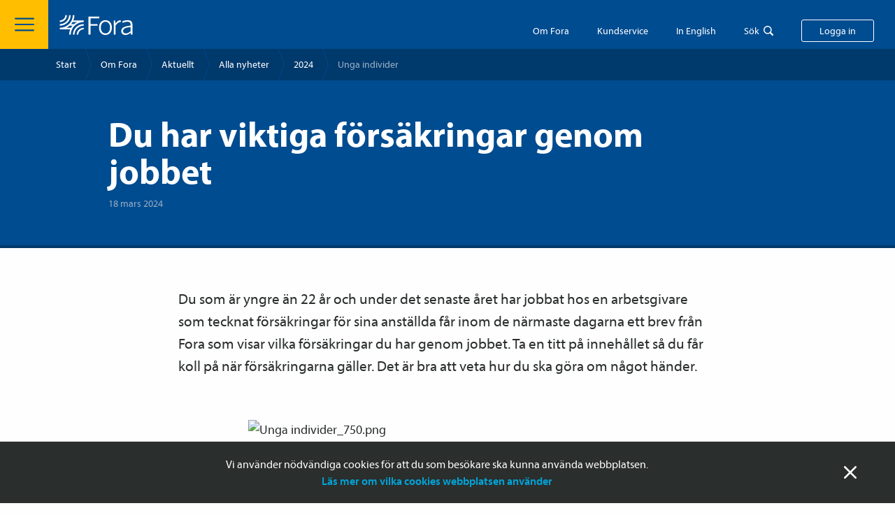

--- FILE ---
content_type: text/html; charset=utf-8
request_url: https://www.fora.se/om-fora/aktuellt/alla-nyheter/2024/unga-individer/?page=&category=33&year=&categories=32,33,35,37,41
body_size: 11629
content:




<!doctype html>
<html lang="sv">
<head>
  <meta charset="utf-8">
  <meta http-equiv="x-ua-compatible" content="ie=edge">
  <meta name="viewport" content="width=device-width, initial-scale=1">
    <meta name="theme-color" content="#fefefe" media="(prefers-color-scheme: light)">
    <meta name="theme-color" content="#373737" media="(prefers-color-scheme: dark)">
  <link rel="apple-touch-icon" sizes="180x180" href="/apple-touch-icon.png">
  <link rel="icon" type="image/png" sizes="32x32" href="/favicon-32x32.png">
  <link rel="icon" type="image/png" sizes="16x16" href="/favicon-16x16.png">
  <link rel="manifest" href="/site.webmanifest">
  <link rel="mask-icon" href="/safari-pinned-tab.svg" color="#004c90">
  <meta name="msapplication-TileColor" content="#004c90">

  <link rel="shortcut icon" href="/favicon.png">

  <title>Unga individer - fora.se</title>

    <meta name="description" content="V&#228;lkommen till Fora. Fora &#228;r ett servicebolag som erbjuder administrativa l&#246;sningar f&#246;r kollektivavtalade f&#246;rs&#228;kringar och avgifter f&#246;r parter p&#229; arbetsmarknaden.">    
  <link href="/Frontend/styles/toolkit.css?133951469940000000" rel="stylesheet">
  <link href="/Content/build/static/css/main.01d7432b.css?133951469940000000" rel="stylesheet">

</head>

<body id="root" >
<!-- Matomo Tag Manager -->
<script>
  var _mtm = window._mtm = window._mtm || [];
  _mtm.push({'mtm.startTime': (new Date().getTime()), 'event': 'mtm.Start'});
  (function() {
    var d=document, g=d.createElement('script'), s=d.getElementsByTagName('script')[0];
    g.async=true; g.src='https://premium.analys.cloud/js/container_K8OmTpu7.js'; s.parentNode.insertBefore(g,s);
  })();
</script>
<!-- End Matomo Tag Manager -->

<div class="message message--position-bottom message--cookie" data-nosnippet>
  <div class="row">
    <div class="column">
      <div class="message__body">
        <span class="message__close">St&auml;ng</span>

        <div class="xhtmlstring-wrapper" >
<p>Vi anv&auml;nder n&ouml;dv&auml;ndiga cookies f&ouml;r att du som bes&ouml;kare ska kunna anv&auml;nda webbplatsen.<br /><a href="https://www.fora.se/kundservice/om-webbplatsen/information-om-cookies/">L&auml;s mer om vilka cookies webbplatsen anv&auml;nder</a></p>
</div>

      </div>
    </div>
  </div>
</div>




<div class="header " data-nosnippet>
<div class="header__hamburger js-toggle-menu"></div>
  <a href="/" class="header__logo-link">
    <img class="header__logo-image" src="/images/logo_white.svg" alt="">
  </a>


  <div class="header__actions">
      <div class="header__about">
        <a class="header__about__text" href="https://www.fora.se/om-fora/">Om Fora</a>
      </div>

      <div
        class="header__self-service"
        data-toggle
        data-toggle-overlay
        data-toggle-scope="body"
        data-toggle-class="body--self-service-open"
        data-toggle-trigger=".header__self-service__textjs"
        data-toggle-close-on-escape>
        <div class="header__self-service__text header__self-service__textjs">Kundservice</div>

        <div class="header__dropdown header__dropdown--self-service">
          <div class="xhtmlstring-wrapper" >
<p>I den här sektionen hittar du e-tjänster, blanketter, villkor, broschyrer och instruktioner på ett samlat ställe.</p>
</div>

          


<div class="link-group link-group--tight" ><div id="lkdsfn_2" class="LankBlock-container"><a href="/kundservice/kundservice-foretag/" class="link_internal__sH9oe link_base__H6TfI   hookable">Kundservice <span class="link_icon__CPvCK ">Företag</span></a></div>
<div id="lkdsfn_3" class="LankBlock-container"><a href="/kundservice/kundservice-privat/" class="link_internal__sH9oe link_base__H6TfI   hookable">Kundservice <span class="link_icon__CPvCK ">Privat</span></a></div>
</div>

        </div>
      </div>

      <div
        class="header__in-english show-for-medium"
        data-toggle
        data-toggle-overlay
        data-toggle-scope="body"
        data-toggle-class="body--in-english-open"
        data-toggle-trigger=".header__in-english__text"
        data-toggle-close-on-escape>
        <div class="header__in-english__text">In English</div>

        <div class="header__dropdown header__dropdown--in-english">
          <div class="link-group link-group--tight link-group--plain-links">
              <a href="https://www.fora.se/in-english/startpage/" class="link">Startpage</a>
              <a href="https://www.fora.se/in-english/for-employers/" class="link">For employers</a>
              <a href="https://www.fora.se/in-english/for-employees/" class="link">For employees</a>
              <a href="https://www.fora.se/in-english/about-the-insurances/" class="link">About the insurances</a>
              <a href="https://www.fora.se/in-english/about-fora/" class="link">About Fora</a>
              <a href="https://www.fora.se/in-english/personal-data/" class="link">Personal data</a>
              <a href="https://www.fora.se/in-english/for-employers/foreign-companies-with-temporary-operations-in-sweden/" class="link">Foreign companies with temporary operations in Sweden</a>
          </div>
        </div>
      </div>

    <div
      class="header__search"
      data-toggle
      data-toggle-overlay
      data-toggle-scope="body"
      data-toggle-class="body--search-open"
      data-toggle-trigger=".header__search__text"
      data-toggle-close-on-escape
      data-search-field
      data-find-help="true">
          <div class="header__search__text">Sök</div>
    <form class="field-wrapper header__search-field-wrapper" action="https://www.fora.se/sok/" method="get">
      <input
        type="text"
        class="field header__search-field"
        placeholder="S&ouml;k Om Fora"
        value=""
        name="q"
        autocomplete="off">
      <input type="hidden" name="sectionId" value="6994">
    </form>
    <div class="header__search__help find-help">
      <div class="header__search__help-header">
        <h5 class="header__search__help-header-heading">S&ouml;khj&auml;lpen</h5>
        <div class="header__search__help-header-text">Vanliga s&ouml;kord som kan hj&auml;lpa dig att hitta r&auml;tt snabbare.</div>
      </div>

      <ul class="header__search__help-list">
          <li class="header__search__help-list-item">
            <a href="https://www.fora.se/sok/?q=Rapportera l&#246;ner&sectionId=6994">Rapportera l&#246;ner</a>
          </li>
          <li class="header__search__help-list-item">
            <a href="https://www.fora.se/sok/?q=Uppm&#228;rkning&sectionId=6994">Uppm&#228;rkning</a>
          </li>
          <li class="header__search__help-list-item">
            <a href="https://www.fora.se/sok/?q=Anm&#228;l huvudadministrat&#246;r&sectionId=6994">Anm&#228;l huvudadministrat&#246;r</a>
          </li>
          <li class="header__search__help-list-item">
            <a href="https://www.fora.se/sok/?q=Teckna f&#246;rs&#228;kringsavtal&sectionId=6994">Teckna f&#246;rs&#228;kringsavtal</a>
          </li>
          <li class="header__search__help-list-item">
            <a href="https://www.fora.se/sok/?q=Avsluta avtal&sectionId=6994">Avsluta avtal</a>
          </li>
          <li class="header__search__help-list-item">
            <a href="https://www.fora.se/sok/?q=Prislistor&sectionId=6994">Prislistor</a>
          </li>
          <li class="header__search__help-list-item">
            <a href="https://www.fora.se/sok/?q=Vem r&#228;knas som f&#246;retagare?&sectionId=6994">Vem r&#228;knas som f&#246;retagare?</a>
          </li>
          <li class="header__search__help-list-item">
            <a href="https://www.fora.se/sok/?q=Faktura via e-post&sectionId=6994">Faktura via e-post</a>
          </li>
      </ul>
    </div>

    </div>

      <span class="header__log-in button js-toggle-my-pages">Logga in</span>
  </div>
</div>

  <div class="my-pages-popup-wrapper" data-toggle data-toggle-scope="body" data-toggle-overlay data-toggle-close-on-escape data-toggle-class="body--my-pages-open" data-toggle-trigger=".js-toggle-my-pages" data-nosnippet>
    <div class="my-pages-popup">


      <div class="my-pages-popup__body">
        <div class="xhtmlstring-wrapper" >
<h3>V&auml;lj sektion att logga in p&aring;:</h3>
</div>

        


<div class="link-group" ><div id="lkdsfn_4" class="LankBlock-container"><a class="button_primary__ZBQkr button-link hookable" target="_blank" rel="noopener noreferrer" href="https://internetkontoret.fora.se/irj/portal/Foretag">Mina sidor Företag</a></div>
<div id="lkdsfn_5" class="LankBlock-container"><a href="/foretag/rapportera-loner-och-premier/sa-rapporterar-du-loner-for-arbetare/" class="link_internal__sH9oe link_base__H6TfI   hookable">Så rapporterar du löner för <span class="link_icon__CPvCK ">arbetare</span></a></div>
<div id="lkdsfn_6" class="LankBlock-container"><a href="/landing/rapportering-och-justering-av-tjanstemans-loner-for-2024/" class="link_internal__sH9oe link_base__H6TfI   hookable">Så rapporterar/ändrar du löner för <span class="link_icon__CPvCK ">tjänste­män</span></a></div>
<div id="lkdsfn_7" class="LankBlock-container"><a href="" class="link_internal__sH9oe link_base__H6TfI   "></a></div>
<div id="lkdsfn_8" class="LankBlock-container"><a class="button_primary__ZBQkr button-link hookable" target="_blank" rel="noopener noreferrer" href="https://internetkontoret.fora.se/irj/portal/Privat">Mina sidor Privat</a></div>
<div id="lkdsfn_9" class="LankBlock-container"><a class="button_primary__ZBQkr button-link hookable" target="_blank" rel="noopener noreferrer" href="https://internetkontoret.fora.se/irj/portal/ESA">Informationsregister och ESA</a></div>
</div>

      </div>
    </div>
  </div>

  <div class="off-canvas-menu-wrapper" data-toggle data-toggle-scope="body" data-toggle-overlay data-toggle-close-on-escape data-toggle-class="body--off-canvas-menu-open" data-toggle-trigger=".js-toggle-menu" data-nosnippet>
    <div class="off-canvas-menu">
      <div class="off-canvas-menu__header">
        <div class="off-canvas-menu__close js-toggle-menu"></div>

        <div class="off-canvas-menu__search" data-search-field data-find-help="true">
              <form class="field-wrapper" action="https://www.fora.se/sok/" method="get">
      <input type="hidden" name="sectionId" value="6994">
      <input type="search" class="field off-canvas-menu__search__field" placeholder="S&ouml;k Om Fora" name="q" autocomplete="off">
    </form>
    <div class="off-canvas-menu__search__quick-links find-help">
      <div class="off-canvas-menu__search__header">Snabbl&auml;nkar</div>

      <ul class="off-canvas-menu__search__list">
          <li class="off-canvas-menu__search__list-item">
            <a href="https://www.fora.se/sok/?q=Rapportera l&#246;ner&sectionId=6994" class="off-canvas-menu__search__list-item-link">Rapportera l&#246;ner</a>
          </li>
          <li class="off-canvas-menu__search__list-item">
            <a href="https://www.fora.se/sok/?q=Uppm&#228;rkning&sectionId=6994" class="off-canvas-menu__search__list-item-link">Uppm&#228;rkning</a>
          </li>
          <li class="off-canvas-menu__search__list-item">
            <a href="https://www.fora.se/sok/?q=Anm&#228;l huvudadministrat&#246;r&sectionId=6994" class="off-canvas-menu__search__list-item-link">Anm&#228;l huvudadministrat&#246;r</a>
          </li>
          <li class="off-canvas-menu__search__list-item">
            <a href="https://www.fora.se/sok/?q=Teckna f&#246;rs&#228;kringsavtal&sectionId=6994" class="off-canvas-menu__search__list-item-link">Teckna f&#246;rs&#228;kringsavtal</a>
          </li>
          <li class="off-canvas-menu__search__list-item">
            <a href="https://www.fora.se/sok/?q=Avsluta avtal&sectionId=6994" class="off-canvas-menu__search__list-item-link">Avsluta avtal</a>
          </li>
          <li class="off-canvas-menu__search__list-item">
            <a href="https://www.fora.se/sok/?q=Prislistor&sectionId=6994" class="off-canvas-menu__search__list-item-link">Prislistor</a>
          </li>
          <li class="off-canvas-menu__search__list-item">
            <a href="https://www.fora.se/sok/?q=Vem r&#228;knas som f&#246;retagare?&sectionId=6994" class="off-canvas-menu__search__list-item-link">Vem r&#228;knas som f&#246;retagare?</a>
          </li>
          <li class="off-canvas-menu__search__list-item">
            <a href="https://www.fora.se/sok/?q=Faktura via e-post&sectionId=6994" class="off-canvas-menu__search__list-item-link">Faktura via e-post</a>
          </li>
      </ul>
    </div>

        </div>
      </div>

      <div class="off-canvas-menu__navigation">
        <ul class="off-canvas-menu__navigation-list">
          <li class="off-canvas-menu__navigation-list-item">
            <a class="off-canvas-menu__navigation-list-item-link off-canvas-menu__navigation-list-item-link--start-page" href="https://www.fora.se/om-fora/">
              Startsida
            </a>
          </li>

            <li class="off-canvas-menu__navigation-list-item"  data-toggle data-toggle-class="off-canvas-menu__navigation-list--open" data-toggle-trigger-class="off-canvas-menu__navigation-list-item-toggle--open">
<span class="off-canvas-menu__navigation-list-item-toggle" data-toggle-trigger></span>
              <a class="off-canvas-menu__navigation-list-item-link" href="https://www.fora.se/om-fora/om-oss/">
                Om oss
              </a>

                <ul class="off-canvas-menu__navigation-list off-canvas-menu__navigation-list--sub">
                    <li class="off-canvas-menu__navigation-list-item off-canvas-menu__navigation-list-item--sub">
                      <a class="off-canvas-menu__navigation-list-item-link" href="https://www.fora.se/om-fora/om-oss/var-historia/">
                        Vår historia
                      </a>
                    </li>
                    <li class="off-canvas-menu__navigation-list-item off-canvas-menu__navigation-list-item--sub">
                      <a class="off-canvas-menu__navigation-list-item-link" href="https://www.fora.se/om-fora/om-oss/styrelse/">
                        Styrelse
                      </a>
                    </li>
                    <li class="off-canvas-menu__navigation-list-item off-canvas-menu__navigation-list-item--sub">
                      <a class="off-canvas-menu__navigation-list-item-link" href="https://www.fora.se/om-fora/om-oss/foretagsledning/">
                        Företagsledning
                      </a>
                    </li>
                    <li class="off-canvas-menu__navigation-list-item off-canvas-menu__navigation-list-item--sub">
                      <a class="off-canvas-menu__navigation-list-item-link" href="https://www.fora.se/om-fora/om-oss/arsredovisningar/">
                        Årsredovisningar
                      </a>
                    </li>
                    <li class="off-canvas-menu__navigation-list-item off-canvas-menu__navigation-list-item--sub">
                      <a class="off-canvas-menu__navigation-list-item-link" href="https://www.fora.se/om-fora/om-oss/fora-och-varumarket-avtalat/">
                        Fora och varumärket Avtalat
                      </a>
                    </li>
                </ul>
            </li>
            <li class="off-canvas-menu__navigation-list-item" >

              <a class="off-canvas-menu__navigation-list-item-link" href="https://www.fora.se/om-fora/ett-tryggt-och-hallbart-arbetsliv/">
                Ett tryggt och hållbart arbetsliv
              </a>

            </li>
            <li class="off-canvas-menu__navigation-list-item"  data-toggle data-toggle-class="off-canvas-menu__navigation-list--open" data-toggle-trigger-class="off-canvas-menu__navigation-list-item-toggle--open">
<span class="off-canvas-menu__navigation-list-item-toggle" data-toggle-trigger></span>
              <a class="off-canvas-menu__navigation-list-item-link" href="https://www.fora.se/om-fora/styrning-och-regelefterlevnad/">
                Styrning och regelefterlevnad
              </a>

                <ul class="off-canvas-menu__navigation-list off-canvas-menu__navigation-list--sub">
                    <li class="off-canvas-menu__navigation-list-item off-canvas-menu__navigation-list-item--sub">
                      <a class="off-canvas-menu__navigation-list-item-link" href="https://www.fora.se/om-fora/styrning-och-regelefterlevnad/klagomalshantering/">
                        Klagomålshantering
                      </a>
                    </li>
                    <li class="off-canvas-menu__navigation-list-item off-canvas-menu__navigation-list-item--sub">
                      <a class="off-canvas-menu__navigation-list-item-link" href="https://www.fora.se/om-fora/styrning-och-regelefterlevnad/sa-behandlar-vi-dina-personuppgifter/">
                        Så behandlar vi dina personuppgifter
                      </a>
                    </li>
                    <li class="off-canvas-menu__navigation-list-item off-canvas-menu__navigation-list-item--sub">
                      <a class="off-canvas-menu__navigation-list-item-link" href="https://www.fora.se/om-fora/styrning-och-regelefterlevnad/motverka-penningtvatt/">
                        Motverka penningtvätt
                      </a>
                    </li>
                    <li class="off-canvas-menu__navigation-list-item off-canvas-menu__navigation-list-item--sub">
                      <a class="off-canvas-menu__navigation-list-item-link" href="https://www.fora.se/om-fora/styrning-och-regelefterlevnad/juridisk-information/">
                        Juridisk information
                      </a>
                    </li>
                    <li class="off-canvas-menu__navigation-list-item off-canvas-menu__navigation-list-item--sub">
                      <a class="off-canvas-menu__navigation-list-item-link" href="https://www.fora.se/om-fora/styrning-och-regelefterlevnad/foras-etikpolicy/">
                        Foras etikpolicy
                      </a>
                    </li>
                    <li class="off-canvas-menu__navigation-list-item off-canvas-menu__navigation-list-item--sub">
                      <a class="off-canvas-menu__navigation-list-item-link" href="https://www.fora.se/om-fora/styrning-och-regelefterlevnad/arsredovisningar/">
                        Årsredovisningar
                      </a>
                    </li>
                    <li class="off-canvas-menu__navigation-list-item off-canvas-menu__navigation-list-item--sub">
                      <a class="off-canvas-menu__navigation-list-item-link" href="https://www.fora.se/om-fora/styrning-och-regelefterlevnad/visselblasning---uppmarksamma-missforhallanden/">
                        Visselblåsning - uppmärksamma missförhållanden
                      </a>
                    </li>
                </ul>
            </li>
            <li class="off-canvas-menu__navigation-list-item"  data-toggle data-toggle-class="off-canvas-menu__navigation-list--open" data-toggle-trigger-class="off-canvas-menu__navigation-list-item-toggle--open">
<span class="off-canvas-menu__navigation-list-item-toggle" data-toggle-trigger></span>
              <a class="off-canvas-menu__navigation-list-item-link" href="https://www.fora.se/om-fora/jobba-pa-fora/">
                Jobba på Fora
              </a>

                <ul class="off-canvas-menu__navigation-list off-canvas-menu__navigation-list--sub">
                    <li class="off-canvas-menu__navigation-list-item off-canvas-menu__navigation-list-item--sub">
                      <a class="off-canvas-menu__navigation-list-item-link" href="https://www.fora.se/om-fora/jobba-pa-fora/mot-vara-medarbetare/">
                        Möt våra medarbetare
                      </a>
                    </li>
                </ul>
            </li>
            <li class="off-canvas-menu__navigation-list-item" >

              <a class="off-canvas-menu__navigation-list-item-link" href="https://www.mynewsdesk.com/se/fora">
                Pressrum
              </a>

            </li>
            <li class="off-canvas-menu__navigation-list-item"  data-toggle data-toggle-class="off-canvas-menu__navigation-list--open" data-toggle-trigger-class="off-canvas-menu__navigation-list-item-toggle--open">
<span class="off-canvas-menu__navigation-list-item-toggle" data-toggle-trigger></span>
              <a class="off-canvas-menu__navigation-list-item-link" href="https://www.fora.se/om-fora/aktuellt/">
                Aktuellt
              </a>

                <ul class="off-canvas-menu__navigation-list off-canvas-menu__navigation-list--sub">
                    <li class="off-canvas-menu__navigation-list-item off-canvas-menu__navigation-list-item--sub">
                      <a class="off-canvas-menu__navigation-list-item-link" href="https://www.fora.se/om-fora/aktuellt/alla-nyheter/">
                        Alla nyheter
                      </a>
                    </li>
                </ul>
            </li>
        </ul>
      </div>

      <div class="off-canvas-menu__footer">


          <div class="off-canvas-menu__footer__section off-canvas-menu__footer__section--hack">
            <div class="row collapse">
                <div class="small-6 columns">
                  <a class="off-canvas-menu__footer__button off-canvas-menu__footer__button--self-service" href="https://www.fora.se/kundservice/">Kundservice</a>
                </div>

                <div class="small-6 columns">
                  <a class="off-canvas-menu__footer__button off-canvas-menu__footer__button--contact" href="https://www.fora.se/kundservice/kontakta-fora/">Kontakta Fora</a>
                </div>
            </div>
          </div>

        <div class="off-canvas-menu__footer__section off-canvas-menu__footer__section--main">
            <div class="off-canvas-menu__footer__button-holder">
              <div id="lkdsfn_10" class="LankBlock-container"><a class="button_primary__ZBQkr button-link hookable" target="_blank" rel="noopener noreferrer" href="https://internetkontoret.fora.se/irj/portal/Foretag">Mina sidor Företag</a></div>

            </div>

          <div class="link-group link-group--horisontal link-group--centered">
            <a class="link link--internal hide-for-large" href="https://www.fora.se/">G&aring; till en annan del av fora.se</a>

              <a href="https://www.fora.se/in-english/startpage/" class="link link--internal">Go to English section</a>
          </div>
        </div>
      </div>
    </div>
  </div>
  <div id="lkdsfn_11" class="FrameworkTop-container"><div class="breadcrumbs_container__ct4t8"><div class="select_container__WWgBK breadcrumbs_selectWrapper__XXAmf"><select class="select_element__9ru81 breadcrumbs_select__6Yuj8"><option value="https://www.fora.se/">Start</option><option value="https://www.fora.se/om-fora/">Om Fora</option><option value="https://www.fora.se/om-fora/aktuellt/">Aktuellt</option><option value="https://www.fora.se/om-fora/aktuellt/alla-nyheter/">Alla nyheter</option><option value="https://www.fora.se/om-fora/aktuellt/alla-nyheter/">2024</option><option value="https://www.fora.se/om-fora/aktuellt/alla-nyheter/2024/unga-individer/" selected="">Unga individer</option></select></div><ul class="breadcrumbs_list__gx18b"><li class="breadcrumbs_listItem__8vkfk"><a class="breadcrumbs_listLink__JhxsQ" href="https://www.fora.se/">Start</a></li><li class="breadcrumbs_listItem__8vkfk"><a class="breadcrumbs_listLink__JhxsQ" href="https://www.fora.se/om-fora/">Om Fora</a></li><li class="breadcrumbs_listItem__8vkfk"><a class="breadcrumbs_listLink__JhxsQ" href="https://www.fora.se/om-fora/aktuellt/">Aktuellt</a></li><li class="breadcrumbs_listItem__8vkfk"><a class="breadcrumbs_listLink__JhxsQ" href="https://www.fora.se/om-fora/aktuellt/alla-nyheter/">Alla nyheter</a></li><li class="breadcrumbs_listItem__8vkfk"><a class="breadcrumbs_listLink__JhxsQ" href="https://www.fora.se/om-fora/aktuellt/alla-nyheter/">2024</a></li><li class="breadcrumbs_listItem__8vkfk"><span>Unga individer</span></li></ul></div></div>

  




















  <div id="lkdsfn_0" class="Hero-container"><div class="hero_section__Zzqkg bgc-forabla"><div class="
          hero_hero__aCIO2
          
          bgc-forabla
          
          "><div class="hero_text__fDCEr"><h3 class="hero_heading__nckvV">Du har viktiga försäkringar genom jobbet</h3><p class="hero_date__VjPEN">19 mars 2024</p></div></div></div></div>
<div id="lkdsfn_1" class="PageText-container"><section class="component-wrapper_wrapper__56Vdh"><div class="component-wrapper_normal__W7TFg component-wrapper_inner__psL4I"><div><div class="page-text_preambleWrapper__hB5T0"><div class="wysiwygContainer"><p>Du som &auml;r yngre &auml;n 22 &aring;r och under det senaste &aring;ret har jobbat hos en arbetsgivare som tecknat f&ouml;rs&auml;kringar f&ouml;r sina anst&auml;llda f&aring;r inom de n&auml;rmaste dagarna ett brev fr&aring;n Fora som visar vilka f&ouml;rs&auml;kringar du har genom jobbet. Ta en titt p&aring; inneh&aring;llet s&aring; du f&aring;r koll p&aring; n&auml;r f&ouml;rs&auml;kringarna g&auml;ller. Det &auml;r bra att veta hur du ska g&ouml;ra om n&aring;got h&auml;nder.</p></div></div></div></div></section><section class="component-wrapper_wrapper__56Vdh"><div class="component-wrapper_narrow__feuCW component-wrapper_inner__psL4I"><div><div class="undefined"><div class="wysiwygContainer"><p><img src="https://www.fora.se/globalassets/2.-bilder-och-filmer/c.-artikelbilder/unga-individer_750.png" alt="Unga individer_750.png" width="750" height="423" /></p>
<p>F&ouml;rs&auml;kringarna som du har genom jobbet g&auml;ller bland annat om du blir skadad p&aring; v&auml;g till eller fr&aring;n jobbet, eller under sj&auml;lva arbetet. Du kan &auml;ven f&aring; ers&auml;ttning om du blir sjukskriven och f&aring;r sjukpenning fr&aring;n F&ouml;rs&auml;kringskassan.</p>
<p>&ndash; Tyv&auml;rr har m&aring;nga d&aring;lig koll p&aring; vilka f&ouml;rs&auml;kringar de har genom jobbet och missar d&auml;rf&ouml;r den ers&auml;ttning de kan ha r&auml;tt till n&auml;r n&aring;got h&auml;nder. Har du koll p&aring; dina f&ouml;rs&auml;kringar och n&auml;r de g&auml;ller s&aring; &auml;r chanserna mycket st&ouml;rre att du vet hur du ska agera om n&aring;got h&auml;nder, s&auml;ger Marie-Louise Forslund, Kommunikations­partner p&aring; Fora.</p>
<p>Vilka f&ouml;rs&auml;kringar du kan f&aring; ers&auml;ttning fr&aring;n beror p&aring; hur l&aring;ng din anst&auml;llning &auml;r eller har varit och hur m&aring;nga timmar i veckan du arbetar. Fr&aring;n vissa f&ouml;rs&auml;kringar kan du f&aring; ers&auml;ttning fr&aring;n f&ouml;rsta anst&auml;llnings­dagen, medan andra ger ers&auml;ttning f&ouml;rst n&auml;r du varit anst&auml;lld en viss tid.<br />Om du inte l&auml;ngre jobbar kvar kan du &auml;nd&aring; f&aring; ers&auml;ttning fr&aring;n vissa av f&ouml;rs&auml;kringarna i efterhand.</p></div></div><div class="link-group_vertical__qrpDN link-group_tight__Xg3Yz"><a href="/privat/ditt-forsakringsskydd/for-dig-som-ar-under-22-ar/" class="link_internal__sH9oe link_base__H6TfI   hookable">Läs <span class="link_icon__CPvCK ">mer</span></a></div></div></div></section></div>









<div class="" >
<div class="section bgc-fjalltopp">
  <div class="row">
    <div class="medium-centered medium-10 large-6 columns">
      <div class="aktuellt__header">
        <div class="row">
          <div class="small-7 large-8 columns"><h1 class="aktuellt__heading"></h1></div>
          <div class="small-5 large-4 columns">
          </div>
        </div>
      </div>

      <div class="link-group link-group--horisontal link-group--tight">
          <a href="https://www.fora.se/om-fora/aktuellt/alla-nyheter/2024/unga-individer/?page=&amp;category=32&amp;year=&amp;categories=32,33,35,37,41" class="filter-button " data-category-id="32">Om Fora (202)</a>
          <a href="https://www.fora.se/om-fora/aktuellt/alla-nyheter/2024/unga-individer/?page=&amp;category=33&amp;year=&amp;categories=32,33,35,37,41" class="filter-button filter-button--selected" data-category-id="33">Privat (128)</a>
          <a href="https://www.fora.se/om-fora/aktuellt/alla-nyheter/2024/unga-individer/?page=&amp;category=35&amp;year=&amp;categories=32,33,35,37,41" class="filter-button " data-category-id="35">F&#246;retag (164)</a>
          <a href="https://www.fora.se/om-fora/aktuellt/alla-nyheter/2024/unga-individer/?page=&amp;category=37&amp;year=&amp;categories=32,33,35,37,41" class="filter-button " data-category-id="37">Kommun- och regionsektorerna (90)</a>
          <a href="https://www.fora.se/om-fora/aktuellt/alla-nyheter/2024/unga-individer/?page=&amp;category=41&amp;year=&amp;categories=32,33,35,37,41" class="filter-button " data-category-id="41">Parter (142)</a>
        <a href="https://www.fora.se/om-fora/aktuellt/alla-nyheter/2024/unga-individer/?page=&amp;category=&amp;year=&amp;categories=32,33,35,37,41" class="filter-button " data-category-id="">Alla artiklar (220)</a>
      </div>

      <div class="news-list">
                  <div class="news-list-item">
 <div class="label news-list-item__label">30 oktober 2025</div>             <h4 class="news-list-item__heading"><a href="https://www.fora.se/om-fora/aktuellt/alla-nyheter/2025/efterlevandeskydd/?&categories=32,33,35,37,41">M&#229;nga fr&#229;gar oss om efterlevandeskydd</a></h4>
            <div class="xhtmlstring-wrapper news-list-item__body-text"><p>Allhelgonahelgen &auml;r en tid f&ouml;r att minnas dem vi har f&ouml;rlorat. Men det kan ocks&aring; vara ett tillf&auml;lle att fundera &ouml;ver vad som h&auml;nder den dag vi sj&auml;lva inte l&auml;ngre finns. Vet du till exempel vad som h&auml;nder med din tj&auml;nstepension om du skulle g&aring; bort?</p></div>
            <div class="link-group link-group--horisontal link-group--tight">
                <a href="https://www.fora.se/om-fora/aktuellt/alla-nyheter/2024/unga-individer/?page=&amp;category=32&amp;year=&amp;categories=32,33,35,37,41" class="tag-button" data-category-id="32">Om Fora</a>
                <a href="https://www.fora.se/om-fora/aktuellt/alla-nyheter/2024/unga-individer/?page=&amp;category=33&amp;year=&amp;categories=32,33,35,37,41" class="tag-button" data-category-id="33">Privat</a>
                <a href="https://www.fora.se/om-fora/aktuellt/alla-nyheter/2024/unga-individer/?page=&amp;category=35&amp;year=&amp;categories=32,33,35,37,41" class="tag-button" data-category-id="35">F&#246;retag</a>
                <a href="https://www.fora.se/om-fora/aktuellt/alla-nyheter/2024/unga-individer/?page=&amp;category=37&amp;year=&amp;categories=32,33,35,37,41" class="tag-button" data-category-id="37">Kommun- och regionsektorerna</a>
                <a href="https://www.fora.se/om-fora/aktuellt/alla-nyheter/2024/unga-individer/?page=&amp;category=41&amp;year=&amp;categories=32,33,35,37,41" class="tag-button" data-category-id="41">Parter</a>
            </div>
          </div>
          <div class="news-list-item">
 <div class="label news-list-item__label">26 september 2025</div>             <h4 class="news-list-item__heading"><a href="https://www.fora.se/om-fora/aktuellt/alla-nyheter/2025/tjanstepensionens-dag-2025/?&categories=32,33,35,37,41">Tj&#228;nstepensionens dag 2025</a></h4>
            <div class="xhtmlstring-wrapper news-list-item__body-text"><p>Den 27 september &auml;r det Tj&auml;nstepensionens dag. Det vill vi fira! Vi vill ocks&aring; p&aring;minna om hur viktig tj&auml;nstepensionen &auml;r f&ouml;r din framtida pension.</p></div>
            <div class="link-group link-group--horisontal link-group--tight">
                <a href="https://www.fora.se/om-fora/aktuellt/alla-nyheter/2024/unga-individer/?page=&amp;category=32&amp;year=&amp;categories=32,33,35,37,41" class="tag-button" data-category-id="32">Om Fora</a>
                <a href="https://www.fora.se/om-fora/aktuellt/alla-nyheter/2024/unga-individer/?page=&amp;category=33&amp;year=&amp;categories=32,33,35,37,41" class="tag-button" data-category-id="33">Privat</a>
                <a href="https://www.fora.se/om-fora/aktuellt/alla-nyheter/2024/unga-individer/?page=&amp;category=35&amp;year=&amp;categories=32,33,35,37,41" class="tag-button" data-category-id="35">F&#246;retag</a>
                <a href="https://www.fora.se/om-fora/aktuellt/alla-nyheter/2024/unga-individer/?page=&amp;category=37&amp;year=&amp;categories=32,33,35,37,41" class="tag-button" data-category-id="37">Kommun- och regionsektorerna</a>
                <a href="https://www.fora.se/om-fora/aktuellt/alla-nyheter/2024/unga-individer/?page=&amp;category=41&amp;year=&amp;categories=32,33,35,37,41" class="tag-button" data-category-id="41">Parter</a>
            </div>
          </div>
          <div class="news-list-item">
 <div class="label news-list-item__label">1 juli 2025</div>             <h4 class="news-list-item__heading"><a href="https://www.fora.se/om-fora/aktuellt/alla-nyheter/2025/glad-sommar/?&categories=32,33,35,37,41">Glad sommar!</a></h4>
            <div class="xhtmlstring-wrapper news-list-item__body-text"><p>Nu &auml;r sommaren h&auml;r och under juli har vi justerade &ouml;ppettider: 8.00&ndash;16.00. Dessa tider g&auml;ller fr&aring;n den 1 juli till och med den 31 juli.<br /><br /></p></div>
            <div class="link-group link-group--horisontal link-group--tight">
                <a href="https://www.fora.se/om-fora/aktuellt/alla-nyheter/2024/unga-individer/?page=&amp;category=32&amp;year=&amp;categories=32,33,35,37,41" class="tag-button" data-category-id="32">Om Fora</a>
                <a href="https://www.fora.se/om-fora/aktuellt/alla-nyheter/2024/unga-individer/?page=&amp;category=33&amp;year=&amp;categories=32,33,35,37,41" class="tag-button" data-category-id="33">Privat</a>
                <a href="https://www.fora.se/om-fora/aktuellt/alla-nyheter/2024/unga-individer/?page=&amp;category=35&amp;year=&amp;categories=32,33,35,37,41" class="tag-button" data-category-id="35">F&#246;retag</a>
                <a href="https://www.fora.se/om-fora/aktuellt/alla-nyheter/2024/unga-individer/?page=&amp;category=37&amp;year=&amp;categories=32,33,35,37,41" class="tag-button" data-category-id="37">Kommun- och regionsektorerna</a>
                <a href="https://www.fora.se/om-fora/aktuellt/alla-nyheter/2024/unga-individer/?page=&amp;category=41&amp;year=&amp;categories=32,33,35,37,41" class="tag-button" data-category-id="41">Parter</a>
            </div>
          </div>
          <div class="news-list-item">
 <div class="label news-list-item__label">27 juni 2025</div>             <h4 class="news-list-item__heading"><a href="https://www.fora.se/om-fora/aktuellt/alla-nyheter/2025/missa-inte-ersattning/?&categories=32,33,35,37,41">Missa inte ers&#228;ttning - det h&#228;r beh&#246;ver du g&#246;ra</a></h4>
            <div class="xhtmlstring-wrapper news-list-item__body-text"><p>Den h&auml;r informationen &auml;r till arbetsgivare som har betalat avgift till TRR, TRS eller TSL under perioden 1 januari - 31december 2024 och som &auml;nnu inte har registrerat n&aring;got bankkonto eller bankgiro hos Fora f&ouml;r utbetalning.</p></div>
            <div class="link-group link-group--horisontal link-group--tight">
                <a href="https://www.fora.se/om-fora/aktuellt/alla-nyheter/2024/unga-individer/?page=&amp;category=32&amp;year=&amp;categories=32,33,35,37,41" class="tag-button" data-category-id="32">Om Fora</a>
                <a href="https://www.fora.se/om-fora/aktuellt/alla-nyheter/2024/unga-individer/?page=&amp;category=33&amp;year=&amp;categories=32,33,35,37,41" class="tag-button" data-category-id="33">Privat</a>
                <a href="https://www.fora.se/om-fora/aktuellt/alla-nyheter/2024/unga-individer/?page=&amp;category=35&amp;year=&amp;categories=32,33,35,37,41" class="tag-button" data-category-id="35">F&#246;retag</a>
                <a href="https://www.fora.se/om-fora/aktuellt/alla-nyheter/2024/unga-individer/?page=&amp;category=37&amp;year=&amp;categories=32,33,35,37,41" class="tag-button" data-category-id="37">Kommun- och regionsektorerna</a>
                <a href="https://www.fora.se/om-fora/aktuellt/alla-nyheter/2024/unga-individer/?page=&amp;category=41&amp;year=&amp;categories=32,33,35,37,41" class="tag-button" data-category-id="41">Parter</a>
            </div>
          </div>
          <div class="news-list-item">
 <div class="label news-list-item__label">23 maj 2025</div>             <h4 class="news-list-item__heading"><a href="https://www.fora.se/om-fora/aktuellt/alla-nyheter/2025/fordelarna-med-manadsvis-lonerapportering-och-premieoverforing-for-den-anstallde/?&categories=32,33,35,37,41">F&#246;rdelarna med m&#229;nadrapportering</a></h4>
            <div class="xhtmlstring-wrapper news-list-item__body-text"><p>F&ouml;r f&ouml;rsta g&aring;ngen redovisas avkastningen fr&aring;n den nya m&aring;nadsvisa premie&ouml;verf&ouml;ringen till Avtalspension SAF-LO i de 3,6 miljoner pensionsbesked som skickas ut av Fora i &aring;r. H&auml;r belyser vi f&ouml;rdelarna f&ouml;r den anst&auml;llde.</p></div>
            <div class="link-group link-group--horisontal link-group--tight">
                <a href="https://www.fora.se/om-fora/aktuellt/alla-nyheter/2024/unga-individer/?page=&amp;category=32&amp;year=&amp;categories=32,33,35,37,41" class="tag-button" data-category-id="32">Om Fora</a>
                <a href="https://www.fora.se/om-fora/aktuellt/alla-nyheter/2024/unga-individer/?page=&amp;category=33&amp;year=&amp;categories=32,33,35,37,41" class="tag-button" data-category-id="33">Privat</a>
                <a href="https://www.fora.se/om-fora/aktuellt/alla-nyheter/2024/unga-individer/?page=&amp;category=35&amp;year=&amp;categories=32,33,35,37,41" class="tag-button" data-category-id="35">F&#246;retag</a>
                <a href="https://www.fora.se/om-fora/aktuellt/alla-nyheter/2024/unga-individer/?page=&amp;category=41&amp;year=&amp;categories=32,33,35,37,41" class="tag-button" data-category-id="41">Parter</a>
            </div>
          </div>
      </div>

        <div class="paginering">
          <div class="paginering__input">
        <input class="paginering__input-element" value="1" type="number" min="1" max="26" onkeypress="if(event.keyCode === 13) { document.location.href='https://www.fora.se/om-fora/aktuellt/alla-nyheter/2024/unga-individer/?category=33&amp;year=&amp;categories=32,33,35,37,41&amp;page=' + this.value; return false; }"> <span>av</span> <span class="paginering__total-amount">26</span>
      </div>
          <a class="paginering__arrow paginering__arrow--next" href="https://www.fora.se/om-fora/aktuellt/alla-nyheter/2024/unga-individer/?page=2&amp;category=33&amp;year=&amp;categories=32,33,35,37,41">&gt;</a>
  </div>

    </div>
  </div>
</div>
</div>

  
























  

<div class="footer" data-nosnippet>
  <div class="row">
    <div class="large-push-6 large-6 columns">
      <div class="row">
        <div class="medium-4 columns">
          <div class="footer__section">
<h4 class="footer__heading">KONTAKTA OSS (vardagar 8-17)</h4>                          <div class="footer__phone-connection">
                <div class="footer__button-group-label">Kundservice</div>
                <a class="button button--outlined footer__phone-connection-button" href="tel:08-787 40 10">08-787 40 10</a>
                <a class="footer__phone-connection-text" href="tel:08-787 40 10">08-787 40 10</a>
              </div>
          </div>
        </div>

        <div class="medium-4 columns">
          <div class="footer__section">
<h4 class="footer__heading">OM FORA</h4>            <ul class="footer__list">
                <li class="footer__list-item">
                  <a class="footer__link" href="https://www.fora.se/om-fora/">Om Fora</a>
                </li>
                <li class="footer__list-item">
                  <a class="footer__link" href="https://www.fora.se/om-fora/jobba-pa-fora/">Jobba p&#229; Fora</a>
                </li>
                <li class="footer__list-item">
                  <a class="footer__link" href="https://www.fora.se/om-fora/styrning-och-regelefterlevnad/juridisk-information/">Juridisk information</a>
                </li>
                <li class="footer__list-item">
                  <a class="footer__link" target="_blank" href="https://www.mynewsdesk.com/se/fora">Pressrum</a>
                </li>
            </ul>
          </div>
        </div>

        <div class="medium-4 columns">
          <div class="footer__section">
<h4 class="footer__heading">OM WEBBPLATSEN</h4>            <ul class="footer__list">
                <li class="footer__list-item">
                  <a class="footer__link" href="https://www.fora.se/kundservice/om-webbplatsen/">Om webbplatsen</a>
                </li>
                <li class="footer__list-item">
                  <a class="footer__link" href="https://www.fora.se/kundservice/om-webbplatsen/information-om-cookies/">Information om cookies</a>
                </li>
                <li class="footer__list-item">
                  <a class="footer__link" href="https://www.fora.se/om-fora/styrning-och-regelefterlevnad/sa-behandlar-vi-dina-personuppgifter/">Hantering av personuppgifter</a>
                </li>
            </ul>
          </div>
        </div>
      </div>
    </div>

    <div class="large-pull-7 large-5 columns">
      <div class="row">
        <div class="medium-10 medium-centered large-uncentered columns">
          <div class="row">
            <div class="column">
              <img class="footer__logo" src="/images/logo_white.svg">
              <div class="footer__company-description">
Fora hanterar kollektivavtalade trygghetsl&#246;sningar &#229;t arbetsmarknadens parter och &#228;r valcentral f&#246;r Avtalspension SAF-LO.              </div>
            </div>

            <div class="medium-6 columns">
              <div class="footer__section-small">
                <h5 class="footer__heading-small">Postadress</h5>
                <div>
Fora AB, 101 56 Stockholm
                </div>
              </div>
            </div>

            <div class="medium-6 columns">
              <div class="footer__section-small">
                <h5 class="footer__heading-small">Organisationsnummer</h5>
                <div>
556541-8356                </div>
              </div>
            </div>
          </div>
        </div>
      </div>
    </div>
  </div>

  <div class="row">
    <div class="column">
      <div class="footer__copyright">© 2025 Fora AB</div>
    </div>
  </div>
</div>

  <script src="/Frontend/scripts/toolkit.js?133951469940000000"></script>

  
  <script src="/Content/build/static/js/main.db575cfb.js?133951469940000000"></script>

  <script>ReactDOM.hydrate(React.createElement(Components.Hero, {"pageIsInEditMode":false,"model":{"_type":"IHero","heading":"Du har viktiga försäkringar genom jobbet","vectorImage":null,"descriptionHeading":null,"newsDisplayDate":"2024-03-19T00:00:00+01:00","bigHero":false,"heroBackgroundColor":"rgb(0, 76, 144)"},"url":"/om-fora/aktuellt/alla-nyheter/2024/unga-individer/"}), document.getElementById("lkdsfn_0"));
ReactDOM.hydrate(React.createElement(Components.PageText, {"position":1,"pageIsInEditMode":false,"model":{"_type":"IPageText","preamble":"\u003cp\u003eDu som \u0026auml;r yngre \u0026auml;n 22 \u0026aring;r och under det senaste \u0026aring;ret har jobbat hos en arbetsgivare som tecknat f\u0026ouml;rs\u0026auml;kringar f\u0026ouml;r sina anst\u0026auml;llda f\u0026aring;r inom de n\u0026auml;rmaste dagarna ett brev fr\u0026aring;n Fora som visar vilka f\u0026ouml;rs\u0026auml;kringar du har genom jobbet. Ta en titt p\u0026aring; inneh\u0026aring;llet s\u0026aring; du f\u0026aring;r koll p\u0026aring; n\u0026auml;r f\u0026ouml;rs\u0026auml;kringarna g\u0026auml;ller. Det \u0026auml;r bra att veta hur du ska g\u0026ouml;ra om n\u0026aring;got h\u0026auml;nder.\u003c/p\u003e","body":"\u003cp\u003e\u003cimg src=\u0022https://www.fora.se/globalassets/2.-bilder-och-filmer/c.-artikelbilder/unga-individer_750.png\u0022 alt=\u0022Unga individer_750.png\u0022 width=\u0022750\u0022 height=\u0022423\u0022 /\u003e\u003c/p\u003e\n\u003cp\u003eF\u0026ouml;rs\u0026auml;kringarna som du har genom jobbet g\u0026auml;ller bland annat om du blir skadad p\u0026aring; v\u0026auml;g till eller fr\u0026aring;n jobbet, eller under sj\u0026auml;lva arbetet. Du kan \u0026auml;ven f\u0026aring; ers\u0026auml;ttning om du blir sjukskriven och f\u0026aring;r sjukpenning fr\u0026aring;n F\u0026ouml;rs\u0026auml;kringskassan.\u003c/p\u003e\n\u003cp\u003e\u0026ndash; Tyv\u0026auml;rr har m\u0026aring;nga d\u0026aring;lig koll p\u0026aring; vilka f\u0026ouml;rs\u0026auml;kringar de har genom jobbet och missar d\u0026auml;rf\u0026ouml;r den ers\u0026auml;ttning de kan ha r\u0026auml;tt till n\u0026auml;r n\u0026aring;got h\u0026auml;nder. Har du koll p\u0026aring; dina f\u0026ouml;rs\u0026auml;kringar och n\u0026auml;r de g\u0026auml;ller s\u0026aring; \u0026auml;r chanserna mycket st\u0026ouml;rre att du vet hur du ska agera om n\u0026aring;got h\u0026auml;nder, s\u0026auml;ger Marie-Louise Forslund, Kommunikations­partner p\u0026aring; Fora.\u003c/p\u003e\n\u003cp\u003eVilka f\u0026ouml;rs\u0026auml;kringar du kan f\u0026aring; ers\u0026auml;ttning fr\u0026aring;n beror p\u0026aring; hur l\u0026aring;ng din anst\u0026auml;llning \u0026auml;r eller har varit och hur m\u0026aring;nga timmar i veckan du arbetar. Fr\u0026aring;n vissa f\u0026ouml;rs\u0026auml;kringar kan du f\u0026aring; ers\u0026auml;ttning fr\u0026aring;n f\u0026ouml;rsta anst\u0026auml;llnings­dagen, medan andra ger ers\u0026auml;ttning f\u0026ouml;rst n\u0026auml;r du varit anst\u0026auml;lld en viss tid.\u003cbr /\u003eOm du inte l\u0026auml;ngre jobbar kvar kan du \u0026auml;nd\u0026aring; f\u0026aring; ers\u0026auml;ttning fr\u0026aring;n vissa av f\u0026ouml;rs\u0026auml;kringarna i efterhand.\u003c/p\u003e","links":[{"_type":"LankBlock","_id":18518,"actionLinkText":"Läs mer","altText":null,"actionLink":"/privat/ditt-forsakringsskydd/for-dig-som-ar-under-22-ar/","targetBlank":false,"removeInternalClass":false,"showAsButton":false,"bankIdButton":false,"body":null,"links":null}]},"url":"/om-fora/aktuellt/alla-nyheter/2024/unga-individer/"}), document.getElementById("lkdsfn_1"));
ReactDOM.hydrate(React.createElement(Components.LankBlock, {"position":2,"pageIsInEditMode":false,"model":{"_type":"LankBlock","_id":14688,"actionLinkText":"Kundservice Företag","altText":"Till sidan Kundservice Företag","actionLink":"/kundservice/kundservice-foretag/","targetBlank":false,"removeInternalClass":false,"showAsButton":false,"bankIdButton":false,"body":null,"links":null},"url":"/om-fora/aktuellt/alla-nyheter/2024/unga-individer/"}), document.getElementById("lkdsfn_2"));
ReactDOM.hydrate(React.createElement(Components.LankBlock, {"position":3,"pageIsInEditMode":false,"model":{"_type":"LankBlock","_id":14689,"actionLinkText":"Kundservice Privat","altText":"Till sidan Kundservice Privat","actionLink":"/kundservice/kundservice-privat/","targetBlank":false,"removeInternalClass":false,"showAsButton":false,"bankIdButton":false,"body":null,"links":null},"url":"/om-fora/aktuellt/alla-nyheter/2024/unga-individer/"}), document.getElementById("lkdsfn_3"));
ReactDOM.hydrate(React.createElement(Components.LankBlock, {"position":4,"pageIsInEditMode":false,"model":{"_type":"LankBlock","_id":10661,"actionLinkText":"Mina sidor Företag","altText":null,"actionLink":"https://internetkontoret.fora.se/irj/portal/Foretag","targetBlank":true,"removeInternalClass":false,"showAsButton":true,"bankIdButton":false,"body":null,"links":null},"url":"/om-fora/aktuellt/alla-nyheter/2024/unga-individer/"}), document.getElementById("lkdsfn_4"));
ReactDOM.hydrate(React.createElement(Components.LankBlock, {"position":5,"pageIsInEditMode":false,"model":{"_type":"LankBlock","_id":23790,"actionLinkText":"Så rapporterar du löner för arbetare","altText":null,"actionLink":"/foretag/rapportera-loner-och-premier/sa-rapporterar-du-loner-for-arbetare/","targetBlank":false,"removeInternalClass":false,"showAsButton":false,"bankIdButton":false,"body":null,"links":null},"url":"/om-fora/aktuellt/alla-nyheter/2024/unga-individer/"}), document.getElementById("lkdsfn_5"));
ReactDOM.hydrate(React.createElement(Components.LankBlock, {"position":6,"pageIsInEditMode":false,"model":{"_type":"LankBlock","_id":26848,"actionLinkText":"Så rapporterar/ändrar du löner för tjänste­män","altText":null,"actionLink":"/landing/rapportering-och-justering-av-tjanstemans-loner-for-2024/","targetBlank":false,"removeInternalClass":false,"showAsButton":false,"bankIdButton":false,"body":null,"links":null},"url":"/om-fora/aktuellt/alla-nyheter/2024/unga-individer/"}), document.getElementById("lkdsfn_6"));
ReactDOM.hydrate(React.createElement(Components.LankBlock, {"position":7,"pageIsInEditMode":false,"model":{"_type":"LankBlock","_id":18861,"actionLinkText":null,"altText":null,"actionLink":null,"targetBlank":false,"removeInternalClass":false,"showAsButton":false,"bankIdButton":false,"body":null,"links":null},"url":"/om-fora/aktuellt/alla-nyheter/2024/unga-individer/"}), document.getElementById("lkdsfn_7"));
ReactDOM.hydrate(React.createElement(Components.LankBlock, {"position":8,"pageIsInEditMode":false,"model":{"_type":"LankBlock","_id":10107,"actionLinkText":"Mina sidor Privat","altText":null,"actionLink":"https://internetkontoret.fora.se/irj/portal/Privat","targetBlank":true,"removeInternalClass":false,"showAsButton":true,"bankIdButton":false,"body":null,"links":null},"url":"/om-fora/aktuellt/alla-nyheter/2024/unga-individer/"}), document.getElementById("lkdsfn_8"));
ReactDOM.hydrate(React.createElement(Components.LankBlock, {"position":9,"pageIsInEditMode":false,"model":{"_type":"LankBlock","_id":9201,"actionLinkText":"Informationsregister och ESA","altText":null,"actionLink":"https://internetkontoret.fora.se/irj/portal/ESA","targetBlank":true,"removeInternalClass":false,"showAsButton":true,"bankIdButton":false,"body":null,"links":null},"url":"/om-fora/aktuellt/alla-nyheter/2024/unga-individer/"}), document.getElementById("lkdsfn_9"));
ReactDOM.hydrate(React.createElement(Components.LankBlock, {"position":10,"pageIsInEditMode":false,"model":{"_type":"LankBlock","_id":10661,"actionLinkText":"Mina sidor Företag","altText":null,"actionLink":"https://internetkontoret.fora.se/irj/portal/Foretag","targetBlank":true,"removeInternalClass":false,"showAsButton":true,"bankIdButton":false,"body":null,"links":null},"url":"/om-fora/aktuellt/alla-nyheter/2024/unga-individer/"}), document.getElementById("lkdsfn_10"));
ReactDOM.hydrate(React.createElement(Components.FrameworkTop, {"position":11,"pageIsInEditMode":false,"noSnippet":true,"model":{"_type":"FrameworkTop","menuBar":null,"tree":null,"treeText":null,"treeLinks":null,"breadcrumbsAndMe":[{"_type":"Link","url":"https://www.fora.se/","pageName":"Start","selected":false},{"_type":"Link","url":"https://www.fora.se/om-fora/","pageName":"Om Fora","selected":false},{"_type":"Link","url":"https://www.fora.se/om-fora/aktuellt/","pageName":"Aktuellt","selected":false},{"_type":"Link","url":"https://www.fora.se/om-fora/aktuellt/alla-nyheter/","pageName":"Alla nyheter","selected":false},{"_type":"Link","url":"https://www.fora.se/om-fora/aktuellt/alla-nyheter/","pageName":"2024","selected":false},{"_type":"Link","url":"https://www.fora.se/om-fora/aktuellt/alla-nyheter/2024/unga-individer/","pageName":"Unga individer","selected":false}],"noSnippet":true},"url":"/om-fora/aktuellt/alla-nyheter/2024/unga-individer/"}), document.getElementById("lkdsfn_11"));
</script>
  


  
</body>
</html>


--- FILE ---
content_type: text/css
request_url: https://www.fora.se/Frontend/styles/toolkit.css?133951469940000000
body_size: 28811
content:
@charset "UTF-8";html{font-family:sans-serif;line-height:1.15;-ms-text-size-adjust:100%;-webkit-text-size-adjust:100%;box-sizing:border-box;font-size:100%}body{margin:0;padding:0;background:#fefefe;font-weight:400;line-height:1.5;color:#0a0a0a;-webkit-font-smoothing:antialiased;-moz-osx-font-smoothing:grayscale;font-family:"MyriadW08",Myriad,Arial,sans-serif}.xhtmlstring-wrapper input,article,aside,details,figcaption,figure,footer,header,main,menu,nav,section{display:block}h1{font-size:2em;margin:.67em 0}figure{margin:1em 40px}hr{box-sizing:content-box;height:0;overflow:visible;border:0;border-bottom:1px solid #d1eaee;margin:0}code,kbd,pre,samp{font-family:monospace,monospace;font-size:1em}a{background-color:transparent;-webkit-text-decoration-skip:objects;color:#00599c;text-decoration:none}a:active,a:hover{outline-width:0}abbr[title]{border-bottom:none;text-decoration:underline dotted}b,strong{font-weight:bolder}dfn{font-style:italic}mark{background-color:#ff0;color:#000}small{font-size:80%}sub,sup{font-size:75%;line-height:0;position:relative;vertical-align:baseline}sub{bottom:-.25em}sup{top:-.5em}audio,canvas,video{display:inline-block}audio:not([controls]){display:none;height:0}img{border-style:none;display:inline-block;vertical-align:middle;max-width:100%;height:auto;-ms-interpolation-mode:bicubic}svg:not(:root){overflow:hidden}button{font-size:100%;margin:0}input,optgroup,select,textarea{font-size:100%;line-height:1.15;margin:0}button,input{overflow:visible}button,select{text-transform:none}[type=reset],[type=submit],html [type=button]{-webkit-appearance:button}button::-moz-focus-inner{padding:0}[type=button]::-moz-focus-inner,[type=reset]::-moz-focus-inner,[type=submit]::-moz-focus-inner{border-style:none;padding:0}[type=button]:-moz-focusring,[type=reset]:-moz-focusring,[type=submit]:-moz-focusring,button:-moz-focusring{outline:1px dotted ButtonText}[type=checkbox],[type=radio]{box-sizing:border-box;padding:0}[type=number]::-webkit-inner-spin-button,[type=number]::-webkit-outer-spin-button{height:auto}[type=search]{-webkit-appearance:textfield;outline-offset:-2px}[type=search]::-webkit-search-cancel-button,[type=search]::-webkit-search-decoration{-webkit-appearance:none}::-webkit-file-upload-button{-webkit-appearance:button;font:inherit}fieldset{border:1px solid silver;margin:0 2px;padding:.35em .625em .75em}legend{box-sizing:border-box;display:table;max-width:100%;padding:0;color:inherit;white-space:normal}progress{display:inline-block;vertical-align:baseline}textarea{height:auto;min-height:50px}summary{display:list-item}[hidden],template{display:none}.foundation-mq{font-family:"small=0em&medium=40em&large=64em&xlarge=75em&xxlarge=90em"}*,::after,::before{box-sizing:inherit}button,select,textarea{border-radius:0}select{box-sizing:border-box;width:100%}.map_canvas embed,.map_canvas img,.map_canvas object,.mqa-display embed,.mqa-display img,.mqa-display object{max-width:none!important}button{padding:0;-webkit-appearance:none;-moz-appearance:none;appearance:none;border:0;background:0 0;line-height:1;cursor:auto}[data-whatinput=mouse] button{outline:0}pre,textarea{overflow:auto}button,input,optgroup,select,textarea{font-family:inherit}.is-visible{display:block!important}.is-hidden{display:none!important}.row{max-width:75rem;margin-right:auto;margin-left:auto}.row::after,.row::before{display:table;content:' ';-ms-flex-preferred-size:0;flex-basis:0;-ms-flex-order:1;order:1}.row::after{clear:both}.row.collapse>.column,.row.collapse>.columns{padding-right:0;padding-left:0}.row .row{margin-right:-.9375rem;margin-left:-.9375rem}@media print,screen and (min-width:40em){.row .row{margin-right:-.9375rem;margin-left:-.9375rem}}@media print,screen and (min-width:64em){.row .row{margin-right:-.9375rem;margin-left:-.9375rem}}.row .row.collapse{margin-right:0;margin-left:0}.row.expanded{max-width:none}.row.expanded .row{margin-right:auto;margin-left:auto}.row:not(.expanded) .row{max-width:none}.column,.columns,.row.gutter-medium>.column,.row.gutter-medium>.columns,.row.gutter-small>.column,.row.gutter-small>.columns{padding-right:.9375rem;padding-left:.9375rem}.column,.columns{width:100%;float:left}@media print,screen and (min-width:40em){.column,.columns{padding-right:.9375rem;padding-left:.9375rem}}.column:last-child:not(:first-child),.columns:last-child:not(:first-child){float:right}.column.end:last-child:last-child,.end.columns:last-child:last-child{float:left}.column.row.row,.row.row.columns{float:none}.row .column.row.row,.row .row.row.columns{margin-right:0;margin-left:0;padding-right:0;padding-left:0}.small-1{width:8.33333%}.small-pull-1,.small-push-1{position:relative;left:8.33333%}.small-pull-1{left:-8.33333%}.small-offset-0{margin-left:0%}.small-2{width:16.66667%}.small-pull-2,.small-push-2{position:relative;left:16.66667%}.small-pull-2{left:-16.66667%}.small-offset-1{margin-left:8.33333%}.small-3{width:25%}.small-pull-3,.small-push-3{position:relative;left:25%}.small-pull-3{left:-25%}.small-offset-2{margin-left:16.66667%}.small-4{width:33.33333%}.small-pull-4,.small-push-4{position:relative;left:33.33333%}.small-pull-4{left:-33.33333%}.small-offset-3{margin-left:25%}.small-5{width:41.66667%}.small-pull-5,.small-push-5{position:relative;left:41.66667%}.small-pull-5{left:-41.66667%}.small-offset-4{margin-left:33.33333%}.small-6{width:50%}.small-pull-6,.small-push-6{position:relative;left:50%}.small-pull-6{left:-50%}.small-offset-5{margin-left:41.66667%}.small-7{width:58.33333%}.small-pull-7,.small-push-7{position:relative;left:58.33333%}.small-pull-7{left:-58.33333%}.small-offset-6{margin-left:50%}.small-8{width:66.66667%}.small-pull-8,.small-push-8{position:relative;left:66.66667%}.small-pull-8{left:-66.66667%}.small-offset-7{margin-left:58.33333%}.small-9{width:75%}.small-pull-9,.small-push-9{position:relative;left:75%}.small-pull-9{left:-75%}.small-offset-8{margin-left:66.66667%}.small-10{width:83.33333%}.small-pull-10,.small-push-10{position:relative;left:83.33333%}.small-pull-10{left:-83.33333%}.small-offset-9{margin-left:75%}.small-11{width:91.66667%}.small-pull-11,.small-push-11{position:relative;left:91.66667%}.small-pull-11{left:-91.66667%}.small-offset-10{margin-left:83.33333%}.small-12{width:100%}.small-offset-11{margin-left:91.66667%}.small-up-1>.column,.small-up-1>.columns{float:left;width:100%}.small-up-1>.column:nth-of-type(1n),.small-up-1>.columns:nth-of-type(1n){clear:none}.small-up-1>.column:nth-of-type(1n+1),.small-up-1>.columns:nth-of-type(1n+1){clear:both}.small-up-1>.column:last-child,.small-up-1>.columns:last-child{float:left}.small-up-2>.column,.small-up-2>.columns{float:left;width:50%}.small-up-2>.column:nth-of-type(1n),.small-up-2>.columns:nth-of-type(1n){clear:none}.small-up-2>.column:nth-of-type(2n+1),.small-up-2>.columns:nth-of-type(2n+1){clear:both}.small-up-2>.column:last-child,.small-up-2>.columns:last-child{float:left}.small-up-3>.column,.small-up-3>.columns{float:left;width:33.33333%}.small-up-3>.column:nth-of-type(1n),.small-up-3>.columns:nth-of-type(1n){clear:none}.small-up-3>.column:nth-of-type(3n+1),.small-up-3>.columns:nth-of-type(3n+1){clear:both}.small-up-3>.column:last-child,.small-up-3>.columns:last-child{float:left}.small-up-4>.column,.small-up-4>.columns{float:left;width:25%}.small-up-4>.column:nth-of-type(1n),.small-up-4>.columns:nth-of-type(1n){clear:none}.small-up-4>.column:nth-of-type(4n+1),.small-up-4>.columns:nth-of-type(4n+1){clear:both}.small-up-4>.column:last-child,.small-up-4>.columns:last-child{float:left}.small-up-5>.column,.small-up-5>.columns{float:left;width:20%}.small-up-5>.column:nth-of-type(1n),.small-up-5>.columns:nth-of-type(1n){clear:none}.small-up-5>.column:nth-of-type(5n+1),.small-up-5>.columns:nth-of-type(5n+1){clear:both}.small-up-5>.column:last-child,.small-up-5>.columns:last-child{float:left}.small-up-6>.column,.small-up-6>.columns{float:left;width:16.66667%}.small-up-6>.column:nth-of-type(1n),.small-up-6>.columns:nth-of-type(1n){clear:none}.small-up-6>.column:nth-of-type(6n+1),.small-up-6>.columns:nth-of-type(6n+1){clear:both}.small-up-6>.column:last-child,.small-up-6>.columns:last-child{float:left}.small-up-7>.column,.small-up-7>.columns{float:left;width:14.28571%}.small-up-7>.column:nth-of-type(1n),.small-up-7>.columns:nth-of-type(1n){clear:none}.small-up-7>.column:nth-of-type(7n+1),.small-up-7>.columns:nth-of-type(7n+1){clear:both}.small-up-7>.column:last-child,.small-up-7>.columns:last-child{float:left}.small-up-8>.column,.small-up-8>.columns{float:left;width:12.5%}.small-up-8>.column:nth-of-type(1n),.small-up-8>.columns:nth-of-type(1n){clear:none}.small-up-8>.column:nth-of-type(8n+1),.small-up-8>.columns:nth-of-type(8n+1){clear:both}.small-up-8>.column:last-child,.small-up-8>.columns:last-child{float:left}.small-collapse>.column,.small-collapse>.columns{padding-right:0;padding-left:0}.expanded.row .small-collapse.row,.small-collapse .row{margin-right:0;margin-left:0}.small-uncollapse>.column,.small-uncollapse>.columns{padding-right:.9375rem;padding-left:.9375rem}.small-centered{margin-right:auto;margin-left:auto}.small-centered,.small-centered:last-child:not(:first-child){float:none;clear:both}.small-pull-0,.small-push-0,.small-uncentered{position:static;float:left;margin-right:0;margin-left:0}@media print,screen and (min-width:40em){.medium-1{width:8.33333%}.medium-pull-1,.medium-push-1{position:relative;left:8.33333%}.medium-pull-1{left:-8.33333%}.medium-offset-0{margin-left:0%}.medium-2{width:16.66667%}.medium-pull-2,.medium-push-2{position:relative;left:16.66667%}.medium-pull-2{left:-16.66667%}.medium-offset-1{margin-left:8.33333%}.medium-3{width:25%}.medium-pull-3,.medium-push-3{position:relative;left:25%}.medium-pull-3{left:-25%}.medium-offset-2{margin-left:16.66667%}.medium-4{width:33.33333%}.medium-pull-4,.medium-push-4{position:relative;left:33.33333%}.medium-pull-4{left:-33.33333%}.medium-offset-3{margin-left:25%}.medium-5{width:41.66667%}.medium-pull-5,.medium-push-5{position:relative;left:41.66667%}.medium-pull-5{left:-41.66667%}.medium-offset-4{margin-left:33.33333%}.medium-6{width:50%}.medium-pull-6,.medium-push-6{position:relative;left:50%}.medium-pull-6{left:-50%}.medium-offset-5{margin-left:41.66667%}.medium-7{width:58.33333%}.medium-pull-7,.medium-push-7{position:relative;left:58.33333%}.medium-pull-7{left:-58.33333%}.medium-offset-6{margin-left:50%}.medium-8{width:66.66667%}.medium-pull-8,.medium-push-8{position:relative;left:66.66667%}.medium-pull-8{left:-66.66667%}.medium-offset-7{margin-left:58.33333%}.medium-9{width:75%}.medium-pull-9,.medium-push-9{position:relative;left:75%}.medium-pull-9{left:-75%}.medium-offset-8{margin-left:66.66667%}.medium-10{width:83.33333%}.medium-pull-10,.medium-push-10{position:relative;left:83.33333%}.medium-pull-10{left:-83.33333%}.medium-offset-9{margin-left:75%}.medium-11{width:91.66667%}.medium-pull-11,.medium-push-11{position:relative;left:91.66667%}.medium-pull-11{left:-91.66667%}.medium-offset-10{margin-left:83.33333%}.medium-12{width:100%}.medium-offset-11{margin-left:91.66667%}.medium-up-1>.column,.medium-up-1>.columns{float:left;width:100%}.medium-up-1>.column:nth-of-type(1n),.medium-up-1>.columns:nth-of-type(1n){clear:none}.medium-up-1>.column:nth-of-type(1n+1),.medium-up-1>.columns:nth-of-type(1n+1){clear:both}.medium-up-1>.column:last-child,.medium-up-1>.columns:last-child{float:left}.medium-up-2>.column,.medium-up-2>.columns{float:left;width:50%}.medium-up-2>.column:nth-of-type(1n),.medium-up-2>.columns:nth-of-type(1n){clear:none}.medium-up-2>.column:nth-of-type(2n+1),.medium-up-2>.columns:nth-of-type(2n+1){clear:both}.medium-up-2>.column:last-child,.medium-up-2>.columns:last-child{float:left}.medium-up-3>.column,.medium-up-3>.columns{float:left;width:33.33333%}.medium-up-3>.column:nth-of-type(1n),.medium-up-3>.columns:nth-of-type(1n){clear:none}.medium-up-3>.column:nth-of-type(3n+1),.medium-up-3>.columns:nth-of-type(3n+1){clear:both}.medium-up-3>.column:last-child,.medium-up-3>.columns:last-child{float:left}.medium-up-4>.column,.medium-up-4>.columns{float:left;width:25%}.medium-up-4>.column:nth-of-type(1n),.medium-up-4>.columns:nth-of-type(1n){clear:none}.medium-up-4>.column:nth-of-type(4n+1),.medium-up-4>.columns:nth-of-type(4n+1){clear:both}.medium-up-4>.column:last-child,.medium-up-4>.columns:last-child{float:left}.medium-up-5>.column,.medium-up-5>.columns{float:left;width:20%}.medium-up-5>.column:nth-of-type(1n),.medium-up-5>.columns:nth-of-type(1n){clear:none}.medium-up-5>.column:nth-of-type(5n+1),.medium-up-5>.columns:nth-of-type(5n+1){clear:both}.medium-up-5>.column:last-child,.medium-up-5>.columns:last-child{float:left}.medium-up-6>.column,.medium-up-6>.columns{float:left;width:16.66667%}.medium-up-6>.column:nth-of-type(1n),.medium-up-6>.columns:nth-of-type(1n){clear:none}.medium-up-6>.column:nth-of-type(6n+1),.medium-up-6>.columns:nth-of-type(6n+1){clear:both}.medium-up-6>.column:last-child,.medium-up-6>.columns:last-child{float:left}.medium-up-7>.column,.medium-up-7>.columns{float:left;width:14.28571%}.medium-up-7>.column:nth-of-type(1n),.medium-up-7>.columns:nth-of-type(1n){clear:none}.medium-up-7>.column:nth-of-type(7n+1),.medium-up-7>.columns:nth-of-type(7n+1){clear:both}.medium-up-7>.column:last-child,.medium-up-7>.columns:last-child{float:left}.medium-up-8>.column,.medium-up-8>.columns{float:left;width:12.5%}.medium-up-8>.column:nth-of-type(1n),.medium-up-8>.columns:nth-of-type(1n){clear:none}.medium-up-8>.column:nth-of-type(8n+1),.medium-up-8>.columns:nth-of-type(8n+1){clear:both}.medium-up-8>.column:last-child,.medium-up-8>.columns:last-child{float:left}.medium-collapse>.column,.medium-collapse>.columns{padding-right:0;padding-left:0}.expanded.row .medium-collapse.row,.medium-collapse .row{margin-right:0;margin-left:0}.medium-uncollapse>.column,.medium-uncollapse>.columns{padding-right:.9375rem;padding-left:.9375rem}.medium-centered{margin-right:auto;margin-left:auto}.medium-centered,.medium-centered:last-child:not(:first-child){float:none;clear:both}.medium-pull-0,.medium-push-0,.medium-uncentered{position:static;float:left;margin-right:0;margin-left:0}}@media print,screen and (min-width:64em){.large-1{width:8.33333%}.large-pull-1,.large-push-1{position:relative;left:8.33333%}.large-pull-1{left:-8.33333%}.large-offset-0{margin-left:0%}.large-2{width:16.66667%}.large-pull-2,.large-push-2{position:relative;left:16.66667%}.large-pull-2{left:-16.66667%}.large-offset-1{margin-left:8.33333%}.large-3{width:25%}.large-pull-3,.large-push-3{position:relative;left:25%}.large-pull-3{left:-25%}.large-offset-2{margin-left:16.66667%}.large-4{width:33.33333%}.large-pull-4,.large-push-4{position:relative;left:33.33333%}.large-pull-4{left:-33.33333%}.large-offset-3{margin-left:25%}.large-5{width:41.66667%}.large-pull-5,.large-push-5{position:relative;left:41.66667%}.large-pull-5{left:-41.66667%}.large-offset-4{margin-left:33.33333%}.large-6{width:50%}.large-pull-6,.large-push-6{position:relative;left:50%}.large-pull-6{left:-50%}.large-offset-5{margin-left:41.66667%}.large-7{width:58.33333%}.large-pull-7,.large-push-7{position:relative;left:58.33333%}.large-pull-7{left:-58.33333%}.large-offset-6{margin-left:50%}.large-8{width:66.66667%}.large-pull-8,.large-push-8{position:relative;left:66.66667%}.large-pull-8{left:-66.66667%}.large-offset-7{margin-left:58.33333%}.large-9{width:75%}.large-pull-9,.large-push-9{position:relative;left:75%}.large-pull-9{left:-75%}.large-offset-8{margin-left:66.66667%}.large-10{width:83.33333%}.large-pull-10,.large-push-10{position:relative;left:83.33333%}.large-pull-10{left:-83.33333%}.large-offset-9{margin-left:75%}.large-11{width:91.66667%}.large-pull-11,.large-push-11{position:relative;left:91.66667%}.large-pull-11{left:-91.66667%}.large-offset-10{margin-left:83.33333%}.large-12{width:100%}.large-offset-11{margin-left:91.66667%}.large-up-1>.column,.large-up-1>.columns{float:left;width:100%}.large-up-1>.column:nth-of-type(1n),.large-up-1>.columns:nth-of-type(1n){clear:none}.large-up-1>.column:nth-of-type(1n+1),.large-up-1>.columns:nth-of-type(1n+1){clear:both}.large-up-1>.column:last-child,.large-up-1>.columns:last-child{float:left}.large-up-2>.column,.large-up-2>.columns{float:left;width:50%}.large-up-2>.column:nth-of-type(1n),.large-up-2>.columns:nth-of-type(1n){clear:none}.large-up-2>.column:nth-of-type(2n+1),.large-up-2>.columns:nth-of-type(2n+1){clear:both}.large-up-2>.column:last-child,.large-up-2>.columns:last-child{float:left}.large-up-3>.column,.large-up-3>.columns{float:left;width:33.33333%}.large-up-3>.column:nth-of-type(1n),.large-up-3>.columns:nth-of-type(1n){clear:none}.large-up-3>.column:nth-of-type(3n+1),.large-up-3>.columns:nth-of-type(3n+1){clear:both}.large-up-3>.column:last-child,.large-up-3>.columns:last-child{float:left}.large-up-4>.column,.large-up-4>.columns{float:left;width:25%}.large-up-4>.column:nth-of-type(1n),.large-up-4>.columns:nth-of-type(1n){clear:none}.large-up-4>.column:nth-of-type(4n+1),.large-up-4>.columns:nth-of-type(4n+1){clear:both}.large-up-4>.column:last-child,.large-up-4>.columns:last-child{float:left}.large-up-5>.column,.large-up-5>.columns{float:left;width:20%}.large-up-5>.column:nth-of-type(1n),.large-up-5>.columns:nth-of-type(1n){clear:none}.large-up-5>.column:nth-of-type(5n+1),.large-up-5>.columns:nth-of-type(5n+1){clear:both}.large-up-5>.column:last-child,.large-up-5>.columns:last-child{float:left}.large-up-6>.column,.large-up-6>.columns{float:left;width:16.66667%}.large-up-6>.column:nth-of-type(1n),.large-up-6>.columns:nth-of-type(1n){clear:none}.large-up-6>.column:nth-of-type(6n+1),.large-up-6>.columns:nth-of-type(6n+1){clear:both}.large-up-6>.column:last-child,.large-up-6>.columns:last-child{float:left}.large-up-7>.column,.large-up-7>.columns{float:left;width:14.28571%}.large-up-7>.column:nth-of-type(1n),.large-up-7>.columns:nth-of-type(1n){clear:none}.large-up-7>.column:nth-of-type(7n+1),.large-up-7>.columns:nth-of-type(7n+1){clear:both}.large-up-7>.column:last-child,.large-up-7>.columns:last-child{float:left}.large-up-8>.column,.large-up-8>.columns{float:left;width:12.5%}.large-up-8>.column:nth-of-type(1n),.large-up-8>.columns:nth-of-type(1n){clear:none}.large-up-8>.column:nth-of-type(8n+1),.large-up-8>.columns:nth-of-type(8n+1){clear:both}.large-up-8>.column:last-child,.large-up-8>.columns:last-child{float:left}.large-collapse>.column,.large-collapse>.columns{padding-right:0;padding-left:0}.expanded.row .large-collapse.row,.large-collapse .row{margin-right:0;margin-left:0}.large-uncollapse>.column,.large-uncollapse>.columns{padding-right:.9375rem;padding-left:.9375rem}.large-centered{margin-right:auto;margin-left:auto}.large-centered,.large-centered:last-child:not(:first-child){float:none;clear:both}.large-pull-0,.large-push-0,.large-uncentered{position:static;float:left;margin-right:0;margin-left:0}}.column-block{margin-bottom:1.875rem}.column-block>:last-child{margin-bottom:0}@media print,screen and (min-width:40em){.column-block{margin-bottom:1.875rem}.column-block>:last-child{margin-bottom:0}}.hide{display:none!important}.invisible{visibility:hidden}@media screen and (max-width:39.9375em){.hide-for-small-only{display:none!important}}@media screen and (max-width:0em),screen and (min-width:40em){.show-for-small-only{display:none!important}}@media print,screen and (min-width:40em){.hide-for-medium{display:none!important}}@media screen and (max-width:39.9375em){.show-for-medium{display:none!important}}@media screen and (min-width:40em) and (max-width:63.9375em){.hide-for-medium-only{display:none!important}}@media screen and (max-width:39.9375em),screen and (min-width:64em){.show-for-medium-only{display:none!important}}@media print,screen and (min-width:64em){.hide-for-large{display:none!important}}@media screen and (max-width:63.9375em){.show-for-large{display:none!important}}@media screen and (min-width:64em) and (max-width:74.9375em){.hide-for-large-only{display:none!important}}@media screen and (max-width:63.9375em),screen and (min-width:75em){.show-for-large-only{display:none!important}}.show-for-sr,.show-on-focus{position:absolute!important;width:1px;height:1px;padding:0;overflow:hidden;clip:rect(0,0,0,0);white-space:nowrap;-webkit-clip-path:inset(50%);clip-path:inset(50%);border:0}.show-on-focus:active,.show-on-focus:focus{position:static!important;width:auto;height:auto;overflow:visible;clip:auto;white-space:normal;-webkit-clip-path:none;clip-path:none}.hide-for-portrait,.show-for-landscape{display:block!important}@media screen and (orientation:landscape){.hide-for-portrait,.show-for-landscape{display:block!important}}@media screen and (orientation:portrait){.hide-for-portrait,.show-for-landscape{display:none!important}}.hide-for-landscape,.show-for-portrait{display:none!important}@media screen and (orientation:landscape){.hide-for-landscape,.show-for-portrait{display:none!important}}@media screen and (orientation:portrait){.hide-for-landscape,.show-for-portrait{display:block!important}}@font-face{font-family:'SwiftNeueLTW05-BlackCond';src:url(/Frontend/fonts/SwiftNeueLTW05-BlackCond.eot?#iefix);src:url(/Frontend/fonts/SwiftNeueLTW05-BlackCond.eot?#iefix) format("eot"),url(/Frontend/fonts/SwiftNeueLTW05-BlackCond.woff2) format("woff2"),url(/Frontend/fonts/SwiftNeueLTW05-BlackCond.woff) format("woff"),url(/Frontend/fonts/SwiftNeueLTW05-BlackCond.ttf) format("truetype")}.heading__xlarge{font-family:"SwiftNeueLTW05-BlackCond",Georgia,serif;font-size:32px;font-weight:400;line-height:1.25;margin:0}.heading__xlarge+.link-group{margin-top:15px}@media print,screen and (min-width:40em){.heading__xlarge{font-size:36px;line-height:1.21}.heading__xlarge+.link-group{margin-top:25px}}@media print,screen and (min-width:64em){.heading__xlarge{font-size:36px;line-height:1.22727}}.heading__large{font-size:26px;font-weight:700;line-height:1.15;margin:0}.heading__large+.link-group{margin-top:15px}@media print,screen and (min-width:40em){.heading__large+.link-group{margin-top:25px}}@media print,screen and (min-width:64em){.heading__large{font-size:32px;line-height:1.0625}}.heading__medium{font-size:22px;font-weight:700;line-height:1.18;margin:0}.heading__medium+.link-group{margin-top:15px}@media print,screen and (min-width:40em){.heading__medium{font-size:24px}.heading__medium+.link-group{margin-top:25px}}@media print,screen and (min-width:64em){.heading__medium{font-size:24px;line-height:1.08333}}.heading__small{font-size:20px;font-weight:700;line-height:1.3;margin:0}.heading__small+.link-group{margin-top:15px}@media print,screen and (min-width:40em){.heading__small+.link-group{margin-top:25px}}.heading__xsmall{font-size:18px;font-weight:600;line-height:1.33;margin:0}.heading__xsmall+.link-group{margin-top:15px}@media print,screen and (min-width:40em){.heading__xsmall+.link-group{margin-top:25px}}.heading__xxsmall{font-size:16px;font-weight:700;line-height:1.38;margin:0}.heading__xxsmall+.link-group,table th+.link-group{margin-top:15px}@media print,screen and (min-width:40em){.heading__xxsmall+.link-group{margin-top:25px}}.body-text--large{font-size:18px;line-height:1.55556;margin:0}.body-text--medium{font-size:16px;line-height:1.375;margin:0}.body-text--small{font-size:14px;line-height:1.42857;margin:0}.text-align-center{text-align:center}.text-align-right{text-align:right}a:focus,a:hover{text-decoration:underline}a:focus{outline:none}.checklist{display:block;padding-left:40px;text-indent:-30px}.checklist+.checklist{margin-top:10px}.checklist:before{content:"";display:inline-block;vertical-align:middle;position:relative;width:15px;height:12px;background-image:url(/Frontend/images/icons/check.svg);margin-right:15px}.bgc-forabla .checklist:before,.bgc-rosor .checklist:before,.checklist--white:before{content:"";background-image:url(/Frontend/images/icons/check-white.svg)}table{width:100%;border-spacing:0;border-collapse:collapse}table th{font-size:16px;font-weight:700;line-height:1.38;margin:0;text-align:left;background:#e5e5e5}@media print,screen and (min-width:40em){table th+.link-group{margin-top:25px}}table th+th{border-left:1px solid #fff}table tbody tr:nth-child(even){background-color:#f4f4f4}table tfoot{background:#e5e5e5}table td,table th{padding:14px}table caption{text-align:left;font-size:14px;font-style:italic;caption-side:bottom;color:#757575;margin-top:20px}.body{position:relative;min-width:320px}.section{margin-top:60px;margin-bottom:60px}.section[class*=bgc-]:not(.bgc-white){margin-top:0;margin-bottom:0;padding-top:60px;padding-bottom:60px}.section.bgc-aprikos+.section.bgc-aprikos,.section.bgc-bjorkblad+.section.bgc-bjorkblad,.section.bgc-champinjon+.section.bgc-champinjon,.section.bgc-dis+.section.bgc-dis,.section.bgc-fjallback+.section.bgc-fjallback,.section.bgc-fjalltopp+.section.bgc-fjalltopp,.section.bgc-forabla+.section.bgc-forabla,.section.bgc-himmel+.section.bgc-himmel,.section.bgc-ljung+.section.bgc-ljung,.section.bgc-onyx+.section.bgc-onyx,.section.bgc-rosguld+.section.bgc-rosguld,.section.bgc-rosor+.section.bgc-rosor,.section.bgc-sandsten+.section.bgc-sandsten,.section.bgc-sno+.section.bgc-sno,.section.bgc-sol+.section.bgc-sol,.section.bgc-vind+.section.bgc-vind{padding-top:0}.xhtmlstring-wrapper :first-child{margin-top:0}.xhtmlstring-wrapper :last-child{margin-bottom:0}.xhtmlstring-wrapper h1{font-size:26px;font-weight:700;line-height:1.15;margin:2em 0 .5em}.xhtmlstring-wrapper h1+.link-group{margin-top:15px}@media print,screen and (min-width:40em){.xhtmlstring-wrapper h1+.link-group{margin-top:25px}}@media print,screen and (min-width:64em){.xhtmlstring-wrapper h1{font-size:32px;line-height:1.0625}}.xhtmlstring-wrapper h2,.xhtmlstring-wrapper h3{font-size:22px;font-weight:700;line-height:1.18;margin:2em 0 .5em}.xhtmlstring-wrapper h2+.link-group{margin-top:15px}@media print,screen and (min-width:40em){.xhtmlstring-wrapper h2{font-size:24px}.xhtmlstring-wrapper h2+.link-group{margin-top:25px}}@media print,screen and (min-width:64em){.xhtmlstring-wrapper h2{font-size:24px;line-height:1.08333}}.xhtmlstring-wrapper h3{font-size:20px;line-height:1.3}.xhtmlstring-wrapper h3+.link-group{margin-top:15px}@media print,screen and (min-width:40em){.xhtmlstring-wrapper h3+.link-group{margin-top:25px}}.xhtmlstring-wrapper h4{font-size:18px;font-weight:600;line-height:1.33;margin:2em 0 .5em}.xhtmlstring-wrapper h4+.link-group{margin-top:15px}@media print,screen and (min-width:40em){.xhtmlstring-wrapper h4+.link-group{margin-top:25px}}.xhtmlstring-wrapper h1+p,.xhtmlstring-wrapper h2+p,.xhtmlstring-wrapper h3+p,.xhtmlstring-wrapper h4+p,.xhtmlstring-wrapper h5+p,.xhtmlstring-wrapper h6+p{margin-top:.625em}.xhtmlstring-wrapper p{margin:1.75em 0}.xhtmlstring-wrapper p+h1,.xhtmlstring-wrapper p+h2,.xhtmlstring-wrapper ul+h1,.xhtmlstring-wrapper ul+h2{margin-top:2.875em}.xhtmlstring-wrapper ul{list-style:none;margin:1em 0 2em;padding-left:3.125em}.xhtmlstring-wrapper ul li{position:relative;text-indent:-.125em}.xhtmlstring-wrapper ul li:before{content:'•';display:inline-block;position:relative;left:-1.875em}.xhtmlstring-wrapper ul li+li{margin-top:.4em}.xhtmlstring-wrapper--large{margin:0}.xhtmlstring-wrapper--large,.xhtmlstring-wrapper--large~.link-group{font-size:18px;line-height:1.55556}.xhtmlstring-wrapper img{margin:1em 0}.xhtmlstring-wrapper a{font-weight:600}.xhtmlstring-wrapper--white{color:#fff}.xhtmlstring-wrapper--white a{color:#fff;text-decoration:underline}.link{text-decoration:none;color:#00599c;cursor:pointer;font-weight:600}.link:focus,.link:hover{color:#00599c;text-decoration:underline}.link--black,.link-group--black .link{color:#2a2e2d}.link--black:focus,.link--black:hover,.link-group--black .link:focus,.link-group--black .link:hover{color:#2a2e2d}.link-group--white .link{color:#fff}.link-group--white .link:focus,.link-group--white .link:hover{color:#fff}.link--white,.popup__inner .link{color:#00599c}.link--white:focus,.link--white:hover,.popup__inner .link:focus,.popup__inner .link:hover{color:#00599c}.link--with-icon{position:relative;padding-right:1.1875em;background-size:0 0;line-height:1.5}.link--downloadable:after,.link--with-icon:after{content:"";position:absolute;bottom:.25em;background-image:inherit;background-repeat:no-repeat;background-size:contain;background-position:center;transition:transform .2s;margin-left:.375em;right:0}.link--with-icon:after{width:.625em;height:.625em}.link--with-icon:focus:after,.link--with-icon:hover:after{transform:translateX(.1875em)}.link-group>.link--with-icon:after{bottom:.375em}.link--downloadable{position:relative;background-size:0 0;line-height:1.5;padding-right:1.25em;background-image:url(/Frontend/images/icons/download-blue.svg)}.link--downloadable:focus:after,.link--downloadable:hover:after{transform:translateY(.1875em)}.link-group>.link--downloadable:after{bottom:.375em}.link--downloadable:after{width:.875em;height:.875em}.link--downloadable.link--black{background-image:url(/Frontend/images/icons/download.svg)}.link--downloadable.link--white{background-image:url(/Frontend/images/icons/download-white.svg)}.link--internal{position:relative;background-size:0 0;line-height:1.5;padding-right:.9375em;background-image:url(/Frontend/images/icons/arrow-right-blue.svg)}.link--internal:after{content:"";position:absolute;bottom:.25em;background-image:inherit;background-repeat:no-repeat;background-size:contain;background-position:center;transition:transform .2s;margin-left:.375em;right:0;width:.375em;height:.625em}.link--internal:focus:after,.link--internal:hover:after{transform:translateX(.1875em)}.link-group>.link--internal:after{bottom:.375em}.link--internal.link--black,.link-group--black .link--internal{background-image:url(/Frontend/images/icons/arrow-right.svg)}.link-group--white .link--internal{background-image:url(/Frontend/images/icons/arrow-right-white.svg)}.link--internal.link--white,.popup__inner .link--internal{background-image:url(/Frontend/images/icons/arrow-right-blue.svg)}.link--external{position:relative;background-size:0 0;line-height:1.5;padding-right:1.3125em;background-image:url(/Frontend/images/icons/external-site-blue.svg)}.link--external:after{content:"";position:absolute;bottom:.25em;background-image:inherit;background-repeat:no-repeat;background-size:contain;background-position:center;transition:transform .2s;margin-left:.375em;right:0;width:.75em;height:.75em}.link--external:focus:after,.link--external:hover:after{transform:translateX(.1875em)}.link-group>.link--external:after{bottom:.375em}.link--external.link--black{background-image:url(/Frontend/images/icons/external-site.svg)}.link--external.link--white{background-image:url(/Frontend/images/icons/external-site-white.svg)}.link--expand{position:relative;padding-right:1.1875em;background-size:0 0;line-height:1.5;background-image:url(/Frontend/images/icons/arrow-expand-blue.svg)}.link--expand:after{content:"";position:absolute;bottom:.25em;width:.625em;height:.625em;background-image:inherit;background-repeat:no-repeat;background-size:contain;background-position:center;transition:transform .2s;margin-left:.375em;right:0}.link--expand:focus:after,.link--expand:hover:after{transform:translateY(.1875em)}.link-group>.link--expand:after{bottom:.375em}.link--expand-vertical{padding-right:0}.link--expand-vertical:after{top:100%;bottom:auto;left:50%;transform:translateX(-50%);margin:.125em 0 0}.link--expand-vertical:focus:after,.link--expand-vertical:hover:after{transform:translateX(-50%) translateY(.1875em)}.link--expand.link--black{background-image:url(/Frontend/images/icons/arrow-expand.svg)}button::-moz-focus-inner{border:0;color:transparent;text-shadow:0 0 0 #000}.button{display:inline-block;font-size:18px;line-height:1.2;color:#fff;min-height:45px;border-radius:3px;background-color:#00599c;padding:12px 25px;text-decoration:none;border:0;cursor:pointer;transition:background-color .3s;outline:none}.button:focus,.button:hover{text-decoration:none}.button:hover{background-color:#00477c}.button:focus{background-color:#026dbe}.button:-moz-focus-inner{border:0;color:transparent;text-shadow:0 0 0 #000}.button--with-icon{position:relative;padding-left:58px;background-size:0 0}.button--with-icon:before{content:"";position:absolute;top:50%;left:25px;width:21px;height:21px;transform:translateY(-50%);background-image:inherit;background-repeat:no-repeat;background-size:contain;background-position:center}.bgc-forabla .button:not(.button--bankid),.bgc-rosor .button:not(.button--bankid){background-color:transparent;border:1px solid #979797;padding:11px 24px;border-color:#fff;color:#fff}.bgc-forabla .button:not(.button--bankid).button--bankid,.bgc-rosor .button:not(.button--bankid).button--bankid{padding-left:68px}.bgc-forabla .button:not(.button--bankid).button--with-icon,.bgc-rosor .button:not(.button--bankid).button--with-icon{padding-left:57px}.bgc-forabla .button:not(.button--bankid).button--with-icon:before,.bgc-rosor .button:not(.button--bankid).button--with-icon:before{left:24px}.bgc-forabla .button:not(.button--bankid).button--toggle,.bgc-rosor .button:not(.button--bankid).button--toggle{padding-right:57px}.bgc-forabla .button:not(.button--bankid).button--toggle:before,.bgc-rosor .button:not(.button--bankid).button--toggle:before{right:24px}.bgc-forabla .button:not(.button--bankid):focus,.bgc-forabla .button:not(.button--bankid):hover,.bgc-rosor .button:not(.button--bankid):focus,.bgc-rosor .button:not(.button--bankid):hover{color:inherit;background-color:transparent;border-width:2px;padding:10px 23px}.bgc-forabla .button:not(.button--bankid):focus.button--bankid,.bgc-forabla .button:not(.button--bankid):hover.button--bankid,.bgc-rosor .button:not(.button--bankid):focus.button--bankid,.bgc-rosor .button:not(.button--bankid):hover.button--bankid{padding-left:67px;background-position:29px center}.bgc-forabla .button:not(.button--bankid):focus.button--with-icon,.bgc-forabla .button:not(.button--bankid):hover.button--with-icon,.bgc-rosor .button:not(.button--bankid):focus.button--with-icon,.bgc-rosor .button:not(.button--bankid):hover.button--with-icon{padding-left:56px}.bgc-forabla .button:not(.button--bankid):focus.button--with-icon:before,.bgc-forabla .button:not(.button--bankid):hover.button--with-icon:before,.bgc-rosor .button:not(.button--bankid):focus.button--with-icon:before,.bgc-rosor .button:not(.button--bankid):hover.button--with-icon:before{left:23px}.bgc-forabla .button:not(.button--bankid):focus.button--toggle,.bgc-forabla .button:not(.button--bankid):hover.button--toggle,.bgc-rosor .button:not(.button--bankid):focus.button--toggle,.bgc-rosor .button:not(.button--bankid):hover.button--toggle{padding-right:56px}.bgc-forabla .button:not(.button--bankid):focus.button--toggle:after,.bgc-forabla .button:not(.button--bankid):hover.button--toggle:after,.bgc-rosor .button:not(.button--bankid):focus.button--toggle:after,.bgc-rosor .button:not(.button--bankid):hover.button--toggle:after{right:24px}.bgc-forabla .button--blue-on-blue,.button--blue-on-blue{color:#fff;background-color:#00477c}.button--blue-on-blue:hover{background-color:#003a65}.button--blue-on-blue:focus{background-color:#006dbe}.button--outlined{color:#2a2e2d;background-color:transparent;border:1px solid #979797;padding:11px 24px}.button--outlined.button--bankid{padding-left:68px}.button--outlined.button--with-icon{padding-left:57px}.button--outlined.button--with-icon:before{left:24px}.button--outlined.button--toggle{padding-right:57px}.button--outlined.button--toggle:before{right:24px}.button--outlined:focus,.button--outlined:hover{color:inherit;background-color:transparent;border-width:2px;padding:10px 23px}.button--outlined:focus.button--bankid,.button--outlined:hover.button--bankid{padding-left:67px;background-position:29px center}.button--outlined:focus.button--with-icon,.button--outlined:hover.button--with-icon{padding-left:56px}.button--outlined:focus.button--with-icon:before,.button--outlined:hover.button--with-icon:before{left:23px}.button--outlined:focus.button--toggle,.button--outlined:hover.button--toggle{padding-right:56px}.button--outlined:focus.button--toggle:after,.button--outlined:hover.button--toggle:after{right:24px}.button--white,.link-group--white .button{border-color:#fff;color:#fff}.button--bankid{position:relative;padding-left:68px}.button--bankid:before,.button--toggle:after{content:"";position:absolute;background-repeat:no-repeat}.button--bankid:before{bottom:0;left:0;top:0;right:0;background-image:url(/Frontend/images/icons/bankid-white.svg);background-size:24px auto;background-position:30px center}.bgc-forabla .button--bankid,.bgc-rosor .button--bankid{color:#00599c;background-color:#fff}.bgc-forabla .button--bankid:before,.bgc-rosor .button--bankid:before{background-image:url(/Frontend/images/icons/bankid.svg)}.button--toggle{position:relative;padding-right:58px}.button--toggle:after{top:50%;right:25px;transform:translateY(-50%);width:16px;height:10px;background-image:url(/Frontend/images/icons/arrow-expand-white.svg);background-size:100% auto;background-position:center}.button__text{font-size:20px;font-weight:700;line-height:1.3;margin:0}.button__text+.link-group{margin-top:15px}@media print,screen and (min-width:40em){.button__text+.link-group{margin-top:25px}}.button__text-small{font-size:14px;line-height:1.42857;margin:0}@media print,screen and (min-width:64em){.button__text,.button__text-small{display:inline-block}}.field{font-size:18px}.embeddedServiceSidebar .embeddedServiceSidebarFormField .slds-style-inputtext,.field{-webkit-appearance:none;-moz-appearance:none;appearance:none;outline:none;border:0;border-radius:0;line-height:1.55556;margin:0;padding:16px 15px 11px;border-bottom:1px solid #94a4a6;background-color:transparent;transition:border-color .3s,background-color .3s;display:inline-block;width:100%;max-width:500px}.embeddedServiceSidebar .embeddedServiceSidebarFormField [type=number].slds-style-inputtext::-webkit-inner-spin-button,.embeddedServiceSidebar .embeddedServiceSidebarFormField [type=number].slds-style-inputtext::-webkit-outer-spin-button,.field[type=number]::-webkit-inner-spin-button,.field[type=number]::-webkit-outer-spin-button{-webkit-appearance:none;appearance:none;margin:0}.embeddedServiceSidebar .embeddedServiceSidebarFormField .slds-style-inputtext:-moz-ui-invalid,.field:-moz-ui-invalid{box-shadow:none}.field--activated:invalid:focus:not([pattern="[0-9]*"]),.field--activated:invalid:not([pattern="[0-9]*"]){border-color:#e9600e}.embeddedServiceSidebar .embeddedServiceSidebarFormField .field-wrapper--error>.slds-style-inputtext,.field-wrapper--error>.field{border-color:#e9600e}.embeddedServiceSidebar .embeddedServiceSidebarFormField .field-wrapper--success>.slds-style-inputtext,.field-wrapper--success>.field{border-color:#1ac200}.bgc-white .embeddedServiceSidebar .embeddedServiceSidebarFormField .slds-style-inputtext:focus,.bgc-white .field:focus,.embeddedServiceSidebar .embeddedServiceSidebarFormField .bgc-white .slds-style-inputtext:focus{background-color:#eaf3f3}.bgc-fjalltopp .embeddedServiceSidebar .embeddedServiceSidebarFormField .slds-style-inputtext:focus,.bgc-fjalltopp .field:focus,.bgc-vind .embeddedServiceSidebar .embeddedServiceSidebarFormField .slds-style-inputtext:focus,.bgc-vind .field:focus,.embeddedServiceSidebar .embeddedServiceSidebarFormField .bgc-fjalltopp .slds-style-inputtext:focus,.embeddedServiceSidebar .embeddedServiceSidebarFormField .bgc-vind .slds-style-inputtext:focus{background-color:#fff}.field--textarea{display:block;border:1px solid #94a4a6;height:150px;min-height:100px;max-width:none;resize:vertical}.embeddedServiceSidebar .embeddedServiceSidebarFormField .slds-style-inputtext:focus,.field:focus{background-color:#eaf3f3;border-bottom:2px solid #00599c}.embeddedServiceSidebar .embeddedServiceSidebarFormField .slds-style-inputtext:focus:not(.field--textarea),.field:focus:not(.field--textarea){margin-bottom:-1px}.embeddedServiceSidebar .embeddedServiceSidebarFormField .slds-style-inputtext:disabled,.field:disabled{opacity:.3}.embeddedServiceSidebar .embeddedServiceSidebarFormField .field-label--active+.slds-style-inputtext,.field-label--active+.field{padding-top:24px;padding-bottom:3px}.field-wrapper{position:relative}.field-label{font-size:18px;line-height:1.55556;color:#707070;margin:0;position:absolute;top:16px;right:0;left:15px;pointer-events:none;transition:all .2s;white-space:nowrap;overflow:hidden}.field-label--active{font-size:14px;line-height:1.42857;margin:0;color:#888;top:5px;left:15px}.field-messages{position:absolute;top:100%;left:0;z-index:1}.field-messages__text{padding:2px 10px;margin:0}.field-messages__text--error,.field-validation-message{background-color:#e9600e;color:#fff}.field-validation-message{display:none;position:absolute;top:100%;left:0;z-index:1;padding:2px 10px;font-size:14px}.field--activated:invalid+.field-validation-message{display:block}.field-validation-message--recaptcha{right:0;left:auto}.overlay{position:fixed;z-index:10;top:0;right:-100%;bottom:0;width:100%;transition:opacity .4s;background-color:rgba(0,0,0,.72);opacity:0}.overlay--open{opacity:1;right:0}.tick{position:relative;display:inline-block}.tick+.tick{margin-left:30px}.tick--block{display:block}.tick--block+.tick--block{margin-top:15px;margin-left:0}.tick__element{position:absolute;top:3px;left:3px;width:1px;height:1px;z-index:-1;-webkit-appearance:none;-moz-appearance:none;appearance:none;outline:none}.tick__toggle{cursor:pointer;padding-left:28px;min-height:18px;min-width:18px;transition:opacity .3s}.tick__toggle:before{content:'';position:absolute;top:2px;left:0;width:16px;height:16px;border:1px solid #94a4a6;background-color:#00599c;box-shadow:inset 0 0 0 10px #fff;transition:border .3s ease,box-shadow .3s ease}:disabled+.tick__toggle{opacity:.3}:checked+.tick__toggle:before{box-shadow:inset 0 0 0 3px #fff}:focus+.tick__toggle:before{border-color:#00599c}[type=radio]+.tick__toggle:before{border-radius:50%}.tag-button{display:inline-block;padding:5px 10px;font-size:12px;background-color:#f4f4f4;color:#94a4a6;text-decoration:none;transition:background-color .25s,color .25s}.tag-button:focus,.tag-button:hover{color:#fff;text-decoration:none}.tag-button:hover{background-color:#00599c}.tag-button:focus{background-color:#026dbe}@media print,screen and (min-width:40em){.tag-button{font-size:16px;padding:0 10px}}.filter-button{display:inline-block;font-size:16px;border-radius:2px;border:1px solid #94a4a6;padding:2px 10px;color:#2a2e2d;transition:background-color .3s,padding .3s,border .3s,color .3s}a.filter-button:hover{background-color:#94a4a6}a.filter-button:focus,a.filter-button:hover{text-decoration:none;color:#fff}a.filter-button:hover{background-color:#94a4a6}a.filter-button:focus{background-color:#bec8c9;border-color:#bec8c9}.filter-button--selected{background-color:#2a2e2d;border-color:#2a2e2d;color:#fff}.bgc-forabla .filter-button,.bgc-rosor .filter-button,.link-group--white>.filter-button{border-color:#fff;color:#fff}.bgc-forabla .filter-button:focus,.bgc-forabla .filter-button:hover,.bgc-rosor .filter-button:focus,.bgc-rosor .filter-button:hover,.link-group--white>.filter-button:focus,.link-group--white>.filter-button:hover{border-color:#fff}.bgc-forabla .filter-button:hover,.bgc-rosor .filter-button:hover,.link-group--white>.filter-button:hover{background-color:rgba(255,255,255,.1)}.bgc-forabla .filter-button:focus,.bgc-rosor .filter-button:focus,.link-group--white>.filter-button:focus{background-color:rgba(255,255,255,.3)}.bgc-forabla .filter-button--selected,.bgc-rosor .filter-button--selected,.link-group--white>.filter-button--selected{background-color:#fff;color:#00599c}.bgc-forabla .filter-button--selected:focus,.bgc-forabla .filter-button--selected:hover,.bgc-rosor .filter-button--selected:focus,.bgc-rosor .filter-button--selected:hover,.link-group--white>.filter-button--selected:focus,.link-group--white>.filter-button--selected:hover{background-color:#fff}.amount-with-unit+.amount-with-unit{margin-top:10px}.amount-with-unit--large{font-size:26px;font-weight:700;line-height:1.15;margin:0}.amount-with-unit--large+.link-group{margin-top:15px}@media print,screen and (min-width:40em){.amount-with-unit--large+.link-group{margin-top:25px}}@media print,screen and (min-width:64em){.amount-with-unit--large{font-size:32px;line-height:1.0625}}.amount-with-unit__amount{font-weight:700}.amount-with-unit__unit{font-weight:400}.row--tight,.row--tight>.column,.row--tight>.columns{padding-right:.23438rem;padding-left:.23438rem}.row--tight.row--vertical-spacing{margin-top:-.23438rem;margin-bottom:-.23438rem}.row--tight.row--vertical-spacing>.column,.row--tight.row--vertical-spacing>.columns{margin-top:.23438rem;margin-bottom:.23438rem}.row--vertical-spacing{margin-top:-.46875rem;margin-bottom:-.46875rem}.row--vertical-spacing>.column,.row--vertical-spacing>.columns{margin-top:.46875rem;margin-bottom:.46875rem}@media print,screen and (min-width:40em){.row--tight,.row--tight>.column,.row--tight>.columns{padding-right:.46875rem;padding-left:.46875rem}.row--tight.row--vertical-spacing{margin-top:-.46875rem;margin-bottom:-.46875rem}.row--tight.row--vertical-spacing>.column,.row--tight.row--vertical-spacing>.columns{margin-top:.46875rem;margin-bottom:.46875rem}.row--vertical-spacing{margin-top:-.9375rem;margin-bottom:-.9375rem}.row--vertical-spacing>.column,.row--vertical-spacing>.columns{margin-top:.9375rem;margin-bottom:.9375rem}}.bgc-forabla{background-color:#00599c}.bgc-fjalltopp{background-color:#f4f4f4}.bgc-vind{background-color:#eaf3f3}.bgc-rosguld{background-color:#fcf1ec}.bgc-sandsten{background-color:#f6f5f1}.bgc-rosor{background-color:#db2a59}.bgc-white{background-color:#fff}.bgc-forabla,.bgc-forabla .link,.bgc-rosor,.bgc-rosor .link{color:#fff}.bgc-forabla .link:focus,.bgc-forabla .link:hover,.bgc-rosor .link:focus,.bgc-rosor .link:hover{color:#fff}.bgc-forabla .link--internal,.bgc-rosor .link--internal{background-image:url(/Frontend/images/icons/arrow-right-white.svg)}.bgc-forabla .link--external,.bgc-rosor .link--external{background-image:url(/Frontend/images/icons/external-site-white.svg)}.bgc-forabla .link--downloadable,.bgc-rosor .link--downloadable{background-image:url(/Frontend/images/icons/download-white.svg)}.bgc-forabla .link--expand,.bgc-rosor .link--expand{background-image:url(/Frontend/images/icons/arrow-expand-white.svg)}.disk-icon{position:relative;display:inline-block;border-radius:50%;overflow:hidden}.disk-icon:not([class*=bgc-]){background-color:inherit}.disk-icon--small{width:64px;height:64px}.disk-icon--medium{width:100px;height:100px}.disk-icon--large{width:160px;height:160px}.disk-icon:after{content:'';position:absolute;top:0;bottom:0;left:50%;width:50%;background-color:#e6f0f2}.bgc-rosguld .disk-icon:after{background-color:#f9e1d6}.bgc-fjalltopp .disk-icon:after{background-color:#e5e5e5}.bgc-sandsten .disk-icon:after{background-color:#eceae1}.disk-icon__element{position:relative;z-index:1;width:100%;height:100%;background-size:contain;background-origin:content-box;background-repeat:no-repeat;background-position:center}.label{display:inline-block;font-size:14px;background-color:#ffd627;line-height:1;padding:2px 3px}.select{-webkit-appearance:none;-moz-appearance:none;appearance:none;border:1px solid #94a4a6;border-radius:2px;height:40px;color:#2a2e2d;background-color:#fff;padding-top:2px;padding-right:42px;padding-left:15px;background-image:url(/Frontend/images/icons/arrow-expand-grey.svg);background-size:12px 7px;background-position:right 15px top 16px;background-repeat:no-repeat;min-width:120px;max-width:520px;outline:none;cursor:pointer;transition:background-color .3s}.select-wrapper{position:relative}.select--alternative{color:#00599c;border-color:#00599c;background-image:url(/Frontend/images/icons/arrow-expand-blue.svg)}.select:hover{background-color:#f4f4f4}.select:focus{padding-top:3px;border-bottom-width:2px}.select:disabled{opacity:.3}.select--selected{color:#fff;background-image:url(/Frontend/images/icons/cross.svg);background-position-y:14px}.select--selected,.select--selected:hover,embeddedservice-chat-header[embeddedservice-chatheader_chatheader-host]{background-color:#00599c}.select::-ms-expand{display:none}.select:-moz-focusring{color:transparent;text-shadow:0 0 0 #000}.help-text{display:none;position:absolute;margin:10px}.help-text:after{content:'';position:absolute;left:0;width:100%;height:29px;background-image:url(/Frontend/images/icons/arrow.svg);background-repeat:no-repeat;background-position:center;margin:5px}.help-text--top{bottom:100%;margin-bottom:-15px}.help-text--top:after{top:100%}.help-text--top.help-text--right:after{background-position-x:right;transform:rotateY(180deg)}.help-text--bottom{top:100%;margin-top:-15px}.help-text--bottom:after{bottom:100%;transform:rotateX(180deg)}.help-text--bottom.help-text--right:after{background-position-x:right;transform:rotateX(180deg) rotateY(180deg)}.help-text--left{right:100%}.help-text--right{left:100%}.help-text-parent{position:relative}.help-text__label{display:inline;padding:3px 0}@media print,screen and (min-width:64em){.help-text{display:block}}.hpo--label{position:absolute;top:-1000px;left:-1000px}.autocomplete-suggestion{position:relative;white-space:nowrap;overflow:hidden;text-overflow:ellipsis}.autocomplete-suggestions{position:absolute;display:none;z-index:9999;overflow:hidden;overflow-y:auto}.link-list-item{background-color:#f6f6f6;border-radius:32px}.link-list-item__header{position:relative;border-radius:32px 32px 0 32px;background-color:#f0f0f0;min-height:64px;padding-top:19px;padding-bottom:19px}.link-list-item__header-icon-holder{position:absolute;top:0;left:0}.link-list-item__header-icon-holder:after{background-color:#e3e3e3}.link-list-item__heading{font-size:20px;font-weight:700;line-height:1.3;margin:0 32px}.link-list-item__heading+.link-group{margin-top:15px}@media print,screen and (min-width:40em){.link-list-item__heading+.link-group{margin-top:25px}}.link-list-item--with-icon .link-list-item__heading{margin-left:85px}.link-list-item__body{padding:15px 40px 45px 32px}@media print,screen and (min-width:40em){.link-list-item--with-icon .link-list-item__body{padding-left:85px}}.list-item{position:relative;background-color:#fff;padding:20px}.list-item+.list-item{margin-top:30px}.list-item:after,.list-item:before{content:'';position:absolute;background-color:rgba(42,46,45,.1)}.list-item:before{top:4px;bottom:-4px;left:100%;width:4px}.list-item:after{top:100%;right:0;left:4px;height:4px}.list-item__label{margin-bottom:5px}.list-item__heading{font-size:18px;font-weight:600;line-height:1.33;margin:0}.list-item__heading+.link-group{margin-top:15px}@media print,screen and (min-width:40em){.list-item__heading+.link-group{margin-top:25px}}.list-item__body-text{font-size:16px;line-height:1.375;margin:2px 0 0}.list-item__read-more{font-weight:600;line-height:1.33;font-size:16px;display:inline-block;margin:13px 0 0}.list-item__read-more+.link-group{margin-top:15px}@media print,screen and (min-width:40em){.list-item__read-more+.link-group{margin-top:25px}.list-item+.list-item{margin-top:30px}}.puff{background-repeat:no-repeat;background-position:-200% -200%}.puff::after,.puff::before{display:table;content:' ';-ms-flex-preferred-size:0;flex-basis:0;-ms-flex-order:1;order:1}.puff::after{clear:both}.puff.bgc-forabla .link,.puff.bgc-forabla .puff__body-text,.puff.bgc-forabla .puff__heading{color:#fff}.puff-section+.puff-section{margin-top:-60px}.puff__inner{padding:40px}.puff__label{margin-bottom:10px}.puff__heading{font-size:20px;font-weight:700;line-height:1.3;margin:0 0 10px}.puff__heading+.link-group{margin-top:15px}@media print,screen and (min-width:40em){.puff__heading+.link-group{margin-top:25px}}.puff__body-text{font-size:16px;line-height:1.375;margin:10px 0 0}.puff__read-more{font-size:18px;font-weight:600;line-height:1.33;margin:20px 0 0}.puff--medium .puff__heading+.link-group,.puff__read-more+.link-group{margin-top:15px}@media print,screen and (min-width:40em){.puff__read-more+.link-group{margin-top:25px}}.puff--medium .puff__inner{padding:40px 20px}.puff--medium .puff__heading,h2.feature__heading{font-size:22px;font-weight:700;line-height:1.18;margin:0 0 10px}@media print,screen and (min-width:40em){.puff--medium .puff__heading{font-size:24px}.puff--medium .puff__heading+.link-group{margin-top:25px}}@media print,screen and (min-width:64em){.puff--medium .puff__heading{font-size:24px;line-height:1.08333}}.puff--medium .puff__body-text{font-size:18px;line-height:1.55556;margin:0}.puff--large .puff__heading{font-size:26px;font-weight:700;line-height:1.15;margin:0 0 10px}.puff--large .puff__heading+.link-group{margin-top:15px}@media print,screen and (min-width:40em){.puff--large .puff__heading+.link-group{margin-top:25px}}@media print,screen and (min-width:64em){.puff--large .puff__heading{font-size:32px;line-height:1.0625}}.puff--large .puff__body-text{font-size:18px;line-height:1.55556;margin:10px 0 0}.puff__image-wrapper{background-repeat:no-repeat;background-position:-200% -200%;background-size:0%}@media print,screen and (min-width:40em){.puff{background-position:right bottom}.puff::after,.puff::before{display:table;content:' ';-ms-flex-preferred-size:0;flex-basis:0;-ms-flex-order:1;order:1}.puff::after{clear:both}.puff[style^=background-image] .puff__inner{padding-bottom:114px}[style^=background-image]>.puff__image{display:none;background-image:none}.puff__image-wrapper[style^=background-image]{background-size:cover;background-position:center}.puff--large .puff__image-wrapper{float:right;width:50%;min-height:1px}.puff--large.puff--image-left .puff__image-wrapper{float:left}.puff__inner{display:table-cell;vertical-align:top}.puff__inner-wrap{display:table}.puff--medium .puff__inner{padding:40px 60px}.puff--large .puff__inner{padding:40px}.puff--large .puff-wrap{display:table;width:50%}}@media print,screen and (min-width:64em){.puff--large .puff__inner{padding:80px 103px}}.dragspel-section+.dragspel-section{margin-top:-50px}.dragspel-section__next{display:none}.dragspel-section--open .dragspel-section__next{display:block;overflow:auto;margin-top:0}.dragspel__header{position:relative;cursor:pointer}.dragspel__header--large{transition:background-color .3s;background-color:#f4f4f4}.dragspel-section--open>*>*>*>.dragspel__header--large,.dragspel__header--large:hover{background-color:#e6e6e6}.dragspel__icon{position:absolute;top:50%;left:0;transform:translateY(-50%);width:30px;height:30px;margin-left:10px}.dragspel__icon__element{object-fit:contain;width:100%;height:100%}.dragspel__icon+.dragspel__heading{padding-left:55px}.dragspel__heading--check:before{content:'';display:inline-block;vertical-align:baseline;width:16px;height:16px;margin-right:10px;background-image:url(/Frontend/images/icons/check-yes.svg);background-size:16px auto;background-repeat:no-repeat}.dragspel__heading--large,.dragspel__heading--small{font-size:18px;font-weight:600;line-height:1.33;margin:0;padding:18px 69px 18px 10px}.dragspel__heading--small+.link-group{margin-top:15px}@media print,screen and (min-width:40em){.dragspel__heading--small+.link-group{margin-top:25px}}.dragspel--large .dragspel__heading--small{margin-left:20px}.dragspel__heading--large{padding:20px 78px 20px 20px}.dragspel__heading--large+.link-group{margin-top:15px}@media print,screen and (min-width:40em){.dragspel__heading--large+.link-group{margin-top:25px}}.dragspel__toggle{position:absolute;top:50%;right:0;transform:translateY(-50%);transition:transform .3s;cursor:pointer;pointer-events:none;overflow:hidden;background-repeat:no-repeat;background-position:center;background-image:url(/Frontend/images/icons/arrow-expand.svg)}.dragspel__toggle--large,.dragspel__toggle--small{width:69px;height:59px;padding-left:69px;background-size:14px auto}.dragspel__toggle--large{width:68px;height:68px;padding-left:68px}.dragspel__toggle--large+.dragspel__toggle--large{margin-top:10px}.dragspel--open>*>.dragspel__toggle,.dragspel-section--open>*>*>*>*>.dragspel__toggle{transform:translateY(-50%) rotate(180deg)}.dragspel__body{display:none}.dragspel--open>.dragspel__body{display:block}.dragspel__body--small{padding:0 10px 26px}.dragspel__body--small.dragspel__body--check{padding-left:26px}.dragspel--small{border-bottom:1px solid #c5cbca}.dragspel__body>.dragspel--small:first-child{border-top:0}.dragspel--small:first-child{border-top:1px solid #c5cbca}.paginering{text-align:center;padding:30px 0}.paginering__arrow{display:inline-block;vertical-align:middle;width:30px;height:30px;overflow:hidden;padding-left:30px;background-size:9px auto;background-repeat:no-repeat;background-position:center;cursor:pointer;transition:background-color .3s,background-image .3s}.paginering__arrow--next:focus,.paginering__arrow--previous:focus{background-color:#00599c}.paginering__arrow--previous{background-image:url(/Frontend/images/icons/arrow-left-blue-small.svg)}.paginering__arrow--previous:focus{background-image:url(/Frontend/images/icons/arrow-left-white-small.svg)}.paginering__arrow--next{background-image:url(/Frontend/images/icons/arrow-right-blue-small.svg)}.paginering__arrow--next:focus{background-image:url(/Frontend/images/icons/arrow-right-white-small.svg)}.paginering__list{padding:0;margin:0;list-style:none}.paginering__list,.paginering__list-item{display:inline-block;vertical-align:middle}.paginering__list-item-link{display:block;width:25px;height:30px;line-height:30px}.paginering__list-item-link:not(.paginering__list-item-link--selected){color:#00599c;text-decoration:none}.paginering__list-item-link:not(.paginering__list-item-link--selected):focus,.paginering__list-item-link:not(.paginering__list-item-link--selected):hover{text-decoration:underline}.paginering__input{display:inline-block;vertical-align:middle}.paginering__input-element{-webkit-appearance:none;-moz-appearance:none;appearance:none;outline:none;border-radius:0;width:52px;height:30px;border:1px solid #c5cbca;margin-right:5px;text-align:center}.paginering__total-amount{color:#00599c}.photo-gallery-item__photo{display:block;max-width:217px}.photo-gallery-item__text{position:relative;padding:15px 20px 20px;margin:-20px 0 0 20px;background-color:#f4f4f4}.photo-gallery-item__heading{font-size:16px;font-weight:700;line-height:1.38;margin:0 0 3px}.photo-gallery-item__heading+.link-group{margin-top:15px}@media print,screen and (min-width:40em){.photo-gallery-item__heading+.link-group{margin-top:25px}}.photo-gallery-item__body{font-size:14px;line-height:1.42857;margin:0}.photo-gallery-item__link{margin-top:13px;font-size:14px}@media print,screen and (min-width:64em){.photo-gallery-item__photo{max-width:182px}}.cigarr{position:relative;display:block;background-color:#f4f4f4;overflow:hidden;transition:box-shadow .3s;text-decoration:none;color:#2a2e2d}.cigarr .disk-icon:after{background-color:#ececec}[class*=bgc-]:not(.bgc-white) .cigarr{background-color:#fff}[class*=bgc-]:not(.bgc-white) .cigarr .disk-icon:after{background-color:#f4f4f4}.cigarr__header{position:relative;display:table;width:100%}.cigarr:hover{text-decoration:none}.bgc-fjalltopp .cigarr{background-color:#fff}.cigarr--hide .cigarr__toggle{display:block}.cigarr .cigarr__body-preamble,.cigarr .cigarr__body-text{padding:20px}.cigarr .cigarr__body-preamble+.cigarr__body-text{padding:0 20px 20px}.cigarr--large{height:100px;border-radius:50px}.cigarr--large.cigarr--open{height:auto}.cigarr--large .cigarr__toggle{top:50px;right:33.33333px}.cigarr--large .disk-icon{width:100px;height:100px}.cigarr--large .cigarr__header{height:100px}.cigarr--large+.cigarr--large{margin-top:40px}.cigarr--large:hover{box-shadow:0 0 18.75px 0 rgba(197,203,202,.8)}[class*=bgc-]:not(.bgc-white) .cigarr--large:hover,[class*=bgc-]:not(.bgc-white) .cigarr--medium:hover{box-shadow:0 0 18.75px 0 #c5cbca}.cigarr--large .cigarr__text{padding:10px 60px 10px 120px}.cigarr--large .cigarr__heading{font-size:20px;font-weight:700;line-height:1.3;margin:0}.cigarr--large .cigarr__heading+.link-group{margin-top:15px}@media print,screen and (min-width:40em){.cigarr--large .cigarr__heading+.link-group{margin-top:25px}}.cigarr--large .cigarr__preamble{font-size:16px;line-height:1.375;margin:2px 0 0;display:none}.cigarr--large .cigarr__read-more{padding:28px 0}.cigarr--medium,.cigarr--small{height:64px;border-radius:32px}.cigarr--medium.cigarr--open{height:auto}.cigarr--medium .cigarr__link{display:none}.cigarr--medium .cigarr__header{height:64px}.cigarr--medium .cigarr__toggle{top:32px;right:21.33333px}.cigarr--medium .disk-icon{width:64px;height:64px}.cigarr--medium:hover{box-shadow:0 0 18.75px 0 rgba(197,203,202,.8)}.cigarr--medium .cigarr__text{padding-right:41.6px;padding-left:84px}.cigarr--medium .cigarr__heading{font-size:18px;font-weight:600;line-height:1.33;margin:0}.cigarr--medium .cigarr__heading+.link-group{margin-top:15px}@media print,screen and (min-width:40em){.cigarr--medium .cigarr__heading+.link-group{margin-top:25px}}.cigarr--medium .cigarr__preamble{font-size:14px;line-height:1.42857;margin:2px 0 0;display:none}.cigarr--medium .cigarr__body--medium{display:none}.cigarr--small.cigarr--open{height:auto}.cigarr--small .cigarr__header{height:64px}.cigarr--small .cigarr__toggle{top:32px;right:21.33333px}.cigarr--small:hover{box-shadow:0 0 12px 0 #c5cbca;box-shadow:0 0 12px 0 rgba(197,203,202,.8)}[class*=bgc-]:not(.bgc-white) .cigarr--small:hover{box-shadow:0 0 12px 0 #c5cbca}.cigarr--small .cigarr__text{padding-right:32px;padding-left:74px}.cigarr--small .cigarr__heading{font-size:18px;font-weight:600;line-height:1.33;margin:0}.cigarr--small .cigarr__heading+.link-group{margin-top:15px}@media print,screen and (min-width:40em){.cigarr--small .cigarr__heading+.link-group{margin-top:25px}}.cigarr--small .cigarr__preamble{font-size:14px;line-height:1.42857;margin:0}.cigarr__icon-wrapper{position:absolute;top:0;left:0}.cigarr__text{display:table-cell;vertical-align:middle;padding-top:5px;padding-bottom:5px}.cigarr__toggle{position:absolute;transform:translateY(-50%);transition:transform .3s;width:14px;padding-left:14px;overflow:hidden;cursor:pointer;background-image:url(/Frontend/images/icons/arrow-expand.svg);background-size:14px auto;background-repeat:no-repeat;background-position:center}.cigarr--open .cigarr__toggle{transform:translateY(-50%) rotate(180deg)}.cigarr__body-section{position:relative;padding:20px 0}.cigarr__body-section:before{content:'';position:absolute;bottom:100%;left:0;width:200px;height:1px;background-color:#c5cbca}.cigarr__body-section-link{font-size:18px;font-weight:600;line-height:1.33;margin:0 0 10px}.cigarr__body-section-link+.link-group{margin-top:15px}@media print,screen and (min-width:40em){.cigarr__body-section-link+.link-group{margin-top:25px}}.cigarr__body-section-text{font-size:16px;line-height:1.375;margin:0}.cigarr__body-preamble{display:none;padding-top:20px}.cigarr--large .cigarr__body-preamble,.cigarr--medium .cigarr__body-preamble,.cigarr--open .cigarr__body-text{display:block}.cigarr__body-text{display:none}.cigarr__read-more{display:none;right:0;bottom:0;left:0;background-color:#00599c;color:#fff;text-align:center;font-weight:700;padding:18px 0;transition:background-color .3s}.cigarr__read-more:hover{background-color:#0068b6}.cigarr--open .cigarr__read-more{display:block}@media print,screen and (min-width:40em){.cigarr--hide .cigarr__toggle{display:none}.cigarr--large{height:120px;border-radius:60px}.cigarr--large .disk-icon{width:120px;height:120px}.cigarr--large .cigarr__header{height:120px}.cigarr--large .cigarr__toggle{top:60px;right:40px}.cigarr--large .cigarr__preamble{display:block}.cigarr--large:hover{box-shadow:0 0 22.5px 0 rgba(197,203,202,.8)}[class*=bgc-]:not(.bgc-white) .cigarr--large:hover{box-shadow:0 0 22.5px 0 #c5cbca}.cigarr--large .cigarr__body-text,.cigarr--large .cigarr__text{padding-right:70px;padding-left:145px}.cigarr--medium{height:100px;border-radius:50px}.cigarr--medium .cigarr__link{display:block;position:absolute;top:0;right:0;bottom:0;left:0;z-index:1}.cigarr--medium .disk-icon{width:100px;height:100px}.cigarr--medium .cigarr__header{height:100px}.cigarr--medium .cigarr__toggle{display:none;top:50px;right:33.33333px}.cigarr--medium .cigarr__preamble{display:block;margin-top:4px}.cigarr--medium:hover{box-shadow:0 0 18.75px 0 rgba(197,203,202,.8)}[class*=bgc-]:not(.bgc-white) .cigarr--medium:hover{box-shadow:0 0 18.75px 0 #c5cbca}.cigarr--medium .cigarr__body-text,.cigarr--medium .cigarr__text{padding-right:60px;padding-left:120px}.cigarr__toggle{width:16px;padding-left:16px;background-size:16px auto}.cigarr__body{padding-left:125px}.cigarr--large .cigarr__body-preamble,.cigarr--medium .cigarr__body-preamble{display:none}}.message{position:relative;text-align:center;background-color:#ffd62a;padding:20px 0;transition:transform .5s}.message+.message{background-color:#ffde55}.message+.message+.message{background-color:#ffe67f}.message+.message+.message+.message{background-color:#ffefaa}.message+.message+.message+.message+.message{background-color:#fff7d4}.message--cookie{color:#fff;background-color:#2a2e2d}.message--cookie .message__close{background-image:url(/Frontend/images/icons/cross.svg)}.message--cookie a{color:#00a5da}.message--compact .message__heading:after{bottom:auto;top:50%;transform:translateY(-50%)}.message--compact.message--open .message__heading:after{transform:rotate(180deg) translateY(50%)}.message[data-toggle] .xhtmlstring-wrapper{display:none}.message--open[data-toggle] .xhtmlstring-wrapper{display:block}.message--taller{padding-top:30px;padding-bottom:30px}.message--position-bottom,.message--position-top{position:fixed;z-index:1311;right:0;left:0}.message--position-top{top:0}.message--position-top.message--closed{transform:translateY(-100%)}.message--position-bottom{bottom:0}.message--position-bottom.message--closed{transform:translateY(100%)}.message--warning{text-align:left}.message--warning .message__body{padding-left:30px;margin-left:60px}.message--warning .message__body:before{content:'';position:absolute;top:5px;right:100%;width:38px;height:34px;background-image:url(/Frontend/images/icons/warning-sign.svg);background-size:38px auto;background-repeat:no-repeat}.message__heading{font-size:16px;font-weight:700;line-height:1.38;margin:0}.message__heading+.link-group{margin-top:15px}@media print,screen and (min-width:40em){.message__heading+.link-group{margin-top:25px}}.message--open .message__heading:after{transform-origin:5px 5px;transform:rotate(180deg)}.message__body{position:relative}.message :not(.message__close)+.xhtmlstring-wrapper{margin-top:10px}.message__close{position:absolute;top:50%;right:0;transform:translateY(-50%);width:18px;height:18px;background-image:url(/Frontend/images/icons/cross-black.svg);background-size:18px auto;background-repeat:no-repeat;text-indent:-9999px;cursor:pointer}.message__close+.xhtmlstring-wrapper{padding-right:30px}@media print,screen and (min-width:40em){.message--warning .message__body{margin-left:70px}.message--compact .message__heading{display:none}.message--compact[data-toggle] .xhtmlstring-wrapper{display:block;margin-top:0}}.news-list-section{border-top:1px solid #c5cbca;padding-top:60px}.news-list__heading{font-size:18px;font-weight:600;line-height:1.33;position:relative;display:inline-block;background-color:#2a2e2d;color:#fff;padding:6px 20px 5px;margin:0 0 40px}.news-list__heading+.link-group{margin-top:15px}@media print,screen and (min-width:40em){.news-list__heading+.link-group{margin-top:25px}}.news-list__heading:before{content:'';position:absolute;top:100%;left:0;transform:translateY(-50%);border-top:10px solid transparent;border-bottom:10px solid transparent;border-left:10px solid #2a2e2d}.news-list__read-more{font-size:18px;line-height:1.55556;font-weight:700;padding-top:30px;margin:30px 0 0;border-top:1px solid #c5cbca}@media print,screen and (min-width:64em){.news-list-section{margin:60px 0}.news-list-section>.row>.columns+.columns{border-left:1px solid #c5cbca}}.news-list-item+.news-list-item{margin-top:30px;padding-top:30px;border-top:1px solid #c5cbca}.news-list-item__image{display:block}.news-list-item__label{margin-bottom:5px}.news-list-item__heading{font-size:18px;font-weight:600;line-height:1.33;margin:0}.news-list-item__heading+.link-group{margin-top:15px}@media print,screen and (min-width:40em){.news-list-item__heading+.link-group{margin-top:25px}}.news-list-item__image+.news-list-item__heading,.video+.news-list-item__heading{margin-top:37px}.news-list-item__body-text{margin-top:7px}.news-list-item__body-text+*{margin-top:5px}@media print,screen and (min-width:40em){.news-list-item+.news-list-item{margin-top:30px;padding-top:30px}}.share{text-align:center}.share__header{padding-top:40px;border-top:1px solid #c5cbca}.share__heading{font-size:16px;font-weight:700;line-height:1.38;margin:0 0 20px;text-transform:uppercase}.share__heading+.link-group{margin-top:15px}@media print,screen and (min-width:40em){.share__heading+.link-group{margin-top:25px}}.share__button{display:inline-block;width:35px;height:35px;padding-left:35px;overflow:hidden;border-radius:50%;white-space:nowrap;transition:background-color .3s;background-color:#94a4a6;background-position:center}.share__button:hover{background-color:#00599c;opacity:.72}.share__button--facebook{background-image:url(/Frontend/images/icons/facebook-white.svg)}.share__button--twitter{background-image:url(/Frontend/images/icons/twitter-white.svg)}.share__button--linkedin{background-image:url(/Frontend/images/icons/linkedin-white.svg)}.share__button--email{background-image:url(/Frontend/images/icons/email-white.svg)}.truncated{position:relative;overflow:hidden}.truncated:after{content:'';position:absolute;right:0;bottom:0;left:0;height:100px;background:#fff;background:linear-gradient(180deg,rgba(255,255,255,0) 0%,#fff 100%)}.truncate-read-more{font-size:18px;line-height:1.55556;margin:0;text-align:center;padding-top:25px}.newsletter{padding:20px}.newsletter__heading{font-size:18px;font-weight:600;line-height:1.33;margin:0 0 30px}.newsletter__heading+.link-group{margin-top:15px}@media print,screen and (min-width:40em){.newsletter__heading+.link-group{margin-top:25px}}.newsletter__field{width:100%;margin-bottom:30px}.newsletter__button{margin-bottom:30px}@media print,screen and (min-width:40em){.newsletter{padding:40px 100px 60px}}.download{padding:30px 30px 40px}.download-forms+*{margin-top:60px}.xhtmlstring-wrapper+.download-section{margin-top:20px}.download-section__step{padding:40px 10px;border-top:1px dotted #c5cbca}.download-section__step>.download{margin-bottom:-40px}.download-section__heading{font-size:18px;font-weight:600;line-height:1.33;margin:0}.download-section__heading+.link-group{margin-top:15px}@media print,screen and (min-width:40em){.download-section__heading+.link-group{margin-top:25px}}.download-section__link{font-size:18px;margin-top:10px}.xhtmlstring-wrapper+.download{margin-top:30px}.dragspel__body--small>.download{margin-bottom:-26px;margin-right:-10px;margin-left:-10px}.download__text{font-size:14px;line-height:1.42857;margin:0 0 10px}.video__element{position:absolute;top:0;right:0;bottom:0;left:0;width:100%;height:100%}.video__wrapper{position:relative;padding-top:56.25%;background-color:#eae6df;background-size:cover;background-position:center;background-repeat:no-repeat;cursor:pointer}.video--small .video__wrapper{font-size:12px}.video:not([data-video-popup]) .video__wrapper--activated:after,.video:not([data-video-popup]) .video__wrapper--activated:before{opacity:0}.video__wrapper:after,.video__wrapper:before{content:'';position:absolute;top:50%;left:50%;transform:translate(-50%,-50%);cursor:pointer;pointer-events:none;transition:transform .3s,opacity .3s,background-color .3s}.video__wrapper:before{width:5.625em;height:5.625em;background-color:#00599c;border-radius:50%}.video__wrapper:after{border-style:solid;border-width:1.125em 0 1.125em 2.25em;border-color:transparent transparent transparent #fff;margin-left:.1875em}.video__wrapper:hover:before{background-color:#004a83}.video__controls{background-color:#f4f4f4}.video__title{font-size:16px;line-height:1.375;margin:0;padding:15px 10px}.video__subtitles-button{font-size:14px;line-height:1.42857;margin:0;display:inline-block;padding:17px 10px 13px}.video__subtitles-button:after{content:'';background-image:url(/Frontend/images/icons/arrow-expand.svg);background-size:100% auto;background-repeat:no-repeat;display:inline-block;vertical-align:middle;width:8px;height:5px;margin-left:10px;transition:transform .3s}.video__controls--open .video__subtitles-button:after{transform:rotate(180deg)}.video__subtitles{display:none;padding:15px 10px;background-color:#eaeaea}.video__controls--open .video__subtitles{display:block}@media print,screen and (min-width:40em){.video__subtitles-button,.video__title{padding-right:20px;padding-left:20px}.video__subtitles{padding:15px 20px}}.link-group{margin:-10px}.link-group>*{margin:10px}.link-group+.link-group{clear:both}*+.link-group{margin-top:20px}.link-group--white>.link{color:#fff}.link-group--white>.link:focus,.link-group--white>.link:hover{color:#fff}.link-group--white>.button:not(.button--bankid){background-color:transparent;border:1px solid #979797;padding:11px 24px;border-color:#fff;color:#fff}.link-group--white>.button:not(.button--bankid).button--bankid{padding-left:68px}.link-group--white>.button:not(.button--bankid).button--with-icon{padding-left:57px}.link-group--white>.button:not(.button--bankid).button--with-icon:before{left:24px}.link-group--white>.button:not(.button--bankid).button--toggle{padding-right:57px}.link-group--white>.button:not(.button--bankid).button--toggle:before{right:24px}.link-group--white>.button:not(.button--bankid):focus,.link-group--white>.button:not(.button--bankid):hover{color:inherit;background-color:transparent;border-width:2px;padding:10px 23px}.link-group--white>.button:not(.button--bankid):focus.button--bankid,.link-group--white>.button:not(.button--bankid):hover.button--bankid{padding-left:67px;background-position:29px center}.link-group--white>.button:not(.button--bankid):focus.button--with-icon,.link-group--white>.button:not(.button--bankid):hover.button--with-icon{padding-left:56px}.link-group--white>.button:not(.button--bankid):focus.button--with-icon:before,.link-group--white>.button:not(.button--bankid):hover.button--with-icon:before{left:23px}.link-group--white>.button:not(.button--bankid):focus.button--toggle,.link-group--white>.button:not(.button--bankid):hover.button--toggle{padding-right:56px}.link-group--white>.button:not(.button--bankid):focus.button--toggle:after,.link-group--white>.button:not(.button--bankid):hover.button--toggle:after{right:24px}.link-group--large{font-size:18px;line-height:1.55556;margin:0}.link-group--horisontal>*{display:inline-block}.link-group--centered{text-align:center}.link-group--centered:not(.link-group--horisontal)>.link{display:table;margin-right:auto;margin-left:auto}.link-group--tight{margin:-5px}.link-group--tight>*{margin:5px}*+.link-group--tight{margin-top:15px}.link-group--spacious{margin:-20px}.link-group--spacious>*{margin:20px}.link-group--plain-links>.link{font-weight:400}.jobylon-job-list ul li:before,.link-group--plain-links>.link:after{display:none}.link-group:not(.link-group--horisontal)::after,.link-group:not(.link-group--horisontal)::before{display:table;content:' ';-ms-flex-preferred-size:0;flex-basis:0;-ms-flex-order:1;order:1}.link-group:not(.link-group--horisontal)::after{clear:both}.link-group:not(.link-group--horisontal)>*{float:left;clear:left}.jobylon-job-list .jobylon-job-excerpt p{color:#0a0a0a;font-family:"MyriadW08",Myriad,Arial,sans-serif;font-size:16px;margin:0}.jobylon-job-list .jobylon-job{padding:10px;margin-bottom:20px;background:#fff;border-bottom:none!important;position:relative}.jobylon-job-list .jobylon-job:after,.jobylon-job-list .jobylon-job:before{content:'';position:absolute;background-color:rgba(42,46,45,.1)}.jobylon-job-list .jobylon-job:after{top:100%;right:0;left:4px;height:4px}.jobylon-job-list .jobylon-job:before{top:4px;bottom:-4px;left:100%;width:4px}.jobylon-job-descr{display:block!important}.jobylon-experience,.jobylon-function,.jobylon-hide,.jobylon-location{display:none!important}.jobylon-apply-btn{color:#00599c!important;background-color:#fff!important;font-weight:600;font-size:16px!important;background-image:url(../images/icons/arrow-right-blue.svg);background-repeat:no-repeat;background-position:right;padding:0 .9375em 0 0!important;background-size:6px 10px}.jobylon-job-title{font-size:18px;font-weight:600;color:inherit!important;cursor:default!important;font-family:"MyriadW08",Myriad,Arial,sans-serif}.jobylon-application-date{font-size:14px!important;background-color:#ffd627;line-height:1;padding:2px 3px!important;color:#000!important;display:inline-block}.jobylon-job-details{margin:0 0 10px!important}.jobylon-pagination li a{background-color:#fff!important}.header{position:relative;z-index:12;background-color:#fff;-webkit-user-select:none;-moz-user-select:none;-ms-user-select:none;user-select:none;-webkit-tap-highlight-color:transparent}.header::after,.header::before{display:table;content:' ';-ms-flex-preferred-size:0;flex-basis:0;-ms-flex-order:1;order:1}.header::after{clear:both}.header__hamburger{float:right;width:80px;height:79px;background-image:url(/Frontend/images/icons/hamburger.svg);background-size:28px auto;background-repeat:no-repeat;background-position:center center;cursor:pointer}.header__logo-link{display:inline-block;margin:25px 0 25px 15px}.header__logo-image{width:105px}.header__divider{display:none;margin:32px 0 0 25px}.header__divider-button{font-size:14px}.header__divider-button:focus{outline:none}.body--divider-open .header__divider-button:after{transform-origin:5px 5px;transform:rotate(180deg)}.header__actions{display:-ms-flexbox;display:flex;-ms-flex-flow:row nowrap;flex-flow:row nowrap}.header--divider .header__actions{border-top:1px solid #eaeaea}.header__actions:after{display:none;content:'';position:fixed;top:0;right:0;bottom:0;left:0;z-index:3;background-color:rgba(0,0,0,.72)}.body--overlay-open .header__actions:after,.header__actions--in-english-open .header__dropdown--in-english,.header__actions--search-open .header__dropdown--search,.header__actions--self-service-open .header__dropdown--self-service{display:block}.header__in-english,.header__search,.header__self-service{display:none;width:50%;height:59px;text-align:center;background-color:#fff}.header--divider .header__in-english,.header--divider .header__search,.header--divider .header__self-service{display:inline-block}.header__in-english__text,.header__search__text,.header__self-service__text{color:#00599c;padding:18px 10px 17px}.header__in-english__text:focus,.header__in-english__text:hover,.header__search__text:focus,.header__search__text:hover,.header__self-service__text:focus,.header__self-service__text:hover{color:#00599c}.header__in-english,.header__self-service{border-right:1px solid #eaeaea}.body--in-english-open .header__in-english,.body--self-service-open .header__self-service{z-index:4}.header__search-field-wrapper,.header__search__text:after{background-image:url(/Frontend/images/icons/magnifying-glass-blue.svg);background-repeat:no-repeat}.header__search__text:after{content:'';width:16px;height:17px;margin-left:6px;vertical-align:text-bottom;display:inline-block;background-size:100% auto}.header__search-field{padding:17px 15px 13px;border:0;margin-bottom:1px;max-width:calc(100% - 20px)}.header__search-field-wrapper{display:none;position:absolute;right:0;bottom:0;left:0;background:#fff;background-position:right 31px top 20px;background-size:20px auto}.body--search-open .header__search-field-wrapper{display:block}.header__search-field:focus{background-color:#fff;border:0}.header__search-field:focus:not(.field--textarea){margin-bottom:1px}.header__search__help{position:absolute;right:0;left:0;z-index:12;background-color:#fff;text-align:left;padding:20px 25px 40px}.header__search__help-header{border-bottom:1px solid #c5cbca;padding-bottom:10px;margin-bottom:10px}.header__search__help-header-heading{font-size:16px;font-weight:700;line-height:1.38;margin:0 0 5px}.header__search__help-header-heading+.link-group{margin-top:15px}@media print,screen and (min-width:40em){.header__search__help-header-heading+.link-group{margin-top:25px}}.header__search__help-list{padding:0;margin:0;list-style:none}.header__search__help-list-item{margin:3px 0}.body--search-open .header__search,.breadcrumb+.breadcrumb+.breadcrumb+.breadcrumb+.breadcrumb+.breadcrumb{z-index:4}.header__log-in{position:absolute;top:18px;right:15px}.header:not(.header--divider) .header__log-in{width:45px;border-radius:23px;text-indent:-9999px;padding:10px 22px 10px 23px;background-image:url(/Frontend/images/icons/gubbe.svg);background-size:18px auto;background-repeat:no-repeat;background-position:center 13px}.header--divider .header__log-in{right:15px}.header__hamburger~.header__actions .header__log-in{right:90px}.header__dropdown{display:none;position:absolute;top:100%;left:0%;width:100%;z-index:4;text-align:left;padding:20px;background-color:#fff;border-top:1px solid #eaeaea}.body--in-english-open .header__dropdown--in-english,.body--search-open .header__dropdown--search,.body--self-service-open .header__dropdown--self-service{display:block}.header-divider{display:none;position:absolute;background:#f4f4f4;bottom:100%;right:0;left:0;margin-bottom:-70px;z-index:11;min-height:calc(100vh - 70px);transition:transform .3s}.header-divider:after{content:'';position:fixed;right:0;bottom:0;left:0;background:rgba(0,0,0,.72);top:100%;height:1000%;transition:opacity .4s;opacity:0}.body--divider-open .header-divider,.header-divider:after{transform:translateY(100%)}.body--divider-open .header-divider:after{opacity:1;transform:translateY(0)}.header-divider__tip{position:absolute;top:10px;left:212px}.header-divider__tip-text{font-size:14px;margin-left:3px}.header-divider__close{display:inline-block;width:40px;height:40px;margin-top:20px;padding-left:40px;cursor:pointer;overflow:hidden;z-index:1;background-image:url(/Frontend/images/icons/cross-black.svg);background-size:20px auto;background-position:center;background-repeat:no-repeat}@media print,screen and (min-width:64em){.header{height:70px}.header::after,.header::before{display:table;content:' ';-ms-flex-preferred-size:0;flex-basis:0;-ms-flex-order:1;order:1}.header::after{clear:both}.header__hamburger{float:left;width:70px;height:70px;border-right:1px solid #e9eaea}.header__logo-link{vertical-align:top;margin:21px 0 0 15px}.header__divider{display:inline-block}.header__divider-button{font-weight:400}.header__actions{display:block;border:0;float:right;text-align:right}.header--divider .header__actions{border-top:0}.body--in-english-open .header__actions:after,.body--self-service-open .header__actions:after{opacity:0}.header__in-english,.header__self-service{width:auto}.header__in-english,.header__search,.header__self-service{position:relative;display:inline-block;height:auto;padding:5px;margin:5px 15px;background-color:transparent}.header__in-english__text,.header__self-service__text{font-size:14px;cursor:pointer;padding:0}.header__search__text{font-size:14px;cursor:pointer}.header__in-english__text:hover,.header__search__text:hover,.header__self-service__text:hover{text-decoration:underline}.header__in-english,.header__self-service{border-right:0}.body--in-english-open .header__in-english,.body--self-service-open .header__self-service{z-index:auto}.header__search{transition:all .3s;width:52px}.header__search:after{content:'';position:absolute;top:8px;right:5px;background-image:url(/Frontend/images/icons/magnifying-glass-blue.svg);background-size:14px auto;background-repeat:no-repeat;background-position:center;width:14px;height:14px;z-index:3;pointer-events:none}.body--search-open .header__search{width:334px}.header__search__text{background-image:none;padding:0 20px 0 0}.header__search__text:after{display:none}.header__search-field{background-color:#fff;height:40px;border-radius:20px;font-size:16px;border:0;padding:0 20px;color:#2a2e2d;max-width:none}.header__search-field:-ms-input-placeholder{color:#c5cbca}.header__search-field::placeholder{color:#c5cbca}.header__search-field-wrapper{background-color:transparent;right:-10px;bottom:-4px}.header__search__help{top:100%;right:-10px;margin-top:6px}.header__log-in{position:static;top:auto;right:auto;margin:30px 30px 0 20px;font-size:14px;min-height:30px}.header:not(.header--divider) .header__log-in,.header__log-in{width:auto;padding:7px 25px}.header:not(.header--divider) .header__log-in{border-radius:3px;text-indent:0;background-image:none}.header__dropdown{display:none;position:absolute;top:100%;left:50%;box-shadow:0 0 10px 0 rgba(197,203,202,.8);width:240px;text-align:left;z-index:111;transform:translateX(-50%);margin-top:8px}.header-divider{display:block}}.feature{background-repeat:no-repeat;background-position-x:-1000%}.feature:first-child{margin-top:0;padding-top:0}.feature[style^=background-image][class*=bgc-]:not(.bgc-white){padding-top:0}.feature__wrapper::after,.feature__wrapper::before{display:table;content:' ';-ms-flex-preferred-size:0;flex-basis:0;-ms-flex-order:1;order:1}.feature__wrapper::after{clear:both}.feature__text{display:table;width:100%;padding:20px}.feature__text-inner{display:table-cell;vertical-align:middle}.feature__image{padding-top:56.25%;background-size:cover;background-position:center}.feature__label{margin-bottom:10px}h1.feature__heading{font-family:"SwiftNeueLTW05-BlackCond",Georgia,serif;font-size:32px;font-weight:400;line-height:1.25;margin:0 0 10px}h1.feature__heading+.link-group{margin-top:15px}@media print,screen and (min-width:40em){h1.feature__heading{font-size:36px;line-height:1.21}h1.feature__heading+.link-group{margin-top:25px}}@media print,screen and (min-width:64em){h1.feature__heading{font-size:36px;line-height:1.22727}}h2.feature__heading+.link-group{margin-top:15px}@media print,screen and (min-width:40em){h2.feature__heading{font-size:24px}h2.feature__heading+.link-group{margin-top:25px}}@media print,screen and (min-width:64em){h2.feature__heading{font-size:24px;line-height:1.08333}}.feature__body-text{font-size:16px;line-height:1.375;margin:0}.feature__read-more{font-size:21px;margin-top:21px}@media print,screen and (min-width:40em){.feature[style^=background-image]{background-position:center;background-size:cover}.feature[style^=background-image] .feature__image{display:none}.feature__image{float:left;width:50%;padding-top:1px}.feature--text-left .feature__image{float:right}.feature__text{float:right;width:40%;margin-right:10%;padding:60px 20px}.feature--text-left .feature__text{float:left;margin-right:0;margin-left:10%}}@media print,screen and (min-width:64em){h1.feature__heading{font-family:"SwiftNeueLTW05-BlackCond",Georgia,serif;font-size:32px;font-weight:400;line-height:1.25;margin:0 0 10px}h1.feature__heading+.link-group{margin-top:15px}}@media print,screen and (min-width:64em) and (min-width:40em){h1.feature__heading{font-size:36px;line-height:1.21}h1.feature__heading+.link-group{margin-top:25px}}@media print,screen and (min-width:64em) and (min-width:64em){h1.feature__heading{font-size:36px;line-height:1.22727}}@media print,screen and (min-width:64em){h2.feature__heading{font-size:22px;font-weight:700;line-height:1.18;margin:0 0 10px}h2.feature__heading+.link-group{margin-top:15px}}@media print,screen and (min-width:64em) and (min-width:40em){h2.feature__heading{font-size:24px}h2.feature__heading+.link-group{margin-top:25px}}@media print,screen and (min-width:64em) and (min-width:64em){h2.feature__heading{font-size:24px;line-height:1.08333}}@media print,screen and (min-width:64em){.feature__text{min-height:480px;padding:80px 20px}}@media screen and (min-width:75em){.feature__text{padding:80px 40px}}.footer{background-color:#f4f4f4;text-align:center;padding-top:60px;margin-top:120px}.footer__heading,.footer__heading-small{font-size:16px;font-weight:700;line-height:1.38}.footer__heading{text-transform:uppercase;margin:0 0 12px}.footer__heading+.link-group{margin-top:15px}@media print,screen and (min-width:40em){.footer__heading+.link-group{margin-top:25px}}.footer__heading-small{color:#2a2e2d;margin:0 0 5px}.footer__heading-small+.link-group{margin-top:15px}@media print,screen and (min-width:40em){.footer__heading-small+.link-group{margin-top:25px}}.footer__section{position:relative;padding-bottom:30px;margin-bottom:40px}.footer__section:before{content:'';position:absolute;bottom:0;left:50%;width:98px;height:1px;background-color:#c5cbca;transform:translateX(-50%)}.footer__section-small{margin-top:40px}.footer__list{padding:0;margin:0;list-style:none}.footer__list-item+.footer__list-item{margin-top:15px}.footer__phone-connection+.footer__phone-connection{margin-top:20px}.footer__phone-connection-text{display:none}.footer__button-group-label{font-size:16px;line-height:1.375;margin:0 0 5px}.footer__logo{width:110px}.footer__link{font-size:16px;line-height:1.375;color:#2a2e2d;margin:0;text-decoration:none}.footer__link:hover{text-decoration:underline}.footer__company-description,.footer__copyright{font-size:16px;line-height:1.375;margin:20px 0 0}.footer__copyright{padding:29px 0 38px;border-top:1px solid #fff;margin:80px 0 0}@media print,screen and (min-width:40em){.footer{padding-top:45px}.footer__section{padding-bottom:25px;margin-bottom:25px}.footer__phone-connection-button,.footer__section:before{display:none}.footer__phone-connection-text{display:inline-block;text-decoration:none}.footer__phone-connection-text:hover{text-decoration:underline}}@media print,screen and (min-width:64em){.footer{text-align:left;padding-top:60px}.footer__section{padding:50px 0 0;margin:0}.footer__copyright{text-align:right}}.list-section__heading{font-size:26px;font-weight:700;line-height:1.15;margin:0 0 40px}.list-section__heading+.link-group{margin-top:15px}@media print,screen and (min-width:40em){.list-section__heading+.link-group{margin-top:25px}}@media print,screen and (min-width:64em){.list-section__heading{font-size:32px;line-height:1.0625}}.text-section{margin-top:40px;margin-bottom:60px}.text-section--heading{margin-bottom:-30px}.text-section--heading+.iframe{margin-top:30px}.text-section[class*=bgc-]:not(.bgc-white){margin-top:0;margin-bottom:0;padding-top:40px;padding-bottom:60px}.text-section--hugger>.row>.columns>.button,.text-section--hugger>.row>.columns>.link{margin:10px 0;float:left;clear:left}.text-section--hugger>.row>.columns>.button:first-child,.text-section--hugger>.row>.columns>.link:first-child{margin-top:0}.text-section--hugger>.row>.columns>.button:last-child,.text-section--hugger>.row>.columns>.link:last-child{margin-bottom:0}.text-section--hugger>.row>.columns>.button:after,.text-section--hugger>.row>.columns>.link:after{content:'';bottom:.45em}.off-canvas-menu{position:absolute;top:0;right:0;bottom:0;left:0;background-color:#fff;overflow-y:auto;-webkit-overflow-scrolling:touch}.off-canvas-menu-wrapper{position:fixed;top:0;right:-100%;bottom:0;z-index:15;max-width:375px;width:100%;transition:right .4s;overflow:hidden}.body--off-canvas-menu-open .off-canvas-menu-wrapper{right:0}.body--my-pages-open .my-pages-popup-wrapper~.overlay.js-toggle-my-pages,.body--off-canvas-menu-open .off-canvas-menu-wrapper~.overlay.js-toggle-menu{opacity:1;right:0}.off-canvas-menu__header{padding:30px;background-color:#00599c}.off-canvas-menu__close{display:block;width:20px;height:20px;margin-left:auto;background-image:url(/Frontend/images/icons/cross.svg);background-size:100% auto;background-repeat:no-repeat;cursor:pointer}.off-canvas-menu__search{margin-top:15px;background-image:url(/Frontend/images/icons/magnifying-glass.svg);background-size:18px auto;background-repeat:no-repeat;background-position:0 5px}.off-canvas-menu__search__header{font-size:14px;line-height:1.42857;color:#fff;margin:20px 0 0}.off-canvas-menu__search__field{font-size:18px;line-height:1.55556;margin:0;width:100%;border-bottom:1px solid #fff;background-color:transparent;color:#fff;padding:1px 1px 1px 33px}.off-canvas-menu__search__field:-ms-input-placeholder{color:#fff}.off-canvas-menu__search__field::placeholder{color:#fff}.off-canvas-menu__search__field:focus{background-color:transparent;border-bottom:2px solid #fff}.off-canvas-menu__search .autocomplete-suggestion{font-size:16px;line-height:1.375;margin:0;padding:15px 0}.off-canvas-menu__search .autocomplete-suggestion+.autocomplete-suggestion{border-top:1px solid #006aba}.off-canvas-menu__search .autocomplete-suggestion.selected{text-decoration:underline}.off-canvas-menu__search .autocomplete-suggestions{position:static;background-color:#00599c;color:#fff;max-height:315px}.off-canvas-menu__search__list{padding:0;margin:0;list-style:none}.off-canvas-menu__search__list-item{padding-top:15px;padding-bottom:15px}.off-canvas-menu__search__list-item+.off-canvas-menu__search__list-item{border-top:1px solid #006aba}.off-canvas-menu__search__list-item-link{color:#fff;text-decoration:none}.off-canvas-menu__navigation{min-height:calc(100vh - 426px)}.off-canvas-menu__navigation-list{padding:0;margin:0 30px;list-style:none}.off-canvas-menu__navigation-list-item{position:relative}.off-canvas-menu__navigation-list-item+.off-canvas-menu__navigation-list-item{border-top:1px solid #c5cbca}.off-canvas-menu__navigation-list-item-toggle{position:absolute;top:0;left:0;display:inline-block;vertical-align:middle;width:28px;height:60px;margin-right:11px;background-image:url(/Frontend/images/icons/expand.svg);background-size:16px auto;background-repeat:no-repeat;background-position:0 center}.off-canvas-menu__navigation-list-item-toggle--open{background-image:url(/Frontend/images/icons/condense.svg);background-size:16px 2px}.off-canvas-menu__navigation-list-item-link{font-size:18px;line-height:1.55556;margin:0;display:inline-block;padding:16px 16px 16px 43px}.off-canvas-menu__navigation-list-item-link-label{display:inline;font-size:18px;color:#2a2e2d}.off-canvas-menu__navigation-list-item-link--start-page{background-image:url(/Frontend/images/icons/house.svg);background-size:18px auto;background-repeat:no-repeat;background-position:0 center}.off-canvas-menu__navigation-list-item--sub{position:relative;margin:0 0 0 50px}.off-canvas-menu__navigation-list-item--sub+.off-canvas-menu__navigation-list-item--sub{border-top:0}.off-canvas-menu__navigation-list-item--sub:before{content:'';position:absolute;top:0;left:0;width:100px;height:1px;background-color:#c5cbca}.off-canvas-menu__navigation-list--sub{display:none;margin:0}.off-canvas-menu__navigation-list--sub .off-canvas-menu__navigation-list-item-link{padding-left:0}.off-canvas-menu__navigation-list--open>.off-canvas-menu__navigation-list{display:block}.off-canvas-menu__footer{text-align:center}.off-canvas-menu__footer__button{font-size:18px;line-height:1.55556;margin:0;display:block;height:76px;padding:36px 5px 15px;color:#00599c;text-decoration:none;background-repeat:no-repeat;background-position:center 15px}.off-canvas-menu__footer__button--self-service{background-image:url(/Frontend/images/icons/compass.svg);background-size:20px auto}.off-canvas-menu__footer__button--contact{border-left:1px solid #fff;background-image:url(/Frontend/images/icons/speech-bubble.svg);background-size:20px auto}.off-canvas-menu__footer__section{min-height:76px}.off-canvas-menu__footer__section--hack{background-color:#eaf3f3}.off-canvas-menu__footer__section--main{background-color:#eaf3f3;border-top:1px solid #fff;padding:30px 0 40px;overflow:hidden}.off-canvas-menu__footer__button-holder{margin-bottom:30px}.off-canvas-menu__footer .link+.link{margin-top:10px}@media print,screen and (min-width:64em){.off-canvas-menu__navigation{min-height:calc(100vh - 372px)}.off-canvas-menu-wrapper{right:auto;left:-100%;transition:left .4s}.body--off-canvas-menu-open .off-canvas-menu-wrapper{left:0}}.my-pages-popup{position:absolute;top:80px;right:20px;left:20px;background-color:#fff}.my-pages-popup-wrapper{position:fixed;top:0;right:-100%;z-index:14;max-width:470px;width:100%;transition:opacity .5s;opacity:0}.body--my-pages-open .my-pages-popup-wrapper{right:0;opacity:1}.my-pages-popup>:first-child{position:relative}.my-pages-popup>:first-child:before{content:'';position:absolute;right:82px;bottom:100%;border-left:11px solid transparent;border-right:11px solid transparent;border-bottom:11px solid #fff}.header--divider~.my-pages-popup-wrapper .my-pages-popup>:first-child:before{right:40px}.my-pages-popup>:first-child.message:before{border-bottom-color:#ffd62a}.my-pages-popup>:first-child:not(.message){padding-top:50px}.my-pages-popup__close{position:absolute;top:20px;right:20px;width:18px;height:18px;background-image:url(/Frontend/images/icons/cross-black.svg);background-size:18px auto;background-repeat:no-repeat;text-indent:-9999px;cursor:pointer}.my-pages-popup__body{padding:20px 20px 50px}@media print,screen and (min-width:64em){.my-pages-popup{top:80px}.my-pages-popup>:first-child:before{right:50px}.my-pages-popup__body{padding:30px 50px 50px}}.find-field__element+.find-field__submit:focus,.find-field__element+.find-field__submit:hover,.find-field__element:focus+.find-field__submit{background-image:url(/Frontend/images/icons/magnifying-glass.svg);background-color:RGBA(2,89,156,1);background-repeat:no-repeat;background-position:50%;background-size:20px auto}.find-field__element{background-image:url(/Frontend/images/icons/magnifying-glass-blue.svg);background-repeat:no-repeat;background-size:20px auto}.find{background-color:#fff;padding:20px 0}.find-help{display:none}.find-help--open{display:block}.find-field{background-color:#eaf3f3;padding:50px 0 37px}.find-field__element{max-width:none;border-bottom:1px solid #c5cbca;background-position:right 15px center}.find-field__element,.find-field__element:focus{background-color:#fff}.find-field__element+.find-field__submit:focus,.find-field__element+.find-field__submit:hover{cursor:pointer}.find-field__submit{position:absolute;top:0;right:0;height:100%;width:80px;padding:0;border:0}.find-field .autocomplete-suggestion{padding:15px;border-bottom:1px solid #c5cbca}.find-field .autocomplete-suggestion.selected{background-color:#00599c;color:#fff}.find-field .autocomplete-suggestions{background-color:#fff}.find__summary{color:#6d6d6d}.find__summary__results{padding:15px 0;border-bottom:1px solid #c5cbca}.find__summary__results--large{font-size:18px;line-height:1.55556;margin:0}.find__summary__hits,.find__summary__term{font-weight:700}.find__summary__suggestions{padding:20px 0}.find__summary__suggestions-list{padding:0;margin:5px 0 0;list-style:none}.find__summary__suggestions-list-item{padding:5px 0}.find__summary__suggestions-list-item-link{text-decoration:none;color:#00599c}.find__summary__suggestions-list-item-link:hover{text-decoration:underline}.find__result{padding:20px 0 30px}.find__results{padding:0 0 30px;margin:0;list-style:none}.find__result__heading{font-size:16px;font-weight:700;line-height:1.38;color:#00599c;margin:0}.find__result__heading+.link-group{margin-top:15px}@media print,screen and (min-width:40em){.find__result__heading+.link-group{margin-top:25px}}.find__result__body{font-size:16px;line-height:1.375;margin:5px 0 0}.find__result__breadcrumb{display:inline-block;font-size:12px;color:#999}.find__result__breadcrumb:not(:last-child):after{content:' ›'}.find__result__breadcrumbs{padding:0;margin:0 0 15px;list-style:none;line-height:1.2}.find__result__breadcrumb-link{color:inherit}.find__result .link-group{margin-top:10px}.find__paginering{border-top:1px solid #c5cbca}@media print,screen and (min-width:40em){.find{padding:0 0 150px;background-color:#eaf3f3}.find-field{padding:70px 0 20px}.find-field__element{font-size:22px;padding:15px 60px 14px 30px;background-position:right 30px center}.find-field .autocomplete-suggestion{padding:15px 30px}.find__inner{background-color:#fff;padding:40px 0}}.photo-gallery__row,.row .photo-gallery__row{margin-top:-20px;margin-bottom:-20px}.photo-gallery__row>.columns,.row .photo-gallery__row>.columns{padding-top:20px;padding-bottom:20px}.photo-gallery__section{margin-top:60px}.photo-gallery__section-heading{font-size:20px;font-weight:700;line-height:1.3;margin:0 0 20px}.photo-gallery__section-heading+.link-group,h1.cigarr-section__heading+.link-group{margin-top:15px}@media print,screen and (min-width:40em){.photo-gallery__section-heading+.link-group{margin-top:25px}}.cigarr-section__text{text-align:center}h1.cigarr-section__heading{font-family:"SwiftNeueLTW05-BlackCond",Georgia,serif;font-size:32px;font-weight:400;line-height:1.25;margin:0 0 10px}@media print,screen and (min-width:40em){h1.cigarr-section__heading{font-size:36px;line-height:1.21}h1.cigarr-section__heading+.link-group{margin-top:25px}}@media print,screen and (min-width:64em){h1.cigarr-section__heading{font-size:36px;line-height:1.22727}}h2.cigarr-section__heading{font-size:22px;font-weight:700;line-height:1.18;margin:0 0 10px}h2.cigarr-section__heading+.link-group{margin-top:15px}@media print,screen and (min-width:40em){h2.cigarr-section__heading{font-size:24px}h2.cigarr-section__heading+.link-group{margin-top:25px}}@media print,screen and (min-width:64em){h2.cigarr-section__heading{font-size:24px;line-height:1.08333}}.cigarr-section__preamble{font-size:21px;line-height:1.42857;font-weight:400;margin-bottom:50px}@media print,screen and (min-width:64em){h1.cigarr-section__heading{font-family:"SwiftNeueLTW05-BlackCond",Georgia,serif;font-size:32px;font-weight:400;line-height:1.25;margin:0 0 40px}h1.cigarr-section__heading+.link-group{margin-top:15px}}@media print,screen and (min-width:64em) and (min-width:40em){h1.cigarr-section__heading+.link-group{margin-top:25px}}@media print,screen and (min-width:64em) and (min-width:64em){h1.cigarr-section__heading{font-size:44px;line-height:1.22727}}@media print,screen and (min-width:64em){h2.cigarr-section__heading{font-family:"SwiftNeueLTW05-BlackCond",Georgia,serif;font-size:32px;font-weight:400;line-height:1.25;margin:0 0 40px}h2.cigarr-section__heading+.link-group{margin-top:15px}}@media print,screen and (min-width:64em) and (min-width:40em){h2.cigarr-section__heading{font-size:36px;line-height:1.21}h2.cigarr-section__heading+.link-group{margin-top:25px}}@media print,screen and (min-width:64em) and (min-width:64em){h2.cigarr-section__heading{font-size:36px;line-height:1.22727}}@media print,screen and (min-width:64em){.cigarr-section__preamble{margin-top:-28px}}.feature+.contact{margin-top:-60px}.contact__header{position:relative;background-color:#00599c;color:#fff;padding:20px}.contact__heading,.embeddedServiceSidebar .embeddedServiceSidebarDialogState #dialogTextTitle{font-size:20px;font-weight:700;line-height:1.3;margin:0 0 10px}@media print,screen and (min-width:40em){.contact__heading+.link-group{margin-top:25px}}.contact__heading+.link-group{margin-top:10px}.contact__button-group{padding:10px}.contact__button-group .button{text-align:left;margin:10px 0;display:block;width:100%}.contact__call{display:none}.contact__call--open{display:block}.contact__call__heading{font-size:18px;font-weight:600;line-height:1.33;margin:0 0 5px}.contact__call__heading+.link-group{margin-top:15px}@media print,screen and (min-width:40em){.contact__call__heading+.link-group{margin-top:25px}}.contact__call__hours{color:#636d6b;margin-top:-5px;margin-bottom:5px}.contact__call__number{font-size:26px;font-weight:700;line-height:1.15;color:#2a2e2d;margin:0}.contact__call__number+.link-group{margin-top:15px}@media print,screen and (min-width:40em){.contact__call__number+.link-group{margin-top:25px}}@media print,screen and (min-width:64em){.contact__call__number{font-size:32px;line-height:1.0625}}.contact__call__inner{text-align:center;padding:40px 40px 50px}.contact__call__do-you{position:relative;max-width:640px;margin-top:30px;margin-right:auto;margin-left:auto;background-color:#fff;padding:20px 20px 30px}.contact__call__do-you:before{content:'';position:absolute;left:50%;bottom:100%;transform:translateX(-50%);border-style:solid;border-width:20px 0 0 20px;border-color:transparent transparent transparent #fff}.contact__write{display:none}.contact__write__inner{padding-bottom:80px;margin-left:-15px;margin-right:-15px;padding-left:20px;padding-right:20px}.contact__write--open{display:block}.contact__write__heading{font-size:20px;font-weight:700;line-height:1.3;margin:0 0 10px;padding-top:40px}.contact__write__heading+.link-group{margin-top:15px}@media print,screen and (min-width:40em){.contact__write__heading+.link-group{margin-top:25px}}.contact__form{position:relative}.contact__form__overlay{display:none;position:absolute;top:0;right:0;bottom:0;left:0;background-color:rgba(234,243,243,.9);text-align:center;z-index:1}.contact__form__overlay--open{display:block}.contact__form__overlay-inner{position:absolute;top:50%;left:50%;transform:translate(-50%,-50%)}.contact__form__overlay-text{font-size:20px;font-weight:700;line-height:1.3;margin:0 0 20px}.contact__form__overlay-text+.link-group{margin-top:15px}@media print,screen and (min-width:40em){.contact__form__overlay-text+.link-group{margin-top:25px}}.contact__form__overlay-text--hide{display:none}@media print,screen and (min-width:40em){.contact__write__inner{margin-left:-15px;margin-right:-15px}.contact__button-group{padding:0 0 10px}.contact__button-group .button{text-align:left;margin:10px;display:inline-block;width:auto}}@media print,screen and (min-width:64em){.contact__write__inner{margin-left:0;margin-right:0}}@media screen and (min-width:75em){.contact__header{padding-bottom:20px;text-align:center}.contact__heading{margin:0 20px 0 0;padding:12px 0}.contact__heading+.link-group{margin-top:-10px;padding:0}.contact__button-group,.contact__heading{display:inline-block;vertical-align:middle}}.header~:not(.breadcrumbs-section)~.header-block.bgc-white{margin-top:0;padding-top:60px;border-top:1px solid #e9eaea}.header-block--with-icon{position:relative}.header-block--with-icon[class*=bgc-]:not(.bgc-white){margin-top:60px;padding-top:0}.header-block__icon{margin-top:-30px}.header-block__label{margin-bottom:10px;font-size:16px}.header-block__heading,h1.aktuellt__heading{font-family:"SwiftNeueLTW05-BlackCond",Georgia,serif;font-size:32px;font-weight:400;line-height:1.25;margin:0}.header-block__heading+.link-group{margin-top:15px}@media print,screen and (min-width:40em){.header-block__heading{font-size:36px;line-height:1.21}.header-block__heading+.link-group{margin-top:25px}}@media print,screen and (min-width:64em){.header-block__heading{font-size:36px;line-height:1.22727}}.header-block__heading-description{font-size:16px;line-height:1.375;color:#94a4a6;margin:3px 0 0}.header-block__preamble{font-size:21px;line-height:1.42857}*+.header-block__preamble,h1.aktuellt__heading+.link-group{margin-top:15px}.popup{display:none;position:fixed;top:0;right:0;bottom:0;left:0;background-color:rgba(0,0,0,.72);z-index:16;text-align:left;margin:0}.popup--show{display:block}.popup__inner{position:absolute;top:50%;left:50%;transform:translate(-50%,-50%);background-color:#fff;width:calc(100vw - 40px);height:calc(100vh - 40px);max-width:640px;max-height:420px;padding:40px;overflow:auto;color:#2a2e2d;-webkit-overflow-scrolling:touch}.video .popup__inner{max-width:720px;max-height:405px}.popup__close{position:absolute;top:10px;right:10px;width:40px;height:40px;padding-left:40px;cursor:pointer;overflow:hidden;z-index:1;background-image:url(/Frontend/images/icons/cross-black.svg);background-size:20px auto;background-position:center;background-repeat:no-repeat}.aktuellt{padding-bottom:60px}.aktuellt__header{padding-bottom:10px;border-bottom:1px solid #c5cbca;margin-bottom:20px}.aktuellt__header~.news-list{margin-top:50px}@media print,screen and (min-width:40em){h1.aktuellt__heading{font-size:36px;line-height:1.21}h1.aktuellt__heading+.link-group{margin-top:25px}}@media print,screen and (min-width:64em){h1.aktuellt__heading{font-size:36px;line-height:1.22727}}h2.aktuellt__heading{font-size:26px;font-weight:700;line-height:1.15;margin:0}.faq__heading+.link-group,h2.aktuellt__heading+.link-group{margin-top:15px}@media print,screen and (min-width:40em){h2.aktuellt__heading+.link-group{margin-top:25px}}@media print,screen and (min-width:64em){h2.aktuellt__heading{font-size:32px;line-height:1.0625}}.aktuellt__paginering{margin-top:30px;border-top:1px solid #c5cbca}@media print,screen and (min-width:40em){.aktuellt__select{margin-top:3px}}.faq-section{margin:60px 0}.faq__heading{font-size:22px;font-weight:700;line-height:1.18;margin:0 0 20px}@media print,screen and (min-width:40em){.faq__heading{font-size:24px}.faq__heading+.link-group{margin-top:25px}}@media print,screen and (min-width:64em){.faq__heading{font-size:24px;line-height:1.08333}}.table--responsive{overflow-x:auto}.breadcrumb{position:relative;display:inline-block;vertical-align:middle;background-color:#00599c;z-index:9;white-space:nowrap;transition:all .2s}.breadcrumb__inner{display:block;padding:14px 20px 0 10px;font-size:14px;height:46px;color:#fff}.breadcrumb:first-child>.breadcrumb__inner{padding-left:16px}.breadcrumb:after,.breadcrumb:before{content:"";position:absolute;top:0;left:100%;border-top:23px solid transparent;border-bottom:23px solid transparent;transition:all .2s}.breadcrumb:before{margin-left:1px;border-left:10px solid #016dbe}.breadcrumb:after{border-left:10px solid #00599c}.breadcrumb:hover{background-color:#016dbe}.breadcrumb:hover:before{border-left-color:#00599c}.breadcrumb:hover:after{border-left-color:#016dbe}.breadcrumb:hover .breadcrumb__inner{text-decoration:underline}.breadcrumb:focus{background-color:#026dbe}.breadcrumb:focus:before{border-left-color:#00599c}.breadcrumb:focus:after{border-left-color:#026dbe}.breadcrumb:focus .breadcrumb__inner{text-decoration:underline}.breadcrumb--squash{max-width:80px}.breadcrumb--squash .breadcrumb__inner{overflow:hidden;text-overflow:ellipsis;padding-right:5px}.breadcrumb--squash:hover{max-width:500px}.breadcrumb+.breadcrumb{z-index:8}.breadcrumb+.breadcrumb .breadcrumb__inner{padding-left:30px}.breadcrumb+.breadcrumb+.breadcrumb{z-index:7}.breadcrumb+.breadcrumb+.breadcrumb+.breadcrumb{z-index:6}.breadcrumb+.breadcrumb+.breadcrumb+.breadcrumb+.breadcrumb{z-index:5}.breadcrumb:last-child{background-color:#016dbe}.breadcrumb:last-child:before{display:none}.breadcrumb:last-child:after{top:0;right:100%;bottom:0;width:10000%;background-color:#016dbe;border:0;pointer-events:none}.breadcrumbs{position:relative;height:46px;white-space:nowrap;font-size:0;margin-left:70px}.breadcrumbs::after,.breadcrumbs::before{display:table;content:' ';-ms-flex-preferred-size:0;flex-basis:0;-ms-flex-order:1;order:1}.breadcrumbs::after{clear:both}.breadcrumbs-section{overflow:hidden;background-color:#00599c}.breadcrumbs-section__desktop{display:none}.breadcrumbs__select{height:46px;border:0;background-color:#00599c;color:#fff;-webkit-appearance:none;-moz-appearance:none;appearance:none;background-image:url(/Frontend/images/icons/arrow-expand-white.svg);background-repeat:no-repeat;background-position:right 31px center;background-size:12px auto;outline:none;transition:background-color .3s;padding:10px 20px}.breadcrumbs__select::-ms-expand{display:none}.breadcrumbs__select:-moz-focusring{color:transparent;text-shadow:0 0 0 #000}.breadcrumbs__select:hover{background-color:#00477c}.breadcrumbs__select:focus{background-color:#026dbe}@media print,screen and (min-width:40em){.breadcrumbs-section__mobile{display:none}.breadcrumbs-section__desktop{display:block}}.chat-button{position:fixed;right:20px;bottom:12px;z-index:3}@media print,screen and (min-width:64em){.chat-button{bottom:0;border-bottom-right-radius:0;border-bottom-left-radius:0}}.sidebarHeader button[embeddedService-chatHeader_chatHeader]{position:relative;width:20px;height:20px;min-width:0;min-height:0}.sidebarHeader button[embeddedService-chatHeader_chatHeader]:hover:before{width:20px;height:20px;top:0;right:0}.sidebarHeader button[embeddedService-chatHeader_chatHeader].minimizeButton{margin-right:15px;right:auto;margin-bottom:4px}.sidebarHeader button[embeddedService-chatHeader_chatHeader].minimizeButton:hover:before{right:auto;top:2px}.sidebarHeader button[embeddedService-chatHeader_chatHeader].closeButton{padding-top:0;right:auto}.sidebarHeader button[embeddedService-chatHeader_chatHeader].closeButton:hover:before{right:auto}button[embeddedService-chatHeader_chatHeader].minimizeButton{right:40px}button[embeddedService-chatHeader_chatHeader].closeButton{right:10px}button.embeddedServiceSidebarMinimizedDefaultUI.helpButton{background-color:#00599c;border-color:#00599c}button.embeddedServiceHelpButton .helpButton .helpButtonEnabled:focus::before,button.embeddedServiceHelpButton .helpButton .helpButtonEnabled:hover::before{border-radius:0}.embeddedServiceHelpButton{font-family:"MyriadW08",Myriad,Arial,sans-serif}.embeddedServiceHelpButton div.helpButton{right:20px}.embeddedServiceHelpButton div.helpButton .uiButton{display:inline-block;line-height:1.2;color:#fff;min-height:45px;border-radius:3px;background-color:#00599c;padding:12px 25px;border:0;cursor:pointer;transition:background-color .3s;outline:none;box-shadow:none;border-bottom-right-radius:0;border-bottom-left-radius:0;display:-ms-flexbox;display:flex;font-family:"MyriadW08",Myriad,Arial,sans-serif}.embeddedServiceHelpButton div.helpButton .uiButton:hover{background-color:#00477c}.embeddedServiceHelpButton div.helpButton .uiButton:focus{background-color:#026dbe}.embeddedServiceHelpButton div.helpButton .uiButton:-moz-focus-inner{border:0;color:transparent;text-shadow:0 0 0 #000}.embeddedServiceHelpButton div.helpButton .uiButton.helpButtonDisabled{display:none}.embeddedServiceHelpButton div.helpButton .uiButton *{background-color:transparent}.embeddedServiceHelpButton div.helpButton .uiButton,.embeddedServiceHelpButton div.helpButton .uiButton *{font-size:18px;text-decoration:none}.embeddedServiceHelpButton div.helpButton .uiButton :focus,.embeddedServiceHelpButton div.helpButton .uiButton :hover,.embeddedServiceHelpButton div.helpButton .uiButton:focus,.embeddedServiceHelpButton div.helpButton .uiButton:hover,.embeddedServiceSidebar .embeddedServiceSidebarMinimizedDefaultUI.minimizedContainer :focus,.embeddedServiceSidebar .embeddedServiceSidebarMinimizedDefaultUI.minimizedContainer :hover,.embeddedServiceSidebar .embeddedServiceSidebarMinimizedDefaultUI.minimizedContainer:focus,.embeddedServiceSidebar .embeddedServiceSidebarMinimizedDefaultUI.minimizedContainer:hover,.embeddedServiceSidebar .embeddedServiceSidebarMinimizedDefaultUI:focus,.embeddedServiceSidebar .embeddedServiceSidebarMinimizedDefaultUI:hover{text-decoration:none}.embeddedServiceHelpButton div .label,.embeddedServiceHelpButton div .message,.embeddedServiceSidebar div .label,.embeddedServiceSidebar div .message{z-index:auto;position:static;overflow:visible;text-overflow:clip;white-space:normal;color:inherit;font-size:inherit;background-color:transparent;line-height:normal;padding:0}.embeddedServiceSidebar .embeddedServiceSidebarMinimizedDefaultUI{display:inline-block;font-size:18px;line-height:1.2;color:#fff;min-height:45px;border-radius:3px;background-color:#00599c;padding:12px 25px;text-decoration:none;border:0;cursor:pointer;transition:background-color .3s;outline:none;border-bottom-right-radius:0;border-bottom-left-radius:0;right:20px}.embeddedServiceSidebar .embeddedServiceSidebarMinimizedDefaultUI.minimizedContainer:hover,.embeddedServiceSidebar .embeddedServiceSidebarMinimizedDefaultUI:hover{background-color:#00477c}.embeddedServiceSidebar .embeddedServiceSidebarMinimizedDefaultUI.minimizedContainer:focus,.embeddedServiceSidebar .embeddedServiceSidebarMinimizedDefaultUI:focus{background-color:#026dbe}.embeddedServiceSidebar .embeddedServiceSidebarMinimizedDefaultUI:-moz-focus-inner{border:0;color:transparent;text-shadow:0 0 0 #000}.embeddedServiceSidebar .embeddedServiceSidebarMinimizedDefaultUI.minimizedContainer,.embeddedServiceSidebar .embeddedServiceSidebarMinimizedDefaultUI.minimizedContainer *{font-size:18px}.embeddedServiceSidebar .embeddedServiceLiveAgentStateChatAvatar.isLightningOutContext .agentIconColor0,.embeddedServiceSidebar .embeddedServiceLiveAgentStateChatPlaintextMessageDefaultUI{background-color:#00599c}.embeddedServiceSidebar .embeddedServiceLiveAgentStateChatItem .isLightningOutContext .avatar{padding-top:8px;line-height:1;background-image:url(data:image/svg+xml;charset=US-ASCII,%3Csvg%20version%3D%221.1%22%20id%3D%22Layer_1%22%20xmlns%3D%22http%3A//www.w3.org/2000/svg%22%20x%3D%220%22%20y%3D%220%22%20viewBox%3D%220%200%2058%2050%22%20xml%3Aspace%3D%22preserve%22%3E%3Cstyle%3E.st0%7Bfill%3A%23fff%7D%3C/style%3E%3Cpath%20class%3D%22st0%22%20d%3D%22M26.3.7h-3.9c0%2012.4-10%2022.4-22.4%2022.4V27C14.5%2026.9%2026.3%2015.2%2026.3.7z%22/%3E%3Cpath%20class%3D%22st0%22%20d%3D%22M17.2.7h-3.9C13.3%208%207.4%2014%200%2014v3.9c9.5-.1%2017.2-7.8%2017.2-17.2zM31.7%2049.3h3.9c0-12.4%2010-22.4%2022.4-22.4V23c-14.5.1-26.3%2011.8-26.3%2026.3z%22/%3E%3Cpath%20class%3D%22st0%22%20d%3D%22M40.8%2049.3h3.9C44.7%2042%2050.6%2036%2058%2036v-3.9c-9.5.1-17.2%207.8-17.2%2017.2zM32.8%2014c1.7-4.1%202.6-8.6%202.6-13.3h-3.9c0%2017.4-14.1%2031.5-31.5%2031.5V36h25.2c-1.7%204.1-2.6%208.6-2.6%2013.3h3.9c0-17.4%2014.1-31.5%2031.5-31.5V14H32.8zM16.1%2032.2c2.8-1.4%205.3-3.2%207.6-5.2h7c-1.3%201.6-2.5%203.4-3.6%205.2h-11zm18.2-9.1h-7c1.3-1.6%202.5-3.4%203.6-5.2h11c-2.7%201.3-5.3%203.1-7.6%205.2z%22/%3E%3C/svg%3E);background-repeat:no-repeat;background-color:#00396c;width:26px;height:26px;text-indent:-9999px}.embeddedServiceSidebar .embeddedServiceLiveAgentStateChatHeader .embeddedServiceLiveAgentStateChatAvatar{display:none}.embeddedServiceSidebar .embeddedServiceLiveAgentStateChatHeader .agentInfo{margin-top:25px}.embeddedServiceSidebar .embeddedServiceLiveAgentStateChatHeader .content{padding:0 30px}.embeddedServiceSidebar .embeddedServiceLiveAgentStateChatHeader:not(.alert) .message{display:none}.embeddedServiceSidebar .embeddedServiceLiveAgentStateChatInputFooter .chasitorText{border-color:#c5cbca}.embeddedServiceSidebar .embeddedServiceLiveAgentStateChatInputFooter .chasitorText.textAreaIsFocused{border-color:#00599c}.embeddedServiceSidebar .embeddedServiceLiveAgentStateChatPlaintextMessageDefaultUI.chasitor.plaintextContent,.embeddedServiceSidebar .embeddedServiceSidebarHeader{background-color:#00396c}.embeddedServiceSidebar .embeddedServiceLiveAgentStateChat .messageArea:focus{border:0}.embeddedServiceSidebar .embeddedServiceLiveAgentStateChat .messageArea:focus:before{content:"";position:absolute;top:0;right:0;bottom:64px;left:0;z-index:1;border:1px solid #00599c}.embeddedServiceSidebar .queuePositionContent .queuePositionCounter.youAreNextMessage{font-size:20px;font-weight:700;line-height:1.3;margin:10px 0 5px}.embeddedServiceSidebar .queuePositionContent .queuePositionCounter.youAreNextMessage+.link-group{margin-top:15px}@media print,screen and (min-width:40em){.embeddedServiceSidebar .queuePositionContent .queuePositionCounter.youAreNextMessage+.link-group{margin-top:25px}}.embeddedServiceSidebar .queuePositionContent .queuePositionCounter.queuePositionNumber{font-size:26px;font-weight:700;line-height:1.15;margin:20px 0 5px}.embeddedServiceSidebar .embeddedServiceSidebarDialogState #dialogTextTitle+.link-group,.embeddedServiceSidebar .queuePositionContent .queuePositionCounter.queuePositionNumber+.link-group{margin-top:15px}@media print,screen and (min-width:40em){.embeddedServiceSidebar .queuePositionContent .queuePositionCounter.queuePositionNumber+.link-group{margin-top:25px}}@media print,screen and (min-width:64em){.embeddedServiceSidebar .queuePositionContent .queuePositionCounter.queuePositionNumber{font-size:32px;line-height:1.0625}}@media print,screen and (min-width:40em){.embeddedServiceSidebar .embeddedServiceSidebarDialogState #dialogTextTitle+.link-group{margin-top:25px}}.embeddedServiceSidebar .embeddedServiceSidebarDialogState #dialogTextBody{font-size:16px;line-height:1.375;margin:0;padding:0}.embeddedServiceSidebar .embeddedServiceSidebarDialogState .dialogButton{margin:0 0 10px}.embeddedServiceSidebar .embeddedServiceSidebarForm .fieldList,.embeddedServiceSidebar .embeddedServiceSidebarForm .fieldList li{padding:10px;margin:0}.embeddedServiceSidebar .embeddedServiceSidebarFormField.inputEmail,.embeddedServiceSidebar .embeddedServiceSidebarFormField.inputText{margin:10px}.embeddedServiceSidebar .embeddedServiceSidebar .embeddedServiceSidebarFormField.inputSplitName,.embeddedServiceSidebar .embeddedServiceSidebarFormField.inputSplitName{width:calc(50% - 20px);margin:10px}.embeddedServiceSidebar .embeddedServiceSidebarFormField .slds-style-inputtext{height:auto;font-family:"MyriadW08",Myriad,Arial,sans-serif;font-size:16px}.embeddedServiceSidebar .embeddedServiceSidebarFormField .slds-style-inputtext:focus{border-right:0;border-left:0;border-top:0;box-shadow:none}.embeddedServiceSidebar .embeddedServiceSidebarFormField .has-error .slds-style-inputtext:not(:focus){border-color:#e9600e}.embeddedServiceSidebar .embeddedServiceSidebarFormField .form-element__help{color:#e9600e}.embeddedServiceSidebar .embeddedServiceSidebarFormField .uiInput .uiLabel-left{display:block;margin:0}.embeddedServiceSidebar.layout-docked.modalContainer,.embeddedServiceSidebar.layout-float.modalContainer{font-family:"MyriadW08",Myriad,Arial,sans-serif}.embeddedServiceSidebar.layout-docked .dockableContainer,.embeddedServiceSidebar.layout-float .dockableContainer{box-shadow:0 0 20px 0 rgba(197,203,202,.8)}.embeddedServiceSidebar.layout-docked .dockableContainer{border-radius:0}.embeddedServiceSidebar .embeddedServiceSidebarHeader .extendedHeader{margin-top:-44px}.embeddedServiceSidebar .embeddedServiceSidebarHeader.collapsed .extendedHeader{transform:translateY(44px) translateY(-100%)}.embeddedServiceSidebar .embeddedServiceSidebarHeader.extended .extendedHeader{transform:translate(0,44px)}.embeddedServiceSidebar .embeddedServiceSidebarHeader .headerButton:focus:after,.embeddedServiceSidebar .embeddedServiceSidebarHeader .headerItem:focus:after{content:none}.embeddedServiceSidebar .embeddedServiceSidebarHeader,.embeddedServiceSidebar .embeddedServiceSidebarHeader .shortHeader{border-radius:0}.embeddedServiceSidebar .embeddedServiceSidebarHeader #headerSubtext,.embeddedServiceSidebar .embeddedServiceSidebarHeader #headerTextLabel{font-size:18px;font-weight:600}.embeddedServiceSidebar .embeddedServiceSidebarExtendedHeader{background-color:#00396c}.embeddedServiceSidebar .embeddedServiceSidebarButton{display:inline-block;font-size:18px;line-height:1.2;color:#fff;min-height:45px;border-radius:3px;background-color:#00599c;padding:12px 25px;text-decoration:none;border:0;cursor:pointer;transition:background-color .3s;outline:none;font-family:"MyriadW08",Myriad,Arial,sans-serif;height:auto}.embeddedServiceSidebar .embeddedServiceSidebarButton:focus,.embeddedServiceSidebar .embeddedServiceSidebarButton:hover{text-decoration:none}.embeddedServiceSidebar .embeddedServiceSidebarButton:hover{background-color:#00477c}.embeddedServiceSidebar .embeddedServiceSidebarButton:focus{background-color:#026dbe}.embeddedServiceSidebar .embeddedServiceSidebarButton:-moz-focus-inner{border:0;color:transparent;text-shadow:0 0 0 #000}.embeddedServiceSidebar .embeddedServiceSidebarButton.uiButton--inverse{color:#2a2e2d;background-color:transparent;border:1px solid #979797;padding:11px 24px;border-color:transparent}.embeddedServiceSidebar .embeddedServiceSidebarButton.uiButton--inverse.button--bankid{padding-left:68px}.embeddedServiceSidebar .embeddedServiceSidebarButton.uiButton--inverse.button--with-icon{padding-left:57px}.embeddedServiceSidebar .embeddedServiceSidebarButton.uiButton--inverse.button--with-icon:before{left:24px}.embeddedServiceSidebar .embeddedServiceSidebarButton.uiButton--inverse.button--toggle{padding-right:57px}.embeddedServiceSidebar .embeddedServiceSidebarButton.uiButton--inverse.button--toggle:before{right:24px}.embeddedServiceSidebar .embeddedServiceSidebarButton.uiButton--inverse:focus,.embeddedServiceSidebar .embeddedServiceSidebarButton.uiButton--inverse:hover{color:inherit;background-color:transparent;border-width:2px;padding:10px 23px}.embeddedServiceSidebar .embeddedServiceSidebarButton.uiButton--inverse:focus.button--bankid,.embeddedServiceSidebar .embeddedServiceSidebarButton.uiButton--inverse:hover.button--bankid{padding-left:67px;background-position:29px center}.embeddedServiceSidebar .embeddedServiceSidebarButton.uiButton--inverse:focus.button--with-icon,.embeddedServiceSidebar .embeddedServiceSidebarButton.uiButton--inverse:hover.button--with-icon{padding-left:56px}.embeddedServiceSidebar .embeddedServiceSidebarButton.uiButton--inverse:focus.button--with-icon:before,.embeddedServiceSidebar .embeddedServiceSidebarButton.uiButton--inverse:hover.button--with-icon:before{left:23px}.embeddedServiceSidebar .embeddedServiceSidebarButton.uiButton--inverse:focus.button--toggle,.embeddedServiceSidebar .embeddedServiceSidebarButton.uiButton--inverse:hover.button--toggle{padding-right:56px}.embeddedServiceSidebar .embeddedServiceSidebarButton.uiButton--inverse:focus.button--toggle:after,.embeddedServiceSidebar .embeddedServiceSidebarButton.uiButton--inverse:hover.button--toggle:after{right:24px}.embeddedServiceSidebar .embeddedServiceSidebarButton.uiButton--inverse .label{color:inherit}.embeddedServiceSidebar .embeddedServiceSidebarButton.uiButton--inverse:not(:disabled):focus,.embeddedServiceSidebar .embeddedServiceSidebarButton.uiButton--inverse:not(:disabled):hover{color:#2a2e2d;background-color:transparent}.embeddedServiceSidebar .embeddedServiceSidebarButton:not(:disabled):focus,.embeddedServiceSidebar .embeddedServiceSidebarButton:not(:disabled):hover{background-color:#00477c}.embeddedServiceSidebar .embeddedServiceSidebarButton:focus{box-shadow:none}.embeddedServiceSidebar div .label.assistiveText,.embeddedServiceSidebar div .message.assistiveText{overflow:hidden}[data-toggle-trigger=""]{cursor:pointer}.esign{display:none}.clear{clear:both}.salesforce-form .g-recaptcha>div{margin-left:auto}

--- FILE ---
content_type: text/css
request_url: https://www.fora.se/Content/build/static/css/main.01d7432b.css?133951469940000000
body_size: 80075
content:
/*! normalize.css v8.0.1 | MIT License | github.com/necolas/normalize.css */html{-webkit-text-size-adjust:100%;line-height:1.15}body{margin:0}main{display:block}h1{font-size:2em;margin:.67em 0}hr{box-sizing:initial;height:0;overflow:visible}pre{font-family:monospace,monospace;font-size:1em}a{background-color:initial}abbr[title]{border-bottom:none;text-decoration:underline;-webkit-text-decoration:underline dotted;text-decoration:underline dotted}b,strong{font-weight:bolder}code,kbd,samp{font-family:monospace,monospace;font-size:1em}small{font-size:80%}sub,sup{font-size:75%;line-height:0;position:relative;vertical-align:initial}sub{bottom:-.25em}sup{top:-.5em}img{border-style:none}button,input,optgroup,select,textarea{font-family:inherit;font-size:100%;line-height:1.15;margin:0}button,input{overflow:visible}button,select{text-transform:none}[type=button],[type=reset],[type=submit],button{-webkit-appearance:button}[type=button]::-moz-focus-inner,[type=reset]::-moz-focus-inner,[type=submit]::-moz-focus-inner,button::-moz-focus-inner{border-style:none;padding:0}[type=button]:-moz-focusring,[type=reset]:-moz-focusring,[type=submit]:-moz-focusring,button:-moz-focusring{outline:1px dotted ButtonText}fieldset{padding:.35em .75em .625em}legend{box-sizing:border-box;color:inherit;display:table;max-width:100%;padding:0;white-space:normal}progress{vertical-align:initial}textarea{overflow:auto}[type=checkbox],[type=radio]{box-sizing:border-box;padding:0}[type=number]::-webkit-inner-spin-button,[type=number]::-webkit-outer-spin-button{height:auto}[type=search]{-webkit-appearance:textfield;outline-offset:-2px}[type=search]::-webkit-search-decoration{-webkit-appearance:none}::-webkit-file-upload-button{-webkit-appearance:button;font:inherit}details{display:block}summary{display:list-item}[hidden],template{display:none}.amp-default-skin .vjs-hidden{display:none!important}.amp-default-skin.vjs-fluid{height:0;max-width:100%;width:100%}.amp-default-skin .vjs-lock-showing{display:block!important;opacity:1!important;visibility:visible!important}.amp-default-skin .amp-no-js{background-color:#333;color:#ccc;font-family:Arial,sans-serif;font-size:1.8em;height:15em;margin:0 auto;padding:2em;text-align:center;width:30em}.amp-default-skin .amp-no-js a,.amp-default-skin .amp-no-js a:visited{color:#f4a460}.amp-default-skin.vjs-animate-opacity{-webkit-animation-duration:.5s;animation-duration:.5s;-webkit-animation-name:vjsanimation;animation-name:vjsanimation}@keyframes vjsanimation{0%{opacity:0}to{opacity:1}}@font-face{font-family:azuremediaplayer;font-style:normal;font-weight:400;src:url(/Content/build/static/media/azuremediaplayer.ccc93adad2f822ab5b2e.eot);src:url(/Content/build/static/media/azuremediaplayer.55a9e7ea01a77627ae8f.woff) format("woff"),url(/Content/build/static/media/azuremediaplayer.8699d62b4e82d3875088.ttf) format("truetype"),url(/Content/build/static/media/azuremediaplayer.c8a498d0df8d8b0526e9.svg#icomoon) format("svg")}.amp-default-skin{color:#fff;line-height:normal;min-width:190px}.amp-default-skin *{box-sizing:border-box}.amp-default-skin :after,.amp-default-skin :before{box-sizing:inherit}.azuremediaplayer{background-clip:padding-box;background-color:#000;font-family:Segoe UI semibold,Segoe UI,Arial,sans-serif;font-size:9.3px;font-style:normal;font-weight:400;padding:0;position:relative;-webkit-user-select:none;user-select:none;vertical-align:middle}.azuremediaplayer option:checked{background-color:#0066a6}.azuremediaplayer .vjs-player,.azuremediaplayer .vjs-tech{height:100%;left:0;position:absolute;top:0;width:100%}.azuremediaplayer:not(.vjs-fullscreen) .outline-enabled.vjs-player:focus{outline:2px dotted #000!important}.azuremediaplayer.vjs-fullscreen .outline-enabled.vjs-player:focus .vjs-fullscreen-outline{border:2px solid #fff;bottom:0;display:block;left:0;position:absolute;right:0;top:0}.azuremediaplayer .vjs-fullscreen-outline{display:none}.azuremediaplayer:-moz-full-screen{position:absolute}.azuremediaplayer:-webkit-full-screen{height:100%;width:100%}.azuremediaplayer.vjs-fullscreen{bottom:0;height:100%;left:0;overflow:hidden;position:fixed;right:0;top:0;width:100%;z-index:1000}.azuremediaplayer.vjs-fullscreen.vjs-user-inactive{cursor:none}body.vjs-full-window{height:100%;margin:0;overflow-y:auto;padding:0}.amp-default-skin .vjs-big-play-button{background-color:#3c454f;background-color:#3c454fb3;border:2px solid #384049;border-radius:0;box-shadow:0 0 1em #ffffff40;color:#fff;cursor:pointer;font-size:inherit;height:.1em;left:.03em;opacity:0;padding:0 1px;position:absolute;text-align:center;top:.03em;transition:background,border,border-radius,box-shadow,opacity,transform;transition-duration:.4s,.4s,.4s,.4s,.4s,.15s;vertical-align:middle;visibility:hidden;width:.1em;z-index:2}.amp-default-skin .vjs-big-play-button:before{content:"";display:block;font-family:azuremediaplayer;font-size:.06em;position:absolute;text-align:center;text-shadow:.05em .05em .1em #000;vertical-align:middle}.amp-default-skin .vjs-big-play-button:before,.amp-default-skin.amp-big-play-centered .vjs-big-play-button{left:50%;top:50%;transform:translate(-50%,-50%)}.amp-default-skin .vjs-controls-enabled .vjs-big-play-button{opacity:1;visibility:visible}.amp-default-skin .vjs-controls-disabled .vjs-big-play-button{opacity:0;visibility:hidden}.amp-default-skin .vjs-controls-disabled .vjs-big-play-button.override-controls-disabled,.amp-default-skin .vjs-paused .vjs-big-play-button{opacity:1;visibility:visible}.amp-default-skin .vjs-error .vjs-big-play-button,.amp-default-skin .vjs-error .vjs-big-play-button.override-controls-disabled,.amp-default-skin .vjs-has-started .vjs-big-play-button,.amp-default-skin .vjs-has-started .vjs-big-play-button.override-controls-disabled,.amp-default-skin .vjs-waiting .vjs-big-play-button,.amp-default-skin .vjs-waiting .vjs-big-play-button.override-controls-disabled,.amp-default-skin.vjs-using-native-controls .vjs-big-play-button,.amp-default-skin.vjs-using-native-controls .vjs-big-play-button.override-controls-disabled{opacity:0;visibility:hidden}.amp-default-skin .vjs-big-play-button:focus,.amp-default-skin:hover .vjs-big-play-button{background-color:#3c454f;background-color:#3c454fb3;border:2px solid #fff;border-radius:0;box-shadow:0 0 1.5em #ffffff40;color:#fff;outline:0;transform:scale(1.15);transition-duration:.15s}.amp-default-skin.amp-big-play-centered .vjs-big-play-button:focus,.amp-default-skin.amp-big-play-centered:hover .vjs-big-play-button{transform:translate(-50%,-50%) scale(1.15)}.amp-default-skin.vjs-user-active:not(.amp-size-s).vjs-playing .vjs-big-pause-button{display:none!important;opacity:0!important;visibility:hidden!important}.amp-default-skin.vjs-user-active.amp-size-s .vjs-playing .vjs-big-pause-button{opacity:1;visibility:visible}.amp-default-skin .vjs-big-pause-button{background-color:#3c454f;background-color:#3c454fb3;border:2px solid #384049;border-radius:0;box-shadow:0 0 1em #ffffff40;color:#fff;cursor:pointer;height:.1em;left:.03em;opacity:0;position:absolute;text-align:center;top:.03em;transition:background,border,border-radius,box-shadow,opacity,transform;transition-duration:.4s,.4s,.4s,.4s,.4s,.15s;vertical-align:middle;visibility:hidden;width:.1em;z-index:2}.amp-default-skin .vjs-big-pause-button:before{content:"";display:block;font-family:azuremediaplayer;font-size:.06em;position:absolute;text-align:center;text-shadow:.05em .05em .1em #000;vertical-align:middle}.amp-default-skin .vjs-big-pause-button:before,.amp-default-skin.amp-big-play-centered .vjs-big-pause-button{left:50%;top:50%;transform:translate(-50%,-50%)}.amp-default-skin .vjs-controls-disabled .vjs-big-pause-button,.amp-default-skin .vjs-error .vjs-big-pause-button,.amp-default-skin .vjs-has-started .vjs-big-pause-button,.amp-default-skin .vjs-loading .vjs-big-pause-button,.amp-default-skin .vjs-paused .vjs-big-pause-button,.amp-default-skin .vjs-using-native-controls .vjs-big-pause-button,.amp-default-skin.vjs-user-inactive .vjs-big-pause-button{opacity:0;visibility:hidden}.amp-default-skin .vjs-big-pause-button:focus,.amp-default-skin:hover .vjs-big-pause-button{background-color:#3c454f;background-color:#3c454fb3;border:2px solid #fff;border-radius:0;box-shadow:0 0 1.5em #ffffff40;color:#fff;outline:0;transform:scale(1.15);transition-duration:.15s}.amp-default-skin.amp-big-play-centered .vjs-big-pause-button:focus,.amp-default-skin.amp-big-play-centered:hover .vjs-big-pause-button{transform:translate(-50%,-50%) scale(1.15)}.amp-default-skin .vjs-control-bar{background-color:#3c454f;bottom:0;display:table;font-size:9.3px;left:0;opacity:0;padding:2px;position:absolute;right:0;transition:opacity,bottom,left,right,z-index;transition-duration:.15s;width:100%;z-index:4}.amp-default-skin .vjs-control-bar .amp-controlbaricons-left,.amp-default-skin .vjs-control-bar .amp-controlbaricons-middle,.amp-default-skin .vjs-control-bar .amp-controlbaricons-right{display:table-cell}.amp-default-skin .vjs-control-bar .amp-controlbaricons-left,.amp-default-skin .vjs-control-bar .amp-controlbaricons-right{vertical-align:middle;white-space:nowrap;width:1px}.amp-default-skin .vjs-control-bar .amp-controlbaricons-middle{min-width:360px}.amp-default-skin .vjs-has-started .vjs-control-bar{opacity:1}.amp-default-skin.vjs-user-inactive .vjs-playing .vjs-control-bar{opacity:0;z-index:-1}.amp-default-skin.vjs-user-inactive .vjs-playing.vjs-audio .vjs-control-bar{opacity:1}.amp-default-skin .vjs-controls-disabled .vjs-control-bar,.amp-default-skin .vjs-error .vjs-control-bar,.amp-default-skin .vjs-using-native-controls .vjs-control-bar{opacity:0;visibility:hidden}.amp-default-skin .vjs-button-tooltip{background-color:#fff;border:thin solid #727272;color:#727272;display:inline-block;font-size:11px;height:auto;padding:4px;position:absolute;right:-.5em;top:3em;width:auto}.amp-default-skin .vjs-mouse-display{font-style:normal;font-weight:400}.amp-default-skin .vjs-mouse-display:before{content:"";display:none}.amp-default-skin .vjs-mouse-display>span.amp-time-tooltip{background-color:#3c454f;background-color:#3c454fcc;border-radius:0;display:block;font-size:11px;padding:6px 8px 8px;position:absolute;right:-1.5em;top:-3.4em;white-space:nowrap}.amp-default-skin .vjs-progress-control .vjs-mouse-display{background-color:#3c454f;display:none;height:100%;position:absolute;width:1px;z-index:1}.amp-default-skin .vjs-progress-control:hover .vjs-mouse-display{display:block}.amp-default-skin .vjs-control{-moz-osx-font-smoothing:grayscale;-webkit-font-smoothing:antialiased;background-color:#0000;border:0;color:#fff;cursor:pointer;display:inline-block;font-size:16px;height:28px;outline:none;padding:0;position:relative;text-align:center;transition:background-color .15s,box-shadow .15s;vertical-align:middle;width:28px}.amp-default-skin .vjs-control:before{font-family:azuremediaplayer;font-size:16px;height:28px;line-height:28px;width:28px}.amp-default-skin .vjs-control:hover,.amp-default-skin .vjs-control[aria-expanded=true]{background-color:#ffffff1a}.amp-default-skin .vjs-control.amp-control-disabled{height:0;position:static;width:0}.amp-default-skin .vjs-control.amp-control-disabled:before{content:""!important}.amp-default-skin .outline-enabled .outline-enabled-control:focus{outline:2px solid #fff!important}.amp-default-skin .vjs-control-text{clip:rect(0 0 0 0);border:0;height:1px;margin:-1px;overflow:hidden;padding:0;position:absolute;width:1px}.amp-default-skin .vjs-play-control:before{content:""}.amp-default-skin .vjs-playing .vjs-play-control:before{content:""}.amp-default-skin .amp-live-control{color:#fff;display:inline-block;font-size:11px;font-weight:700;line-height:28px;min-width:28px;padding-right:3px;text-align:left;width:auto}.amp-default-skin .amp-live-control:before{content:"";display:inline-block;font-family:azuremediaplayer;font-size:16px;margin-top:-2px;vertical-align:middle;width:auto}.amp-default-skin .amp-live-on .amp-live-control{color:#b5e2f5}.amp-default-skin .amp-live-on .amp-live-control:before{content:""}.amp-default-skin .vjs-live-display{display:inline-block;margin-top:-2px;vertical-align:middle}.amp-default-skin .vjs-time-control,.amp-default-skin .vjs-time-divider{font-size:11px;line-height:28px;overflow:hidden}.amp-default-skin .vjs-current-time{position:absolute;right:calc(50% + 5px);text-align:right;width:auto}.amp-default-skin .vjs-current-time:hover{background-color:#0000;cursor:default}.amp-default-skin .vjs-current-time .amp-livetimeindicator{display:none;text-transform:uppercase}.amp-default-skin .amp-live-on .vjs-current-time{width:auto}.amp-default-skin .amp-live-on .vjs-current-time .vjs-current-time-display{display:none}.amp-default-skin .amp-live-on .vjs-current-time .amp-livetimeindicator{display:block}.amp-default-skin .vjs-time-divider{left:calc(50% - 5px);position:absolute;text-align:center;width:10px}.amp-default-skin .vjs-duration{left:calc(50% + 5px);position:absolute;text-align:left;width:auto}.amp-default-skin .vjs-duration:hover{background-color:#0000;cursor:default}.amp-default-skin .vjs-remaining-time{display:none}.amp-default-skin .vjs-current-time-display{display:block}.amp-default-skin .amp-live-edge-progress{background-image:url([data-uri]);display:none;float:right;height:100%;position:relative;width:36px;z-index:1}.amp-default-skin .amp-live-edge-progress.amp-live-on{display:block}.amp-default-skin.amp-size-es .vjs-current-time{right:calc(70% + 5px)}.amp-default-skin.amp-size-es .vjs-time-divider{left:calc(30% - 5px)}.amp-default-skin.amp-size-es .vjs-duration{left:calc(30% + 5px)}.amp-default-skin .vjs-progress-control{bottom:100%;height:4px;left:0;overflow:visible;position:absolute;right:0;transition:height .15s;width:100%}.amp-default-skin:hover .vjs-progress-control{background-color:#0000;height:12px}.amp-default-skin .vjs-progress-holder{background-color:#6c737a;background:linear-gradient(#6c737a,#6c737a);cursor:pointer;height:100%;outline:0;padding:0;position:relative}@-moz-document url-prefix(){.high-contrast-enabled .amp-default-skin .vjs-progress-holder{border:1px solid #6c737a}}@media (-ms-high-contrast:active){.amp-default-skin .vjs-progress-holder{border:1px solid #6c737a}}.amp-default-skin .vjs-progress-holder .vjs-load-progress,.amp-default-skin .vjs-progress-holder .vjs-load-progress div,.amp-default-skin .vjs-progress-holder .vjs-play-progress{display:block;height:100%;left:0;margin:0;padding:0;position:absolute;top:0;width:0}.amp-default-skin .vjs-play-progress{background-color:#71b1d1;background:linear-gradient(#71b1d1,#71b1d1)}@-moz-document url-prefix(){.high-contrast-enabled .amp-default-skin .vjs-play-progress{border:1px solid #71b1d1}}@media (-ms-high-contrast:active){.amp-default-skin .vjs-play-progress{border:1px solid #71b1d1}}.amp-default-skin .vjs-load-progress{background-color:#bbc2ca;background:linear-gradient(#bbc2ca,#bbc2ca)}@-moz-document url-prefix(){.high-contrast-enabled .amp-default-skin .vjs-load-progress{border:1px solid #8f9ca8}}@media (-ms-high-contrast:active){.amp-default-skin .vjs-load-progress{border:1px solid #8f9ca8}}.amp-default-skin .vjs-load-progress div{background-color:#8f9ca8}.amp-default-skin .vjs-slider-handle{bottom:0;left:0;position:absolute;top:0;z-index:10}.amp-default-skin .vjs-slider-handle:before{background-color:#fff;background:linear-gradient(#e9e9e9,#e9e9e9);border-radius:4px;content:"";height:4px;left:50%;margin:-2px 0 0 -2px;position:absolute;top:50%;transition:all .1s;width:4px}@-moz-document url-prefix(){.high-contrast-enabled .amp-default-skin .vjs-slider-handle:before{border:1px solid #fff}}@media (-ms-high-contrast:active){.amp-default-skin .vjs-slider-handle:before{border:1px solid #fff}}.amp-default-skin .vjs-slider-handle:after{border:2px solid #fff;bottom:-10px;content:"";display:none;left:-7px;position:absolute;right:-7px;top:-10px;transition:all .1s}.amp-default-skin .vjs-progress-holder:focus .vjs-slider-handle:before{display:block;height:12px;margin:-6px 0 0 -2px;width:4px}.amp-default-skin .vjs-progress-holder:focus .vjs-slider-handle:after{display:block}.amp-default-skin:hover .vjs-slider-handle:before{border-radius:4px;height:12px;margin:-6px 0 0 -2px;width:4px}.amp-default-skin:hover .vjs-slider-handle:after{bottom:-6px;left:-7px;position:absolute;right:-7px;top:-6px}.amp-default-skin .amp-time-tip{bottom:calc(100% + 16px);top:auto!important}.amp-default-skin .vjs-loading-spinner{background:url([data-uri]);display:none;font-size:0;height:96px;left:50%;margin-left:-48px;margin-top:-48px;position:absolute;top:50%;width:96px}.amp-default-skin .vjs-loading-spinner:before{content:url(/Content/build/static/media/buffering-rainbow.315a070a0bd39042bef9.gif)}.amp-default-skin .vjs-seeking .vjs-loading-spinner,.amp-default-skin .vjs-waiting .vjs-loading-spinner{display:block}.amp-default-skin .vjs-error .vjs-loading-spinner{display:none}.amp-default-skin .amp-skip-ad-button{background-color:#00000080;color:#aaa;display:block;font-family:Segoe UI light,Segoe UI semibold,Segoe UI,Arial,"sans-serif";font-size:calc(.015em + 1.5px);font-style:italic;line-height:25px;margin-top:.03em;padding:10px 30px;position:absolute;right:0;top:25px;width:auto;z-index:2}.amp-default-skin .amp-skip--ad-button.enabled{background:#ffffffb3;cursor:pointer}.amp-default-skin .amp-skip-ad-button.enabled:hover{background:#333333b3;cursor:pointer}.amp-default-skin .vjs-menu-button{cursor:pointer}.amp-default-skin .vjs-menu-button.amp-control-disabled{height:0;position:static;width:0}.amp-default-skin .vjs-menu-button.amp-control-disabled:before{content:""!important}.amp-default-skin .vjs-menu-button .vjs-menu{text-align:left}.amp-default-skin .vjs-menu-button[aria-expanded=true] .vjs-menu{display:block!important;opacity:1;transform:translateY(0);visibility:visible}.amp-default-skin .vjs-menu-button .vjs-menu-content{background-color:#3c454fcc;bottom:100%;box-shadow:none;list-style:none;margin:0;max-height:16em;max-width:none;overflow:auto;overflow-x:hidden;padding:12px 12px 14px;position:absolute;right:0;white-space:nowrap}.amp-default-skin .vjs-menu-button .vjs-menu-title{cursor:default;font-size:1em;font-weight:700;line-height:2em;margin:0 0 .3em;padding:0;text-align:center;text-transform:uppercase}.amp-default-skin .vjs-menu{bottom:0;display:none;height:calc(100% + 14px);left:0;min-width:100%;opacity:0;position:absolute;right:0;transform:translateY(10px);transition:opacity .3s,transform .2s;visibility:hidden}.amp-default-skin .amp-menu-header,.amp-default-skin .vjs-menu-item{color:#ffffffd9;display:block;height:auto;overflow:hidden;text-align:left;text-overflow:ellipsis;text-transform:none;width:auto}.amp-default-skin .vjs-menu-item{font-family:Segoe UI semibold,Segoe UI;font-size:11px;font-weight:400;height:auto;line-height:14px;padding:5px;text-indent:0;width:auto}.amp-default-skin .vjs-menu-item:before{content:"";display:inline-block;font-family:azuremediaplayer;height:100%;line-height:normal;margin-right:4px;vertical-align:middle;width:10px}.amp-default-skin .vjs-menu-item.vjs-selected{color:#fff}.amp-default-skin .vjs-menu-item.vjs-selected:before{content:"";font-size:8px}.amp-default-skin .vjs-menu-item.vjs-selected,.amp-default-skin .vjs-menu-item.vjs-selected:focus,.amp-default-skin .vjs-menu-item.vjs-selected:hover,.amp-default-skin .vjs-menu-item:focus,.amp-default-skin .vjs-menu-item:hover{background-color:#0000;outline:none}@media (-ms-high-contrast:active),(-ms-high-contrast:none){.amp-default-skin .vjs-menu-item{color:#fff}}@media screen and (-ms-high-contrast:black-on-white){.amp-default-skin .vjs-menu-item{color:#000}}@media screen and (-ms-high-contrast:white-on-black){.amp-default-skin .vjs-menu-item{color:#fff}}.amp-default-skin .vjs-menu-item,.amp-default-skin _::-webkit-:host:not(:root:root){color:#fff}.amp-default-skin .vjs-menu-item,.amp-default-skin _::-webkit-:not(:root:root){color:#fff}.amp-default-skin .amp-menu-header{color:#fff;font-family:Segoe UI;font-size:11px;font-weight:700;line-height:1;padding:5px;pointer-events:none;text-transform:uppercase}.amp-default-skin .amp-menu-header:focus,.amp-default-skin .amp-menu-header:hover{background-color:none;outline:none}.amp-default-skin .vjs-poster{background-position:50% 50%;background-repeat:no-repeat;background-size:contain;bottom:0;cursor:pointer;font-size:0;left:0;margin:0;padding:0;position:absolute;right:0;text-align:center;top:0}.amp-default-skin .vjs-poster img{vertical-align:middle}.amp-default-skin .vjs-has-started .vjs-poster,.amp-default-skin .vjs-using-native-controls .vjs-poster{display:none}.amp-default-skin .vjs-audio.vjs-has-started .vjs-poster{display:block}.amp-default-skin .vjs-poster .vjs-poster-span{display:inline-block;height:100%;vertical-align:middle}.amp-default-skin .vjs-caption-settings{background-color:#000;color:#fff;font-family:Arial,Helvetica,sans-serif;font-size:12px;height:25em;left:50%;opacity:.75;padding:.5em;position:absolute;top:2%;transform:translateX(-50%);width:42em;z-index:1}.amp-default-skin .vjs-caption-settings .vjs-tracksettings{bottom:1em;left:0;overflow:auto;position:absolute;right:0;top:0}.amp-default-skin .vjs-caption-settings .vjs-tracksettings-colors,.amp-default-skin .vjs-caption-settings .vjs-tracksettings-font{float:left}.amp-default-skin .vjs-caption-settings .vjs-tracksettings-colors:after,.amp-default-skin .vjs-caption-settings .vjs-tracksettings-controls:after,.amp-default-skin .vjs-caption-settings .vjs-tracksettings-font:after{clear:both}.amp-default-skin .vjs-caption-settings .vjs-tracksettings-colors fieldset{margin-bottom:20px}.amp-default-skin .vjs-caption-settings .vjs-tracksettings-controls{bottom:0;color:#000;position:absolute;right:1em}.amp-default-skin .vjs-caption-settings .vjs-tracksetting{border:none;margin:5px;min-height:40px;padding:3px}.amp-default-skin .vjs-caption-settings .vjs-tracksetting label,.amp-default-skin .vjs-caption-settings .vjs-tracksetting legend{color:#fff;display:block;font-weight:400;margin-bottom:5px;width:115px}.amp-default-skin .vjs-caption-settings .vjs-tracksetting select{color:#000}.amp-default-skin .vjs-caption-settings .vjs-tracksetting span{display:inline;margin-left:5px;vertical-align:top}.amp-default-skin .vjs-caption-settings .vjs-tracksetting>div{margin-bottom:5px;min-height:20px}.amp-default-skin .vjs-caption-settings .vjs-tracksetting>div:last-child{margin-bottom:0;min-height:0;padding-bottom:0}.amp-default-skin .vjs-caption-settings label>input{margin-right:10px}.amp-default-skin .vjs-caption-settings fieldset{margin-left:.5em;margin-top:1em}.amp-default-skin .vjs-caption-settings fieldset .vjs-label{display:inline}.amp-default-skin .vjs-caption-settings input[type=button]{height:40px;width:40px}.amp-default-skin .vjs-playback-rate .vjs-playback-rate-value{font-size:1.5em;height:100%;left:0;line-height:2;position:absolute;text-align:center;text-shadow:1px 1px 1px #00000080;top:0;width:100%}.amp-default-skin .vjs-playback-rate.vjs-menu-button .vjs-menu .vjs-menu-content{font-size:9.3px;left:-2em;list-style:none;width:4em}.amp-default-skin .amp-playbackspeed-control-normal:before{content:""}.amp-default-skin .amp-playbackspeed-control-fast:before,.amp-default-skin .amp-playbackspeed-control-slow:before{color:#71b1d1;content:""}.amp-default-skin .vjs-chapters-button:before{content:""}.amp-default-skin .vjs-chapters-button.vjs-menu-button .vjs-menu .vjs-menu-content{font-size:9.3px;left:-12em;width:24em}.amp-default-skin .amp-logo{width:.18em}.amp-default-skin .amp-logo>div,.amp-default-skin .amp-logo>span{background-image:url([data-uri]);background-position:100% 0;background-repeat:no-repeat;background-size:contain;bottom:auto;display:block;height:32px;left:auto;max-width:.18em;position:static;right:.03em;top:.03em;width:100%}@media (-ms-high-contrast:none),screen and (-ms-high-contrast:active){.high-contrast-enabled .amp-default-skin .amp-logo>div,.high-contrast-enabled .amp-default-skin .amp-logo>span{background:none}}.amp-default-skin .amp-logo>div img,.amp-default-skin .amp-logo>span img{display:none;height:32px;position:absolute;width:.18em}@media (-ms-high-contrast:none),screen and (-ms-high-contrast:active){.high-contrast-enabled .amp-default-skin .amp-logo>div img,.high-contrast-enabled .amp-default-skin .amp-logo>span img{display:block}}.amp-default-skin .amp-logo>div a,.amp-default-skin .amp-logo>span a{display:block;height:100%;width:100%}.amp-default-skin .amp-logo-ad{margin-right:.06em;width:.18em}.amp-default-skin .amp-logo-ad>div,.amp-default-skin .amp-logo-ad>span{background-image:url([data-uri]);background-position:100% 0;background-repeat:no-repeat;background-size:contain;bottom:auto;display:block;height:32px;left:auto;max-width:.18em;position:static;right:.03em;top:.03em;width:100%}@media (-ms-high-contrast:none),screen and (-ms-high-contrast:active){.high-contrast-enabled .amp-default-skin .amp-logo-ad>div,.high-contrast-enabled .amp-default-skin .amp-logo-ad>span{background:none}}.amp-default-skin .amp-logo-ad>div img,.amp-default-skin .amp-logo-ad>span img{display:none;height:32px;position:absolute;width:.18em}@media (-ms-high-contrast:none),screen and (-ms-high-contrast:active){.high-contrast-enabled .amp-default-skin .amp-logo-ad>div img,.high-contrast-enabled .amp-default-skin .amp-logo-ad>span img{display:block}}.amp-default-skin .amp-logo-ad>div a,.amp-default-skin .amp-logo-ad>span a{display:block;height:100%;width:100%}.amp-default-skin .amp-audiotracks-control:before{content:""}.amp-default-skin .vjs-text-track-display{bottom:0;font-size:9.3px;left:2%;pointer-events:none;position:absolute;right:0;top:2%;z-index:3}.amp-default-skin .vjs-text-track-display>div>div{bottom:40px!important;height:auto!important;top:auto!important;transition:bottom .15s}.amp-default-skin .vjs-text-track-display>div>div>div{position:static!important}.amp-default-skin .vjs-text-track-display span.blink{animation:closed-caption-blink 1.2s linear infinite}.amp-default-skin .vjs-text-track-display span.white{color:#fff}.amp-default-skin .vjs-text-track-display span.green{color:green}.amp-default-skin .vjs-text-track-display span.blue{color:blue}.amp-default-skin .vjs-text-track-display span.cyan{color:aqua}.amp-default-skin .vjs-text-track-display span.red{color:red}.amp-default-skin .vjs-text-track-display span.yellow{color:#ff0}.amp-default-skin .vjs-text-track-display span.magenta{color:#f0f}.amp-default-skin .vjs-text-track-display span.bg_white{background-color:#fff}.amp-default-skin .vjs-text-track-display span.bg_green{background-color:green}.amp-default-skin .vjs-text-track-display span.bg_blue{background-color:blue}.amp-default-skin .vjs-text-track-display span.bg_cyan{background-color:aqua}.amp-default-skin .vjs-text-track-display span.bg_red{background-color:red}.amp-default-skin .vjs-text-track-display span.bg_yellow{background-color:#ff0}.amp-default-skin .vjs-text-track-display span.bg_magenta{background-color:#f0f}.amp-default-skin .vjs-text-track-display span.bg_black{background-color:#000}.amp-default-skin .vjs-text-track-display span.transparent{background-color:#0000}.amp-default-skin .vjs-text-track-display span.semi-transparent{background-color:#00000080}.amp-default-skin .amp-showing-texttrack-settings .vjs-text-track-display{z-index:100000}.amp-default-skin.vjs-user-inactive .vjs-has-started.vjs-playing .vjs-text-track-display>div>div{bottom:1em!important}.amp-default-skin .vjs-subtitles-button:before{content:""}.amp-default-skin .vjs-descriptions-button:before{content:""}.amp-default-skin .vjs-captions-button:before{content:""}.amp-default-skin .vjs-captions-button:focus .vjs-control-content:before,.amp-default-skin .vjs-captions-button:hover .vjs-control-content:before{box-shadow:0 0 1em #fff;font-size:9.3px}@keyframes closed-caption-blink{0%{opacity:1}to{opacity:0}}.amp-default-skin .amp-moreoptions-control:before{content:""}.amp-default-skin .amp-moreoptions-control .vjs-menu{left:auto}.amp-default-skin .amp-moreoptions-control .vjs-menu-content{left:auto;right:0}.amp-default-skin .amp-moreoptions-control .vjs-menu-item:before{width:20px}.amp-default-skin .amp-quality-control.quality-1:before{content:""}.amp-default-skin .amp-quality-control.quality-2:before{content:""}.amp-default-skin .amp-quality-control.quality-3:before{content:""}.amp-default-skin .amp-quality-control.quality-4:before{content:""}.amp-default-skin .vjs-fullscreen-control:before{content:""}.amp-default-skin.vjs-fullscreen{height:100%!important;width:100%!important}.amp-default-skin.vjs-fullscreen .vjs-fullscreen-control:before{content:""}.amp-default-skin .vjs-volume-control{display:inline-block;position:relative}.amp-default-skin .vjs-volume-control .vjs-mute-control.vjs-vol-0:before{content:""}.amp-default-skin .vjs-volume-control .vjs-mute-control.vjs-vol-1:before,.amp-default-skin .vjs-volume-control .vjs-mute-control.vjs-vol-2:before,.amp-default-skin .vjs-volume-control .vjs-mute-control:before{content:""}.amp-default-skin .vjs-volume-control .vjs-menu{bottom:28px;display:block!important;height:0;transform:translateY(0);visibility:visible}.amp-default-skin .vjs-volume-control .vjs-menu .vjs-menu-content{background-color:#3c454fcc;bottom:100%;box-shadow:none;height:110px;list-style:none;margin:0;max-height:1px;max-width:1px;opacity:0;overflow-x:hidden;overflow:hidden;padding:0;position:absolute;right:0;text-align:center;transform:rotate(180deg);white-space:nowrap;width:28px}.amp-default-skin .vjs-volume-control[aria-expanded=true] .vjs-menu .vjs-menu-content{max-height:16em;max-width:none;opacity:1}.amp-default-skin .vjs-volume-control[aria-expanded=true] .vjs-menu{height:14px}.amp-default-skin .vjs-volume-control .vjs-volume-bar{background:#6c737a;background:linear-gradient(#6c737a,#6c737a);height:90px;margin:12px auto;outline:none;position:relative;width:4px}@-moz-document url-prefix(){.high-contrast-enabled .amp-default-skin .vjs-volume-control .vjs-volume-bar{border:1px solid #6c737a}}@media (-ms-high-contrast:active){.amp-default-skin .vjs-volume-control .vjs-volume-bar{border:1px solid #6c737a}}.amp-default-skin .vjs-volume-control .vjs-volume-bar .vjs-volume-handle{background:#fff;background:linear-gradient(#fff,#fff);border-radius:4px;height:4px;left:-5.5px;position:absolute;width:15px}@-moz-document url-prefix(){.high-contrast-enabled .amp-default-skin .vjs-volume-control .vjs-volume-bar .vjs-volume-handle{border:1px solid #fff}}@media (-ms-high-contrast:active){.amp-default-skin .vjs-volume-control .vjs-volume-bar .vjs-volume-handle{border:1px solid #fff}}.amp-default-skin .vjs-volume-control .vjs-volume-bar .vjs-volume-handle:after{border:2px solid #fff;bottom:-5px;content:"";display:none;left:-6px;position:absolute;right:-6px;top:-5px}.amp-default-skin .vjs-volume-control .vjs-volume-bar .vjs-volume-level{background:#71b1d1;background:linear-gradient(#71b1d1,#71b1d1);bottom:0;height:auto;left:0;position:absolute;right:0;top:0;width:4px}@-moz-document url-prefix(){.high-contrast-enabled .amp-default-skin .vjs-volume-control .vjs-volume-bar .vjs-volume-level{border:1px solid #71b1d1}}@media (-ms-high-contrast:active){.amp-default-skin .vjs-volume-control .vjs-volume-bar .vjs-volume-level{border:1px solid #71b1d1}}.amp-default-skin .vjs-volume-control .vjs-volume-bar:focus .vjs-volume-handle:after{content:"";display:block}.amp-default-skin .amp-timeline-marker{display:inline-block;float:left;height:4px;margin-left:-1.5px;position:absolute;transition:height .15s;width:3px}.amp-default-skin .amp-timeline-marker:before{border:2px solid #fff;bottom:-6px;content:"";display:none;left:-7px;position:absolute;right:-7px;top:-6px;transition:all .1s}.amp-default-skin .amp-timeline-marker:focus{outline:none}.amp-default-skin .amp-timeline-marker:focus:before{display:block}.amp-default-skin:hover .amp-timeline-marker{height:12px}.amp-default-skin:hover .amp-timeline-marker:focus:before{bottom:-7px;display:block;left:-13px;position:absolute;right:-13px;top:-7px}.amp-default-skin .vjs-error-display{background:#000 url([data-uri]);bottom:0;display:none;left:0;position:absolute;right:0;top:0}.amp-default-skin .vjs-error-display>div{font-size:14px;left:22%;line-height:19px;position:absolute;right:13%;top:25%}.amp-default-skin .vjs-error-display>div:before{background:url([data-uri]) no-repeat;content:"";height:45px;position:absolute;right:calc(100% + 20px);top:0;width:45px}.amp-default-skin .vjs-error-display .vjs-offscreen{display:none}.amp-default-skin .vjs-error .vjs-error-display{display:block}.amp-default-skin .amp-content-title{margin-left:.03em;margin-top:.03em;position:absolute;top:0;width:calc(100% - .06em)}.amp-default-skin .amp-content-title .logo-title-row{display:table;margin-bottom:.02em;width:100%}.amp-default-skin .amp-content-title .logo-title-row>div{display:table-cell;overflow:hidden}.amp-default-skin .amp-content-title .title{padding-right:.02em;vertical-align:top}.amp-default-skin .amp-content-title .title h4{color:#fff;font-size:calc(.025em + 4px);line-height:1.1;margin:0;max-height:2.3em;overflow:hidden;padding:0}.amp-default-skin .amp-content-title .description{color:#fff;font-size:calc(.02em + 2px);line-height:1.1}.amp-default-skin .vjs-error .amp-content-title,.amp-default-skin.vjs-user-inactive .vjs-playing .amp-content-title{display:none!important}.amp-default-skin .amp-content-title-ad{background:linear-gradient(#000c,#0000);font-family:Segoe UI light,Segoe UI semibold,Segoe UI,Arial,"sans-serif";padding-bottom:.04em;padding-left:.03em;padding-top:.03em;position:absolute;top:0;width:100%}.amp-default-skin .amp-content-title-ad .logo-title-row{display:table;margin-bottom:.01em;width:100%}.amp-default-skin .amp-content-title-ad .logo-title-row>div{display:table-cell;overflow:hidden}.amp-default-skin .amp-content-title-ad .title{padding-right:.02em;vertical-align:top}.amp-default-skin .amp-content-title-ad .title h4{color:#fff;font-size:calc(.03em + 4px);line-height:1.25;margin:0;max-height:2.3em;overflow:hidden;padding:0}.amp-default-skin .amp-content-title-ad .description{color:#fff;font-size:calc(.015em + 1.5px);line-height:1.1}.amp-default-skin .amp-content-title-ad .aboutLink{color:#fff}.amp-default-skin .amp-content-title-ad .aboutLink:hover{cursor:pointer;text-decoration:underline}.amp-default-skin .vjs-error .amp-content-title-ad,.amp-default-skin.vjs-user-inactive .vjs-playing .amp-content-title-ad{display:none!important}.amp-default-skin .amp-wall-clock-overlay{margin-left:.03em;margin-top:.03em;position:absolute;top:0;width:calc(100% - .06em)}.amp-default-skin .amp-wall-clock-overlay .overlay-row{display:table;margin-bottom:.02em;width:100%}.amp-default-skin .amp-wall-clock-overlay .overlay-row>div{display:table-cell;overflow:hidden}.amp-default-skin .amp-wall-clock-overlay .title{padding-right:.02em;vertical-align:top}.amp-default-skin .amp-wall-clock-overlay .title h4{color:#fff;font-size:calc(.025em + 4px);line-height:1.1;margin:0;max-height:2.3em;overflow:hidden;padding:0;text-shadow:#000c 1px 1px 4px}.amp-default-skin .amp-download-control:before{content:""}.amp-default-skin .amp-download-control{display:none}.amp-default-skin .amp-showing-download-control .amp-download-control{display:inline-block}.amp-default-skin .amp-download-dialog{background-color:#000;font-family:Segoe UI Light,Segoe UI,Helvetica Neue,Arial;font-size:1.2em;height:100%;position:absolute;top:0;width:100%}.amp-default-skin .amp-download-close{position:absolute;right:0;top:0}.amp-default-skin .amp-download-close:before{content:""}.amp-default-skin .amp-download-container{font-size:16px;height:calc(100% - 40px);margin-left:8%;margin-right:8%;position:absolute;top:0;width:84%}.amp-default-skin .amp-download-header{font-size:1.7em;height:2em;max-height:17%;position:relative;width:100%}.amp-default-skin .amp-download-header-title{bottom:0;position:absolute}.amp-default-skin .amp-download-body{border-bottom:1px solid #fff;border-top:1px solid #fff;margin-bottom:6px;margin-top:6px;max-height:65%;min-height:50%;overflow:auto;padding-bottom:10px;padding-top:10px;width:100%}.amp-default-skin .amp-download-body>div>select{color:#000}.amp-default-skin .amp-download-left-col{float:left;width:50%}.amp-default-skin .amp-download-right-col{float:right;width:50%}.amp-default-skin .amp-clear{clear:both}.amp-default-skin .amp-download-label{display:block}.amp-default-skin .amp-download-label>input{margin-right:10px}.amp-default-skin .amp-download-label .amp-download-body>div>select{color:#000}.amp-default-skin .amp-download-footer{height:2em;max-height:17%;width:100%}.amp-default-skin .amp-download-button{background-color:#3176bb;border:none;color:#fff;float:right;padding:5px 10px;text-decoration:none}.amp-default-skin .amp-download-disabled{background-color:#333;color:#888}.amp-default-skin .vjs-screen-reader-text{clip:rect(1px,1px,1px,1px)!important;border:none!important;height:1px!important;margin:0!important;overflow:hidden!important;padding:0!important;position:absolute!important;top:0;width:1px!important}@font-face{font-family:MyriadW08;src:url(/Content/build/static/media/MyriadW08-Regular.4eca4b09e5bfbec798b7.eot?#iefix);src:url(/Content/build/static/media/MyriadW08-Regular.4eca4b09e5bfbec798b7.eot?#iefix) format("eot"),url(/Content/build/static/media/MyriadW08-Regular.10aad204e7b2fc6ba9a5.woff2) format("woff2"),url(/Content/build/static/media/MyriadW08-Regular.dc5878361f4d055416e4.woff) format("woff"),url(/Content/build/static/media/MyriadW08-Regular.8c332a2b5ab9d61a1be8.ttf) format("truetype")}@font-face{font-family:MyriadW08;font-weight:600;src:url(/Content/build/static/media/MyriadW08-Semibold.27dd13a851e0a9e4c243.eot?#iefix);src:url(/Content/build/static/media/MyriadW08-Semibold.27dd13a851e0a9e4c243.eot?#iefix) format("eot"),url(/Content/build/static/media/MyriadW08-Semibold.4f49f5df362d9937192f.woff2) format("woff2"),url(/Content/build/static/media/MyriadW08-Semibold.e466d567608e3a71d2e9.woff) format("woff"),url(/Content/build/static/media/MyriadW08-Semibold.9634e2fad5f457cb5729.ttf) format("truetype")}@font-face{font-family:MyriadW08;font-weight:700;src:url(/Content/build/static/media/MyriadW08-Bold.da83defb9b0481ffd0b6.eot?#iefix);src:url(/Content/build/static/media/MyriadW08-Bold.da83defb9b0481ffd0b6.eot?#iefix) format("eot"),url(/Content/build/static/media/MyriadW08-Bold.862a23f452b194362b34.woff2) format("woff2"),url(/Content/build/static/media/MyriadW08-Bold.7e5cca20e949e70d5859.woff) format("woff"),url(/Content/build/static/media/MyriadW08-Bold.ccb7b02c7430b955d201.ttf) format("truetype")}@font-face{font-family:SwiftNeueLTW05-BlackCond;src:url(/Content/build/static/media/SwiftNeueLTW05-BlackCond.f1be3b33a32fdfd0de03.eot?#iefix);src:url(/Content/build/static/media/SwiftNeueLTW05-BlackCond.f1be3b33a32fdfd0de03.eot?#iefix) format("eot"),url(/Content/build/static/media/SwiftNeueLTW05-BlackCond.08b56c34e273d95c077c.woff2) format("woff2"),url(/Content/build/static/media/SwiftNeueLTW05-BlackCond.86582713c1009bb64e9c.woff) format("woff"),url(/Content/build/static/media/SwiftNeueLTW05-BlackCond.3da6200d933a6b5c546c.ttf) format("truetype")}.bgc-forabla{background-color:#004c90}.bgc-fjalltopp{background-color:#f4f4f4}.bgc-vind{background-color:#eaf3f3}.bgc-rosguld{background-color:#fcf1ec}.bgc-sandsten{background-color:#f6f5f1}.bgc-rosor{background-color:#db2a59}.bgc-baby-green{background-color:#caded8}.bgc-baby-blue{background-color:#c8e8fa}.bgc-baby-yellow{background-color:#ffe6ab}.bgc-vit,.bgc-white{background-color:#fff}.bgc-forabla,.bgc-forabla a,.bgc-rosor,.bgc-rosor a{color:#fff}body .header{background-color:#004c90;color:#fff}body .header .header__hamburger{background-color:#ffbf00;background-image:url(/Content/build/static/media/hamburger-blue.37e401f93c3b2ca448f1.svg);border-right:1px solid #004c90}body .header .header__divider .link{color:#fff}body .header .header__divider .link.link--expand:after{background-image:url(/Content/build/static/media/arrow-expand-white.d2ddf46506c1f19fc96f.svg)}body .header .header__in-english,body .header .header__search,body .header .header__self-service{border-bottom:1px solid #eaeaea}@media print,screen and (min-width:64em){body .header .header__in-english,body .header .header__search,body .header .header__self-service{border-bottom:none}}body .header.header--divider .header__actions .header__about{display:inline-block}@media print,screen and (min-width:64em){body .header .header__actions{align-items:flex-end;display:flex;height:100%;padding-bottom:5px}}body .header .header__actions .header__about{background-color:#fff;border-bottom:1px solid #eaeaea;border-right:1px solid #eaeaea;display:none;height:59px;text-align:center;width:50%}@media print,screen and (min-width:64em){body .header .header__actions .header__about{background-color:#0000;border-bottom:none;border-right:0;display:inline-block;height:auto;margin:5px 15px;padding:5px;position:relative;width:auto}}body .header .header__actions .header__about .header__about__text{align-items:center;background-color:#004c90;color:#fff;display:flex;height:100%;justify-content:center;padding:0}body .header .header__actions .header__about .header__about__text:hover{text-decoration:underline}@media print,screen and (min-width:64em){body .header .header__actions .header__about .header__about__text{cursor:pointer;font-size:14px}}body .header .header__actions .header__search .header__search__help{color:#000}body .header .header__actions .header__in-english__text,body .header .header__actions .header__search__text,body .header .header__actions .header__self-service__text{align-items:center;background-color:#004c90;color:#fff;display:flex;height:100%;justify-content:center;padding:0}body .header .header__actions .header__in-english__text:hover,body .header .header__actions .header__search__text:hover,body .header .header__actions .header__self-service__text:hover{color:#fff}body .header .header__actions .header__search__text{padding:0 20px 0 0}body .header .header__actions .header__search:after,body .header .header__actions .header__search__text:after{background-image:url(/Content/build/static/media/magnifying-glass-white.883a3b7e3cb94a4adcf6.svg)}body .header .header__actions .header__log-in.button{background-color:#004c90;border:1px solid #fff}@media print,screen and (min-width:64em){body .header .header__actions .header__log-in.button{margin:0 30px 5px 20px}}body .header .header__actions .header__dropdown{box-shadow:0 0 10px 0 #000c;color:#000}body .footer{background-color:#00396c;color:#fff}body .footer .footer__heading-small,body .footer .footer__link,body .footer a{color:#fff}.heading__xlarge{font-size:32px;font-weight:700;line-height:1.25;margin:0}.heading__xlarge+.link-group{margin-top:15px}@media print,screen and (min-width:40em){.heading__xlarge{font-size:36px;line-height:1.21}.heading__xlarge+.link-group{margin-top:25px}}@media print,screen and (min-width:64em){.heading__xlarge{font-size:36px;line-height:1.2272727273}}.heading__large{font-size:26px;font-weight:700;line-height:1.15;margin:0}.heading__large+.link-group{margin-top:15px}@media print,screen and (min-width:40em){.heading__large+.link-group{margin-top:25px}}@media print,screen and (min-width:64em){.heading__large{font-size:32px;line-height:1.0625}}.heading__medium{font-size:22px;font-weight:700;line-height:1.18;margin:0}.heading__medium+.link-group{margin-top:15px}@media print,screen and (min-width:40em){.heading__medium{font-size:24px}.heading__medium+.link-group{margin-top:25px}}@media print,screen and (min-width:64em){.heading__medium{font-size:24px;line-height:1.0833333333}}.heading__small{font-size:20px;font-weight:700;line-height:1.3;margin:0}.heading__small+.link-group{margin-top:15px}@media print,screen and (min-width:40em){.heading__small+.link-group{margin-top:25px}}.heading__xsmall{font-size:18px;font-weight:600;line-height:1.33;margin:0}.heading__xsmall+.link-group{margin-top:15px}@media print,screen and (min-width:40em){.heading__xsmall+.link-group{margin-top:25px}}.heading__xxsmall{font-size:16px;font-weight:700;line-height:1.38;margin:0}.heading__xxsmall+.link-group{margin-top:15px}@media print,screen and (min-width:40em){.heading__xxsmall+.link-group{margin-top:25px}}.body-text--large{font-size:18px;line-height:1.5555555556;margin:0}.body-text--medium{font-size:16px;line-height:1.375;margin:0}.body-text--small{font-size:14px;line-height:1.4285714286;margin:0}.text-align-center{text-align:center}.text-align-right{text-align:right}a{color:#004c90;text-decoration:none}a:focus,a:hover{text-decoration:underline}a:focus{outline:none}html{box-sizing:border-box}*,:after,:before{box-sizing:inherit}body{-webkit-font-smoothing:antialiased;color:#2a2e2d;font-family:MyriadW08,Myriad,Arial,sans-serif;font-weight:400;line-height:1.5}body.sb-show-main{padding:20px}.TOPMENY{background-color:#004c90;height:70px}.SMULOR,.TOPMENY{position:relative;width:100%;z-index:15}.SMULOR{background-color:#223c6a;height:45px}.pageWithSidebar{align-items:stretch;display:flex;margin:0 auto;max-width:1200px;padding:0 15px}.pageWithSidebar .sidebar{display:none;max-width:372px;min-width:280px;padding-bottom:60px;padding-top:60px}@media print,screen and (min-width:64em){.pageWithSidebar .sidebar{display:block}}.pageWithSidebar .sidebar>div{height:100%}.pageWithSidebar .mainColumn{flex:1 1}@media print,screen and (min-width:64em){.pageWithSidebar .mainColumn{margin:0 40px}}.epi-preview .epi-injected-minSize-inline{display:block!important}.component-wrapper_wrapper__56Vdh{margin-bottom:60px;margin-top:60px;position:relative}.component-wrapper_wrapper__56Vdh[style^=background-image]{background-size:cover}.component-wrapper_wrapper__56Vdh[class*=bgc-]:not(.bgc-white):not(.bgc-vit){margin-bottom:0;margin-top:0;padding-bottom:60px;padding-top:60px}.component-wrapper_wrapper__56Vdh.bgc-aprikos+.component-wrapper_wrapper__56Vdh.bgc-aprikos,.component-wrapper_wrapper__56Vdh.bgc-bjorkblad+.component-wrapper_wrapper__56Vdh.bgc-bjorkblad,.component-wrapper_wrapper__56Vdh.bgc-champinjon+.component-wrapper_wrapper__56Vdh.bgc-champinjon,.component-wrapper_wrapper__56Vdh.bgc-dis+.component-wrapper_wrapper__56Vdh.bgc-dis,.component-wrapper_wrapper__56Vdh.bgc-fjallback+.component-wrapper_wrapper__56Vdh.bgc-fjallback,.component-wrapper_wrapper__56Vdh.bgc-fjalltopp+.component-wrapper_wrapper__56Vdh.bgc-fjalltopp,.component-wrapper_wrapper__56Vdh.bgc-forabla+.component-wrapper_wrapper__56Vdh.bgc-forabla,.component-wrapper_wrapper__56Vdh.bgc-himmel+.component-wrapper_wrapper__56Vdh.bgc-himmel,.component-wrapper_wrapper__56Vdh.bgc-ljung+.component-wrapper_wrapper__56Vdh.bgc-ljung,.component-wrapper_wrapper__56Vdh.bgc-onyx+.component-wrapper_wrapper__56Vdh.bgc-onyx,.component-wrapper_wrapper__56Vdh.bgc-rosguld+.component-wrapper_wrapper__56Vdh.bgc-rosguld,.component-wrapper_wrapper__56Vdh.bgc-rosor+.component-wrapper_wrapper__56Vdh.bgc-rosor,.component-wrapper_wrapper__56Vdh.bgc-sandsten+.component-wrapper_wrapper__56Vdh.bgc-sandsten,.component-wrapper_wrapper__56Vdh.bgc-sno+.component-wrapper_wrapper__56Vdh.bgc-sno,.component-wrapper_wrapper__56Vdh.bgc-sol+.component-wrapper_wrapper__56Vdh.bgc-sol,.component-wrapper_wrapper__56Vdh.bgc-vind+.component-wrapper_wrapper__56Vdh.bgc-vind{padding-top:0}.component-wrapper_wrapperFirst__0vlB\+{margin-top:0}.component-wrapper_inner__psL4I{margin:0 auto;max-width:800px;padding:0 15px}.component-wrapper_narrow__feuCW{max-width:600px}.component-wrapper_normal__W7TFg{max-width:800px}.component-wrapper_wide__etP4x{max-width:1200px}.component-wrapper_fullWidth__lheVN{max-width:none}.table_scrollDots__\+N4MD{display:flex;justify-content:center;margin-bottom:-20px;margin-top:40px}.table_scrollDots__\+N4MD.table_disable__UthHq{display:none}.table_scrollDots__\+N4MD .table_dot__Nc4s8{background-color:#006474;border-radius:5px;height:10px;margin:0 5px;width:10px}.table_scrollBarWrapper__0SS0k{background-color:#d3d3d3;border-radius:5px;height:10px;margin:-20px auto 60px;overflow:hidden;width:80%}.table_scrollBarWrapper__0SS0k.table_disable__UthHq{display:none}.table_scrollBarWrapper__0SS0k .table_scrollBar__220ao{background-color:#006474;border-radius:5px;height:10px;width:120px}.table_wrapper__pc7G9{display:block;margin:40px 0;overflow-x:scroll;width:100%}.table_wrapper__pc7G9::-webkit-scrollbar{display:none}.table_wrapper__pc7G9 table{border-collapse:initial;border-spacing:0;font-size:16px;text-align:left;width:100%}@media print,screen and (min-width:40em){.table_wrapper__pc7G9 table{font-size:14px}}.table_wrapper__pc7G9 table thead{color:#fff;width:100%}@media print,screen and (min-width:40em){.table_wrapper__pc7G9 table thead{background-color:#006474}}.table_wrapper__pc7G9 table thead th:first-child{left:0;position:-webkit-sticky;position:sticky;z-index:2}.table_wrapper__pc7G9 table thead th{background-color:#006474;border-left:none;font-size:16px;font-weight:600;max-height:80px;text-align:left}@media print,screen and (min-width:40em){.table_wrapper__pc7G9 table thead th{background-color:#006474;font-size:14px}.table_wrapper__pc7G9 table.sectionTable tbody tr{border-bottom:1px solid #dadada;border-left:1px solid #dadada;border-right:1px solid #dadada}}.table_wrapper__pc7G9 table.sectionTable tbody tr:last-of-type td,.table_wrapper__pc7G9 table.sectionTable tbody tr:last-of-type th{border-bottom:none}@media print,screen and (min-width:40em){.table_wrapper__pc7G9 table.sectionTable tbody tr td{border-bottom:1px solid #dadada;border-right:none}.table_wrapper__pc7G9 table.sectionTable tbody tr td:last-child{border-right:1px solid #dadada}.table_wrapper__pc7G9 table.sectionTable tbody tr th{border-bottom:1px solid #dadada;border-left:1px solid #dadada;border-right:none}}.table_wrapper__pc7G9 table.sectionTable tbody:last-of-type tr:last-of-type td,.table_wrapper__pc7G9 table.sectionTable tbody:last-of-type tr:last-of-type th{border-bottom:1px solid #dadada}.table_wrapper__pc7G9 table tbody,.table_wrapper__pc7G9 table tbody tr{width:100%}.table_wrapper__pc7G9 table tbody tr:nth-child(2n){background-color:inherit}.table_wrapper__pc7G9 table tbody tr th{background:#fff;border-bottom:1px solid #dadada;border-left:1px solid #dadada;border-right:1px solid #dadada;font-size:16px;font-weight:400;left:0;position:-webkit-sticky;position:sticky}@media print,screen and (min-width:40em){.table_wrapper__pc7G9 table tbody tr th{font-size:14px}}.table_wrapper__pc7G9 table tbody tr th:first-child{z-index:1}@media print,screen and (min-width:40em){.table_wrapper__pc7G9 table tbody tr th{border-bottom:none;border-left:none;border-right:none}}.table_wrapper__pc7G9 table tbody tr td{border-bottom:1px solid #dadada;border-right:1px solid #dadada;text-align:left}.table_wrapper__pc7G9 table tbody tr td.text{max-width:280px}.table_wrapper__pc7G9 table tbody tr td.nowrap{white-space:nowrap}@media print,screen and (min-width:40em){.table_wrapper__pc7G9 table tbody tr td{border-bottom:none;border-right:none}.table_wrapper__pc7G9 table tbody tr td:last-child{border-right:none}}.table_wrapper__pc7G9 table tbody tr.dark,.table_wrapper__pc7G9 table tbody tr.dark th{background-color:#f6f6f6}.table_wrapper__pc7G9 table tbody tr.section{background-color:#f6f6f6;border-bottom:none}.table_wrapper__pc7G9 table tbody tr.section th{background-color:#f6f6f6;border-bottom:none;border-left:none;border-right:none;font-weight:600}.table_wrapper__pc7G9 table tbody tr.section th:first-child{border-left:1px solid #dadada;border-right:none;z-index:1}.table_wrapper__pc7G9 table tbody tr.section th:last-child{border-right:1px solid #dadada}.table_wrapper__pc7G9 table tbody tr.section td{border-bottom:none;border-right:none}.table_wrapper__pc7G9 table tbody tr.section td:last-of-type{border-right:1px solid #dadada}.table_wrapper__pc7G9 table tbody tr:last-child{border-bottom:none}.table_wrapper__pc7G9 table thead tr th{padding:20px;vertical-align:top}.table_wrapper__pc7G9 table thead tr th:first-of-type,.table_wrapper__pc7G9 table thead tr th:last-of-type,.table_wrapper__pc7G9 table tr td,.table_wrapper__pc7G9 table tr td:last-of-type,.table_wrapper__pc7G9 table tr th{padding:20px}.tabell-block_tabellBlock__f1OFt table{border-collapse:collapse;border-spacing:0;display:block;font-size:16px;line-height:1.3;overflow:auto;width:100%}.tabell-block_tabellBlock__f1OFt table th{font-size:16px}.tabell-block_tabellBlock__f1OFt table th+th{border:none}.tabell-block_tabellBlock__f1OFt table *{box-sizing:inherit;width:100%}@media print,screen and (min-width:40em){.tabell-block_tabellBlock__f1OFt table{display:table;font-size:14px}.tabell-block_tabellBlock__f1OFt table *,.tabell-block_tabellBlock__f1OFt table :after,.tabell-block_tabellBlock__f1OFt table :before{box-sizing:inherit;width:auto}.tabell-block_tabellBlock__f1OFt table th{font-size:14px}}.tabell-block_tabellBlock__f1OFt table p{margin:0}.tabell-block_tabellBlock__f1OFt table th,.tabell-block_tabellBlock__f1OFt table thead td{background:#006474;color:#fff;font-weight:600;text-align:left}.tabell-block_tabellBlock__f1OFt table tbody tr:nth-child(2n){background-color:#f4f4f4}.tabell-block_tabellBlock__f1OFt table tfoot{background:#e5e5e5}.tabell-block_tabellBlock__f1OFt table td,.tabell-block_tabellBlock__f1OFt table th{font-family:MyriadW08,Myriad,Arial,sans-serif;padding:20px 16px}.tabell-block_tabellBlock__f1OFt table td:first-child,.tabell-block_tabellBlock__f1OFt table th:first-child{padding-left:30px}.tabell-block_tabellBlock__f1OFt table td:last-child,.tabell-block_tabellBlock__f1OFt table th:last-child{padding-right:30px}.tabell-block_tabellBlock__f1OFt table td+.tabell-block_tabellBlock__f1OFt table td,.tabell-block_tabellBlock__f1OFt table td+.tabell-block_tabellBlock__f1OFt table th,.tabell-block_tabellBlock__f1OFt table th+.tabell-block_tabellBlock__f1OFt table td,.tabell-block_tabellBlock__f1OFt table th+.tabell-block_tabellBlock__f1OFt table th{text-align:right}.tabell-block_tabellBlock__f1OFt table caption{caption-side:bottom;color:#757575;font-size:14px;font-style:italic;margin-top:20px;text-align:left}.wysiwygContainer{font-size:18px;line-height:1.5555555556}.wysiwygContainer :first-child{margin-top:0}.wysiwygContainer :last-child{margin-bottom:0}.wysiwygContainer h1{font-size:26px;font-weight:700;line-height:1.15;margin:2em 0 .5em}.wysiwygContainer h1+.link-group{margin-top:15px}@media print,screen and (min-width:40em){.wysiwygContainer h1+.link-group{margin-top:25px}}@media print,screen and (min-width:64em){.wysiwygContainer h1{font-size:32px;line-height:1.0625}}.wysiwygContainer h2{font-size:22px;font-weight:700;line-height:1.18;margin:2em 0 .5em}.wysiwygContainer h2+.link-group{margin-top:15px}@media print,screen and (min-width:40em){.wysiwygContainer h2{font-size:24px}.wysiwygContainer h2+.link-group{margin-top:25px}}@media print,screen and (min-width:64em){.wysiwygContainer h2{font-size:24px;line-height:1.0833333333}}.wysiwygContainer h3{font-size:20px;font-weight:700;line-height:1.3;margin:2em 0 .5em}.wysiwygContainer h3+.link-group{margin-top:15px}@media print,screen and (min-width:40em){.wysiwygContainer h3+.link-group{margin-top:25px}}.wysiwygContainer h4{font-size:18px;font-weight:600;line-height:1.33;margin:2em 0 .5em}.wysiwygContainer h4+.link-group{margin-top:15px}@media print,screen and (min-width:40em){.wysiwygContainer h4+.link-group{margin-top:25px}}.wysiwygContainer h1+p,.wysiwygContainer h2+p,.wysiwygContainer h3+p,.wysiwygContainer h4+p,.wysiwygContainer h5+p,.wysiwygContainer h6+p{margin-top:.625em}.wysiwygContainer p,.wysiwygContainer ul{margin:1.75em 0}.wysiwygContainer p+h1,.wysiwygContainer p+h2,.wysiwygContainer ul+h1,.wysiwygContainer ul+h2{margin-top:2.875em}.wysiwygContainer ul{list-style:none;margin:1em 0 2em;padding-left:3.125em}.wysiwygContainer ul li{position:relative;text-indent:-.125em}.wysiwygContainer ul li:before{content:"•";display:inline-block;left:-1.875em;position:relative}.wysiwygContainer ul li+li{margin-top:.4em}.wysiwygContainer img{margin:1em 0}.wysiwygContainer input{display:block}.wysiwygContainer a{text-decoration:underline}.wysiwygContainer table{border-collapse:collapse;border-spacing:0;font-family:MyriadW08,Myriad,Arial,sans-serif;font-size:16px;line-height:1.3;overflow:auto;width:100%}.wysiwygContainer table th{font-size:16px}.wysiwygContainer table th+th{border:none}.wysiwygContainer table *{box-sizing:inherit;width:100%}@media print,screen and (min-width:40em){.wysiwygContainer table{font-size:14px}.wysiwygContainer table *,.wysiwygContainer table :after,.wysiwygContainer table :before{box-sizing:inherit;width:auto}.wysiwygContainer table th{font-size:14px}}.wysiwygContainer table p{margin:0}.wysiwygContainer table th,.wysiwygContainer table thead td{background:#006474;color:#fff;font-weight:600;text-align:left}.wysiwygContainer table tbody tr:nth-child(2n){background-color:#f4f4f4}.wysiwygContainer table tfoot{background:#e5e5e5}.wysiwygContainer table td,.wysiwygContainer table th{font-family:MyriadW08,Myriad,Arial,sans-serif;padding:20px 16px}.wysiwygContainer table td:first-child,.wysiwygContainer table th:first-child{padding-left:30px}.wysiwygContainer table td:last-child,.wysiwygContainer table th:last-child{padding-right:30px}.wysiwygContainer table td+.wysiwygContainer table td,.wysiwygContainer table td+.wysiwygContainer table th,.wysiwygContainer table th+.wysiwygContainer table td,.wysiwygContainer table th+.wysiwygContainer table th{text-align:right}.wysiwygContainer table caption{caption-side:bottom;color:#757575;font-size:14px;font-style:italic;margin-top:20px;text-align:left}.wysiwygContainer+*{margin-top:20px}.wysiwygContainer :global(.checklist){display:block;padding-left:40px;text-indent:-30px}.wysiwygContainer :global(.checklist):before{background-image:url(/Content/build/static/media/check-blue.0cfecde827bf387ec6d9.svg);content:"";display:inline-block;height:12px;margin-right:15px;position:relative;vertical-align:middle;width:15px}:global(.bgc-forabla) .wysiwygContainer :global(.checklist):before,:global(.bgc-rosor) .wysiwygContainer :global(.checklist):before{background-image:url(/Content/build/static/media/check-white.2a6e852be5adee52c2c3.svg);content:""}.wysiwygContainer--small{font-size:16px;line-height:1.375}.wysiwygContainer--large{font-size:18px;line-height:1.5555555556;margin:0}.wysiwygContainer--white{color:#fff}.wysiwygContainer--white a{color:#fff;text-decoration:underline}.avdelningsingang_column__CO\+kw{display:flex;flex-wrap:wrap;margin:-15px}.avdelningsingang_column__CO\+kw>*{margin:15px}@media print,screen and (min-width:40em){.avdelningsingang_threeColumns__3iHo3,.avdelningsingang_twoColumns__Kvt8Y{justify-content:center}.avdelningsingang_threeColumns__3iHo3>*,.avdelningsingang_twoColumns__Kvt8Y>*{width:calc(50% - 30px)}}@media print,screen and (min-width:40em)and (min-width:64em){.avdelningsingang_threeColumns__3iHo3{justify-content:center}.avdelningsingang_threeColumns__3iHo3>*{width:calc(33.33333% - 30px)}}.avdelningsingang_inner__m2CzM{background-color:#f6f6f6;border-radius:2px;box-shadow:0 2px 0 0 #dadada;color:inherit;display:block;height:100%;padding:25px 30px 30px;position:relative;text-align:center;transition:background-color .15s ease-in-out,transform .15s ease-in-out,box-shadow .15s ease-in-out}.avdelningsingang_inner__m2CzM>:first-child:not(.avdelningsingang_icon__2Nnhe){margin-top:10px}a.avdelningsingang_inner__m2CzM:hover:not(:active){box-shadow:0 4px 0 0 #9d9d9c;transform:translateY(-2px)}a.avdelningsingang_inner__m2CzM:focus:not(:hover):not(:active){outline:2px solid #00192f;outline-offset:9px}a.avdelningsingang_inner__m2CzM:focus,a.avdelningsingang_inner__m2CzM:hover{text-decoration:none}a.avdelningsingang_inner__m2CzM:active{box-shadow:0 2px 0 0 #9d9d9c}.avdelningsingang_icon__2Nnhe{height:60px;margin-bottom:8px;width:80px}.avdelningsingang_heading__I4LEK{color:#1d1d1b;font-size:22px;font-weight:700;line-height:1.18;margin:0 0 6px}.AvtalatBannerBlock_container__TlyTM{background-color:#00818a;color:#fff;padding:40px 20px 60px}@media print,screen and (min-width:40em){.AvtalatBannerBlock_container__TlyTM{padding:40px 40px 60px}}@media print,screen and (min-width:64em){.AvtalatBannerBlock_container__TlyTM{padding:60px 103px}}.AvtalatBannerBlock_container__TlyTM h2{font-size:32px;line-height:34px;margin:0 0 15px}.AvtalatBannerBlock_container__TlyTM .AvtalatBannerBlock_body__b6Xbb{width:100%}@media print,screen and (min-width:40em){.AvtalatBannerBlock_container__TlyTM .AvtalatBannerBlock_body__b6Xbb{width:80%}}@media print,screen and (min-width:64em){.AvtalatBannerBlock_container__TlyTM .AvtalatBannerBlock_body__b6Xbb{width:70%}}.AvtalatBannerBlock_container__TlyTM .AvtalatBannerBlock_buttonLink__NF0M3{align-items:center;border:1px solid #fff;color:#fff;display:inline-block;display:inline-flex;font-size:18px;justify-content:center;margin:30px 0 0;padding:17px 34px 16px;width:100%}@media print,screen and (min-width:40em){.AvtalatBannerBlock_container__TlyTM .AvtalatBannerBlock_buttonLink__NF0M3{font-size:18px;padding:12px 34px 16px;width:auto}}.AvtalatBannerBlock_container__TlyTM .AvtalatBannerBlock_buttonLink__NF0M3:hover{background-color:#00818a;cursor:pointer;text-decoration:none}.AvtalatBannerBlock_container__TlyTM .AvtalatBannerBlock_buttonLink__NF0M3 img{height:22px;width:22px}.AvtalatBannerBlock_container__TlyTM .AvtalatBannerBlock_footer__x6hH9{align-items:flex-start;display:flex;flex-direction:column;margin-top:50px;width:100%}@media print,screen and (min-width:40em){.AvtalatBannerBlock_container__TlyTM .AvtalatBannerBlock_footer__x6hH9{align-items:flex-end;flex-direction:row}}.AvtalatBannerBlock_container__TlyTM .AvtalatBannerBlock_footer__x6hH9 .AvtalatBannerBlock_finePrint__rHcKY{font-size:16px;margin-bottom:20px;margin-right:0}@media print,screen and (min-width:40em){.AvtalatBannerBlock_container__TlyTM .AvtalatBannerBlock_footer__x6hH9 .AvtalatBannerBlock_finePrint__rHcKY{font-size:14px;margin-bottom:0;margin-right:61px}}.AvtalatBannerBlock_container__TlyTM .AvtalatBannerBlock_footer__x6hH9 .AvtalatBannerBlock_logo__OwEOx{height:48px;margin:0}@media print,screen and (min-width:40em){.AvtalatBannerBlock_container__TlyTM .AvtalatBannerBlock_footer__x6hH9 .AvtalatBannerBlock_logo__OwEOx{height:72px}}.button_primary__ZBQkr{background-color:#0000;background-color:#004c90;border:0;border-radius:3px;color:#2a2e2d;color:#fff;cursor:pointer;display:inline-block;flex-shrink:0;font-size:18px;line-height:1.2;min-height:45px;outline:none;padding:20px 25px;text-align:center;text-decoration:none;transition:background-color .3s;width:100%}@media print,screen and (min-width:40em){.button_primary__ZBQkr{white-space:nowrap;width:auto}}.button_primary__ZBQkr:focus,.button_primary__ZBQkr:hover{text-decoration:none}@media print,screen and (min-width:64em){.button_primary__ZBQkr{font-size:16px;padding:12px 25px}}.button_primary__ZBQkr:hover{background-color:#00477c}.button_primary__ZBQkr:focus{background-color:#026dbe}.bgc-forabla .button_primary__ZBQkr,.bgc-rosor .button_primary__ZBQkr{background-color:#fff}.bgc-forabla .button_primary__ZBQkr:hover,.bgc-rosor .button_primary__ZBQkr:hover{background-color:#ffffffe6}.bgc-forabla .button_primary__ZBQkr:focus,.bgc-rosor .button_primary__ZBQkr:focus{background-color:#fffc}.bgc-forabla .button_primary__ZBQkr{color:#004c90}.bgc-rosor .button_primary__ZBQkr{color:#db2a59}.button_outlined__iztHn{background-color:#0000;border:1px solid #979797;border-radius:3px;color:#2a2e2d;cursor:pointer;display:inline-block;flex-shrink:0;font-size:18px;line-height:1.2;min-height:45px;outline:none;padding:11px 24px;text-align:center;text-decoration:none;transition:background-color .3s;width:100%}@media print,screen and (min-width:40em){.button_outlined__iztHn{white-space:nowrap;width:auto}}.button_outlined__iztHn:focus,.button_outlined__iztHn:hover{text-decoration:none}.bgc-forabla .button_outlined__iztHn{border:1px solid #fff}@media print,screen and (min-width:64em){.button_outlined__iztHn{font-size:16px}}.button_outlined__iztHn:hover{border-width:2px;padding:10px 23px}.button_toggle__IwK6l{padding-right:58px;position:relative}.button_toggle__IwK6l:after{background-image:url(/Content/build/static/media/arrow-expand-white.d2ddf46506c1f19fc96f.svg);background-position:50%;background-repeat:no-repeat;background-size:100% auto;content:"";height:10px;position:absolute;right:25px;top:50%;transform:translateY(-50%);width:16px}.button_tag__EsDJ4{background-color:#0000;background-color:#f4f4f4;border:0;color:#2a2e2d;color:#94a4a6;cursor:pointer;display:inline-block;flex-shrink:0;font-size:12px;line-height:1.5;outline:none;padding:5px 10px;text-align:center;text-decoration:none;transition:background-color .3s;transition:background-color .25s,color .25s;width:100%}@media print,screen and (min-width:40em){.button_tag__EsDJ4{white-space:nowrap;width:auto}}.button_tag__EsDJ4:focus,.button_tag__EsDJ4:hover{color:#fff;text-decoration:none}.button_tag__EsDJ4:hover{background-color:#004c90}.button_tag__EsDJ4:focus{background-color:#026dbe}@media print,screen and (min-width:40em){.button_tag__EsDJ4{font-size:16px;padding:0 10px}}.button_filter__vWCKh{background-color:#0000;border:1px solid #94a4a6;border-radius:2px;color:#2a2e2d;cursor:pointer;display:inline-block;flex-shrink:0;font-size:16px;line-height:1.5;outline:none;padding:2px 10px;text-align:center;text-decoration:none;transition:background-color .3s;transition:background-color .3s,padding .3s,border .3s,color .3s;width:100%}@media print,screen and (min-width:40em){.button_filter__vWCKh{white-space:nowrap;width:auto}}.button_filter__vWCKh:focus,.button_filter__vWCKh:hover{text-decoration:none}a.button_filter__vWCKh:focus,a.button_filter__vWCKh:hover{background-color:#94a4a6;color:#fff;text-decoration:none}a.button_filter__vWCKh:hover{background-color:#94a4a6;border-color:#94a4a6}a.button_filter__vWCKh:focus{background-color:#bec8c9;border-color:#bec8c9}.bgc-forabla .button_filter__vWCKh,.bgc-rosor .button_filter__vWCKh,.link-group--white>.button_filter__vWCKh{border-color:#fff;color:#fff}.bgc-forabla .button_filter__vWCKh:focus,.bgc-forabla .button_filter__vWCKh:hover,.bgc-rosor .button_filter__vWCKh:focus,.bgc-rosor .button_filter__vWCKh:hover,.link-group--white>.button_filter__vWCKh:focus,.link-group--white>.button_filter__vWCKh:hover{border-color:#fff}.bgc-forabla .button_filter__vWCKh:hover,.bgc-rosor .button_filter__vWCKh:hover,.link-group--white>.button_filter__vWCKh:hover{background-color:#ffffff1a}.bgc-forabla .button_filter__vWCKh:focus,.bgc-rosor .button_filter__vWCKh:focus,.link-group--white>.button_filter__vWCKh:focus{background-color:#ffffff4d}.button_filterSelected__VGwNg{background-color:#2a2e2d;border-color:#2a2e2d;color:#fff}.bgc-forabla .button_filterSelected__VGwNg,.bgc-rosor .button_filterSelected__VGwNg,.link-group--white>.button_filterSelected__VGwNg{background-color:#fff;color:#004c90}.bgc-forabla .button_filterSelected__VGwNg:focus,.bgc-forabla .button_filterSelected__VGwNg:hover,.bgc-rosor .button_filterSelected__VGwNg:focus,.bgc-rosor .button_filterSelected__VGwNg:hover,.link-group--white>.button_filterSelected__VGwNg:focus,.link-group--white>.button_filterSelected__VGwNg:hover{background-color:#fff}.button_withIcon__080N5{display:flex;justify-content:center;position:relative}.button_withIcon__080N5 .button_icon__o8\+nf{height:21px;margin-right:10px;width:21px}.button_withIcon__080N5 .button_icon__o8\+nf.button_bankid__3INtI{background-image:url(/Content/build/static/media/bankid-white.bf940df0d06440156474.svg);background-repeat:no-repeat;background-size:24px auto;height:24px;width:24px}.bgc-forabla .button_withIcon__080N5 .button_icon__o8\+nf.button_bankid__3INtI,.bgc-rosor .button_withIcon__080N5 .button_icon__o8\+nf.button_bankid__3INtI{background-image:url(/Content/build/static/media/bankid.970a6802652651a66236.svg)}.popup_container__\+aoZ1{align-items:center;background-color:#000000b8;bottom:0;display:flex;font-weight:400;justify-content:center;left:0;padding:20px;position:fixed;right:0;top:0;z-index:111}.popup_inner__eJaqx{color:#000;display:flex;height:420px;max-height:100%;max-width:100%;min-height:200px;position:relative;width:640px}.popup_inner__eJaqx.popup_video__rfwPV{height:auto;width:100%}@media print,screen and (min-width:40em){.popup_inner__eJaqx.popup_video__rfwPV{height:auto;max-width:1200px}}.popup_text__9MfrA{overflow:auto;padding:60px 40px 60px 20px}.popup_closeIcon__jiJSM{background-color:#2a2e2d;background-color:#004c90;cursor:pointer;height:40px;overflow:hidden;position:absolute;right:0;text-indent:-9999px;top:0;transition:background-color .2s;width:40px;z-index:1000}.popup_closeIcon__jiJSM:before{background-image:url(/Content/build/static/media/cross-white.022e410bc1245d83ce9c.svg);background-repeat:no-repeat;content:"";height:20px;left:50%;position:absolute;top:50%;transform:translate(-50%,-50%);width:20px}.popup_closeIcon__jiJSM:hover{background-color:#005fb4}@media print,screen and (min-width:40em){.popup_text__9MfrA{padding:60px 40px}}.link_base__H6TfI{color:#004c90;cursor:pointer;flex-shrink:0;text-decoration:none}.link_base__H6TfI:focus,.link_base__H6TfI:hover{color:#004c90;text-decoration:underline}.bgc-forabla .link_base__H6TfI,.bgc-rosor .link_base__H6TfI{color:#fff}.link_icon__CPvCK{display:inline-block;padding-right:1em;position:relative}.link_icon__CPvCK:after{background-position:0 0;background-repeat:no-repeat;background-size:100% auto;bottom:.3125em;content:"";position:absolute;right:.1875em;transition:transform .2s}:focus>.link_icon__CPvCK,:hover>.link_icon__CPvCK{text-decoration:underline}:focus>.link_icon__CPvCK:after,:hover>.link_icon__CPvCK:after{transform:translateX(.1875em)}.link_internal__sH9oe .link_icon__CPvCK{padding-right:1.0625em}.link_internal__sH9oe .link_icon__CPvCK:after{background-image:url(/Content/build/static/media/arrow-right-blue.124436b5ce1f29d8428a.svg);background-size:.375em .625em;height:.6875em;width:.4375em}.bgc-forabla .link_internal__sH9oe .link_icon__CPvCK:after,.bgc-rosor .link_internal__sH9oe .link_icon__CPvCK:after{background-image:url(/Content/build/static/media/arrow-right-white.43d2d2aee4501b8e6236.svg)}.link_external__ncV0Z .link_icon__CPvCK{padding-right:1.4375em}.link_external__ncV0Z .link_icon__CPvCK:after{background-image:url(/Content/build/static/media/external-site-blue.01162bdb088c2e40ccf2.svg);background-size:.75em .75em;height:.8125em;width:.8125em}.bgc-forabla .link_external__ncV0Z .link_icon__CPvCK:after,.bgc-rosor .link_external__ncV0Z .link_icon__CPvCK:after{background-image:url(/Content/build/static/media/external-site-white.a8622fbe9918dc39a873.svg)}.link_download__usa7- .link_icon__CPvCK{padding-right:1.5625em}.link_download__usa7- .link_icon__CPvCK:after{background-image:url(/Content/build/static/media/download-blue.892e7e93c3ea5de44b78.svg);background-size:.875em .875em;height:.9375em;width:.9375em}.bgc-forabla .link_download__usa7- .link_icon__CPvCK:after,.bgc-rosor .link_download__usa7- .link_icon__CPvCK:after{background-image:url(/Content/build/static/media/download-white.9abb5ef98bd6be12304a.svg)}.link_expand__OyV3k.link_active__PxTYH .link_icon__CPvCK:after,:focus>.link_expand__OyV3k.link_active__PxTYH .link_icon__CPvCK:after,:hover>.link_expand__OyV3k.link_active__PxTYH .link_icon__CPvCK:after{transform:rotate(180deg)}.link_expand__OyV3k .link_icon__CPvCK{padding-right:1.375em}.link_expand__OyV3k .link_icon__CPvCK:after{background-image:url(/Content/build/static/media/arrow-expand-blue.3cc57222696c8ca7868d.svg);background-size:.6875em .9025em;height:.965em;width:.75em}:focus>.link_expand__OyV3k .link_icon__CPvCK:after,:hover>.link_expand__OyV3k .link_icon__CPvCK:after{transform:translateY(.1875em)}.bgc-forabla .link_expand__OyV3k .link_icon__CPvCK:after,.bgc-rosor .link_expand__OyV3k .link_icon__CPvCK:after{background-image:url(/Content/build/static/media/arrow-expand-white.d2ddf46506c1f19fc96f.svg)}.link_expand-vertical__0nff2{padding-bottom:1.4025em;position:relative}.link_expand-vertical__0nff2 .link_icon__CPvCK{padding-right:0;position:static}.link_expand-vertical__0nff2 .link_icon__CPvCK:after{bottom:auto;left:50%;margin:-1.4025em 0 0;top:100%;transform:translateX(-50%)}:focus>.link_expand-vertical__0nff2 .link_icon__CPvCK:after,:hover>.link_expand-vertical__0nff2 .link_icon__CPvCK:after{transform:translateX(-50%) translateY(.1875em)}.link-group_large__bcrA6{font-size:18px;line-height:1.5555555556;margin:0}.link-group_horisontal__e9TAv{align-items:flex-start;align-items:center;display:inline-flex;flex-direction:row;flex-wrap:wrap;margin:-10px;max-width:100%}@media print,screen and (min-width:64em){.link-group_horisontal__e9TAv{margin:-5px}}.link-group_horisontal__e9TAv>a,.link-group_horisontal__e9TAv>button,.link-group_horisontal__e9TAv>span{margin:10px}*+.link-group_horisontal__e9TAv{margin-top:20px}.link-group_horisontal__e9TAv.link-group_tight__Xg3Yz .button-link,.link-group_horisontal__e9TAv.link-group_tight__Xg3Yz>button{margin:10px 20px 10px 10px}@media print,screen and (min-width:64em){.link-group_horisontal__e9TAv.link-group_tight__Xg3Yz .button-link,.link-group_horisontal__e9TAv.link-group_tight__Xg3Yz>button{margin:5px 25px 5px 5px}}.link-group_vertical__qrpDN{align-items:flex-start;display:inline-flex;display:flex;flex-direction:column;margin:-10px;max-width:100%}@media print,screen and (min-width:64em){.link-group_vertical__qrpDN{margin:-5px}}.link-group_vertical__qrpDN>a,.link-group_vertical__qrpDN>button,.link-group_vertical__qrpDN>span{margin:10px}*+.link-group_vertical__qrpDN{margin-top:20px}.link-group_center__ULMcq{align-items:center}.link-group_white__qDqzb>.link-group_link__h62ah,.link-group_white__qDqzb>.link-group_link__h62ah:focus,.link-group_white__qDqzb>.link-group_link__h62ah:hover{color:#fff}.link-group_white__qDqzb>.link-group_button__cKLQp:not(.link-group_button--bankid__-r2Bf){background-color:#0000;border:1px solid #fff;color:#2a2e2d;color:#fff;padding:11px 24px}.link-group_white__qDqzb>.link-group_button__cKLQp:not(.link-group_button--bankid__-r2Bf).link-group_button--bankid__-r2Bf{padding-left:68px}.link-group_white__qDqzb>.link-group_button__cKLQp:not(.link-group_button--bankid__-r2Bf).link-group_button--with-icon__tINw-{padding-left:57px}.link-group_white__qDqzb>.link-group_button__cKLQp:not(.link-group_button--bankid__-r2Bf).link-group_button--with-icon__tINw-:before{left:24px}.link-group_white__qDqzb>.link-group_button__cKLQp:not(.link-group_button--bankid__-r2Bf).link-group_button--toggle__cVEP2{padding-right:57px}.link-group_white__qDqzb>.link-group_button__cKLQp:not(.link-group_button--bankid__-r2Bf).link-group_button--toggle__cVEP2:before{right:24px}.link-group_white__qDqzb>.link-group_button__cKLQp:not(.link-group_button--bankid__-r2Bf):focus,.link-group_white__qDqzb>.link-group_button__cKLQp:not(.link-group_button--bankid__-r2Bf):hover{background-color:#0000;border-width:2px;color:inherit;padding:10px 23px}.link-group_white__qDqzb>.link-group_button__cKLQp:not(.link-group_button--bankid__-r2Bf):focus.link-group_button--bankid__-r2Bf,.link-group_white__qDqzb>.link-group_button__cKLQp:not(.link-group_button--bankid__-r2Bf):hover.link-group_button--bankid__-r2Bf{background-position:29px;padding-left:67px}.link-group_white__qDqzb>.link-group_button__cKLQp:not(.link-group_button--bankid__-r2Bf):focus.link-group_button--with-icon__tINw-,.link-group_white__qDqzb>.link-group_button__cKLQp:not(.link-group_button--bankid__-r2Bf):hover.link-group_button--with-icon__tINw-{padding-left:56px}.link-group_white__qDqzb>.link-group_button__cKLQp:not(.link-group_button--bankid__-r2Bf):focus.link-group_button--with-icon__tINw-:before,.link-group_white__qDqzb>.link-group_button__cKLQp:not(.link-group_button--bankid__-r2Bf):hover.link-group_button--with-icon__tINw-:before{left:23px}.link-group_white__qDqzb>.link-group_button__cKLQp:not(.link-group_button--bankid__-r2Bf):focus.link-group_button--toggle__cVEP2,.link-group_white__qDqzb>.link-group_button__cKLQp:not(.link-group_button--bankid__-r2Bf):hover.link-group_button--toggle__cVEP2{padding-right:56px}.link-group_white__qDqzb>.link-group_button__cKLQp:not(.link-group_button--bankid__-r2Bf):focus.link-group_button--toggle__cVEP2:after,.link-group_white__qDqzb>.link-group_button__cKLQp:not(.link-group_button--bankid__-r2Bf):hover.link-group_button--toggle__cVEP2:after{right:24px}.link-group_tight__Xg3Yz .button-link,.link-group_tight__Xg3Yz>button{margin:10px 10px 20px}@media print,screen and (min-width:64em){.link-group_tight__Xg3Yz .button-link,.link-group_tight__Xg3Yz>button{margin:5px 5px 15px}}.link-group_tight__Xg3Yz>a,.link-group_tight__Xg3Yz>span{margin:10px 20px 10px 10px}@media print,screen and (min-width:64em){.link-group_tight__Xg3Yz>a,.link-group_tight__Xg3Yz>span{margin:5px 15px 5px 5px}}.link-group_spacious__TfoTo{margin:-20px}.link-group_spacious__TfoTo>a,.link-group_spacious__TfoTo>button,.link-group_spacious__TfoTo>span{margin:20px}.link-group_plain__GMshA>a,.link-group_plain__GMshA>button,.link-group_plain__GMshA>span{font-weight:400}.link-group_plain__GMshA>a :after,.link-group_plain__GMshA>a:after,.link-group_plain__GMshA>button :after,.link-group_plain__GMshA>button:after,.link-group_plain__GMshA>span :after,.link-group_plain__GMshA>span:after{display:none}.select_container__WWgBK{max-width:475px;min-width:120px;padding-bottom:2px;position:relative}.select_element__9ru81{-webkit-appearance:none;appearance:none;background-color:#eaf3f3;background-image:url(/Content/build/static/media/arrow-expand-grey.57fc0d3135a5b27a6493.svg);background-position:right 15px top 22px;background-repeat:no-repeat;background-size:12px 7px;border:1px solid #7f8281;border-radius:1px;color:#2a2e2d;cursor:pointer;height:50px;outline:none;padding-left:15px;padding-right:42px;padding-top:2px;transition:background-color .3s;width:100%}[class*=bgc-]:not(.select_bgc-white__\+H0-M):not(.select_bgc-vit__3PIRU) :not(.select_touched__tmm8g) .select_element__9ru81{background-color:#fff}.select_touched__tmm8g .select_element__9ru81:invalid{background-color:#f2d0cf!important;border-color:#bd0002;color:#bd0002}.select_touched__tmm8g .select_element__9ru81:invalid:focus{box-shadow:0 1px 0 0 #bd0002}.select_touched__tmm8g .select_element__9ru81:invalid~.select_validationMessage__-tAia{display:block}.select_element__9ru81:focus{background-image:url(/Content/build/static/media/arrow-expand-blue.3cc57222696c8ca7868d.svg);border-color:#004c90;box-shadow:0 2px 0 0 #004c90}.select_element__9ru81:disabled{opacity:.3}.select_element__9ru81::-ms-expand{display:none}.select_element__9ru81:-moz-focusring{color:#0000;text-shadow:0 0 0 #000}.select_alternative__fSj0D{background-image:url(/Content/build/static/media/arrow-expand-blue.3cc57222696c8ca7868d.svg);border-color:#004c90;color:#004c90}.select_selected__kYbRh{background-image:url(/Content/build/static/media/cross-white.022e410bc1245d83ce9c.svg);background-position-y:14px;color:#fff}.select_selected__kYbRh,.select_selected__kYbRh:hover{background-color:#004c90}.select_validationMessage__-tAia{background-color:#bd0002;color:#fff;display:none;font-size:14px;left:0;margin-top:-2px;padding:2px 10px;position:absolute;top:100%;z-index:1}.cabinet_container__rQVw\+{background-color:#004c90;border-radius:2px;color:#fff;position:relative}.cabinet_container__rQVw\+.cabinet_large__s-Gsl{background-color:#00396c;border:1px solid #00396c;border-bottom:4px solid #00192f;margin:20px 0;text-align:center}.cabinet_container__rQVw\+.cabinet_large__s-Gsl.cabinet_active__DPzpe{background-color:#004c90}@media print,screen and (min-width:40em){.cabinet_container__rQVw\+.cabinet_large__s-Gsl{margin:0 0 4px}}.cabinet_wrapper__agunN{border:0;color:inherit;display:block;height:100%;line-height:1.5;padding:20px;width:100%}.bgc-forabla .cabinet_wrapper__agunN,.cabinet_wrapper__agunN,.cabinet_wrapper__agunN.bgc-forabla{background-color:#00396c}.bgc-forabla .cabinet_wrapper__agunN.cabinet_open__0swzp{background-color:#004c90}.cabinet_wrapper__agunN.cabinet_a__VBvCb:active,.cabinet_wrapper__agunN.cabinet_a__VBvCb:focus,.cabinet_wrapper__agunN.cabinet_a__VBvCb:hover,.cabinet_wrapper__agunN.cabinet_button__y6TNV:active,.cabinet_wrapper__agunN.cabinet_button__y6TNV:focus,.cabinet_wrapper__agunN.cabinet_button__y6TNV:hover{background-color:#004c90;border:none;cursor:pointer;outline:none;text-decoration:none;text-decoration:inherit}.cabinet_wrapper__agunN.cabinet_a__VBvCb:active .cabinet_action__DoEeG span,.cabinet_wrapper__agunN.cabinet_a__VBvCb:focus .cabinet_action__DoEeG span,.cabinet_wrapper__agunN.cabinet_a__VBvCb:hover .cabinet_action__DoEeG span,.cabinet_wrapper__agunN.cabinet_button__y6TNV:active .cabinet_action__DoEeG span,.cabinet_wrapper__agunN.cabinet_button__y6TNV:focus .cabinet_action__DoEeG span,.cabinet_wrapper__agunN.cabinet_button__y6TNV:hover .cabinet_action__DoEeG span{text-decoration:underline}.cabinet_wrapper__agunN.cabinet_a__VBvCb:active .cabinet_action__DoEeG span[class*=internal] span:after,.cabinet_wrapper__agunN.cabinet_a__VBvCb:focus .cabinet_action__DoEeG span[class*=internal] span:after,.cabinet_wrapper__agunN.cabinet_a__VBvCb:hover .cabinet_action__DoEeG span[class*=internal] span:after,.cabinet_wrapper__agunN.cabinet_button__y6TNV:active .cabinet_action__DoEeG span[class*=internal] span:after,.cabinet_wrapper__agunN.cabinet_button__y6TNV:focus .cabinet_action__DoEeG span[class*=internal] span:after,.cabinet_wrapper__agunN.cabinet_button__y6TNV:hover .cabinet_action__DoEeG span[class*=internal] span:after{transform:translateX(2px)}.cabinet_wrapper__agunN.cabinet_a__VBvCb:active .cabinet_action__DoEeG span[class*=expand] span:after,.cabinet_wrapper__agunN.cabinet_a__VBvCb:focus .cabinet_action__DoEeG span[class*=expand] span:after,.cabinet_wrapper__agunN.cabinet_a__VBvCb:hover .cabinet_action__DoEeG span[class*=expand] span:after,.cabinet_wrapper__agunN.cabinet_button__y6TNV:active .cabinet_action__DoEeG span[class*=expand] span:after,.cabinet_wrapper__agunN.cabinet_button__y6TNV:focus .cabinet_action__DoEeG span[class*=expand] span:after,.cabinet_wrapper__agunN.cabinet_button__y6TNV:hover .cabinet_action__DoEeG span[class*=expand] span:after{transform:translateY(2px)}.cabinet_wrapper__agunN.cabinet_a__VBvCb.cabinet_open__0swzp:active .cabinet_action__DoEeG span,.cabinet_wrapper__agunN.cabinet_a__VBvCb.cabinet_open__0swzp:focus .cabinet_action__DoEeG span,.cabinet_wrapper__agunN.cabinet_a__VBvCb.cabinet_open__0swzp:hover .cabinet_action__DoEeG span,.cabinet_wrapper__agunN.cabinet_button__y6TNV.cabinet_open__0swzp:active .cabinet_action__DoEeG span,.cabinet_wrapper__agunN.cabinet_button__y6TNV.cabinet_open__0swzp:focus .cabinet_action__DoEeG span,.cabinet_wrapper__agunN.cabinet_button__y6TNV.cabinet_open__0swzp:hover .cabinet_action__DoEeG span{text-decoration:none}.cabinet_wrapper__agunN.cabinet_a__VBvCb.cabinet_open__0swzp:active .cabinet_action__DoEeG span[class*=expand] span:after,.cabinet_wrapper__agunN.cabinet_a__VBvCb.cabinet_open__0swzp:focus .cabinet_action__DoEeG span[class*=expand] span:after,.cabinet_wrapper__agunN.cabinet_a__VBvCb.cabinet_open__0swzp:hover .cabinet_action__DoEeG span[class*=expand] span:after,.cabinet_wrapper__agunN.cabinet_button__y6TNV.cabinet_open__0swzp:active .cabinet_action__DoEeG span[class*=expand] span:after,.cabinet_wrapper__agunN.cabinet_button__y6TNV.cabinet_open__0swzp:focus .cabinet_action__DoEeG span[class*=expand] span:after,.cabinet_wrapper__agunN.cabinet_button__y6TNV.cabinet_open__0swzp:hover .cabinet_action__DoEeG span[class*=expand] span:after{transform:rotate(180deg)}@media print,screen and (min-width:40em){.cabinet_wrapper__agunN{align-items:center;display:flex;flex-direction:column;padding:30px 20px 40px}}@media print,screen and (min-width:64em){.cabinet_wrapper__agunN{align-items:center;display:flex;flex-direction:column;padding:30px 40px 40px}}.cabinet_iconWrapper__H-zWV{margin-right:20px;text-align:center}@media print,screen and (min-width:40em){.cabinet_iconWrapper__H-zWV{margin:0 auto}}.cabinet_icon__yQVV0{height:60px;width:auto}@media print,screen and (min-width:40em){.cabinet_icon__yQVV0{height:90px}}.cabinet_buttonIcon__dlJeY{margin:0 0 0 auto;transition:transform .2s;width:20px}@media print,screen and (min-width:40em){.cabinet_buttonIcon__dlJeY{display:none}}.cabinet_active__DPzpe .cabinet_buttonIcon__dlJeY{transform:rotate(180deg)}.cabinet_buttonIcon__dlJeY.cabinet_rotate__QyY5O{transform:rotate(-90deg)}.cabinet_action__DoEeG{display:none;margin-top:20px}.cabinet_action__DoEeG span{font-weight:600}@media print,screen and (min-width:40em){.cabinet_action__DoEeG{display:block}}.cabinet_accordionList__eLhLv{background-color:#004c90;border-bottom:none;left:0;padding-top:30px;position:relative;text-align:left;top:100%;z-index:100}.cabinet_accordionList__eLhLv .cabinet_line__9AwAZ{border-top:1px solid #00396c;margin:0}@media print,screen and (min-width:40em){.cabinet_accordionList__eLhLv .cabinet_line__9AwAZ{margin:-1px 30px 0}}@media print,screen and (min-width:64em){.cabinet_accordionList__eLhLv .cabinet_line__9AwAZ{margin:-1px 40px 0}}.cabinet_accordionList__eLhLv .cabinet_item__9nQqs{display:block;font-size:22px;margin-top:-2px;padding:23px 0 30px}.cabinet_accordionList__eLhLv .cabinet_item__9nQqs:hover [class*=internal],.cabinet_accordionList__eLhLv .cabinet_item__9nQqs:hover [class*=internal] span{text-decoration-thickness:1px}@media print,screen and (min-width:40em){.cabinet_accordionList__eLhLv .cabinet_item__9nQqs{padding:23px 30px 30px}.cabinet_accordionList__eLhLv .cabinet_item__9nQqs:hover{background-color:#00396c;text-decoration:none}.cabinet_accordionList__eLhLv .cabinet_item__9nQqs:hover [class*=internal],.cabinet_accordionList__eLhLv .cabinet_item__9nQqs:hover [class*=internal] span{text-decoration:underline;text-decoration-thickness:1px}.cabinet_accordionList__eLhLv .cabinet_item__9nQqs:hover [class*=internal] span:after{transform:translateX(2px)}}@media print,screen and (min-width:64em){.cabinet_accordionList__eLhLv .cabinet_item__9nQqs{padding:23px 40px 30px}}.cabinet_accordionList__eLhLv .cabinet_item__9nQqs:hover,.cabinet_accordionList__eLhLv .cabinet_item__9nQqs:hover .cabinet_link__KG-Jl{text-decoration:none}.cabinet_accordionList__eLhLv .cabinet_item__9nQqs p{font-size:16px;margin:0}@media print,screen and (min-width:40em){.cabinet_accordionList__eLhLv{border:1px solid #00396c;left:-1px;padding-top:0;position:absolute;width:calc(200% + 14px)}.cabinet_accordionList__eLhLv.cabinet_right__aS03N{left:calc(-100% - 16px)}.cabinet_accordionList__eLhLv.cabinet_singel__bUIsj{width:calc(100% + 2px)}}@media print,screen and (min-width:64em){.cabinet_accordionList__eLhLv{width:calc(100% + 2px)}.cabinet_accordionList__eLhLv .cabinet_item__9nQqs{font-size:20px}.cabinet_accordionList__eLhLv.cabinet_right__aS03N{left:-2px}}.cabinet_heading__lqlIV{font-weight:700;text-align:left}.cabinet_medium__-vt8Z .cabinet_heading__lqlIV{font-size:20px;line-height:1.3;margin:0}.cabinet_large__s-Gsl .cabinet_heading__lqlIV{font-size:32px;line-height:1.14;margin:0}@media print,screen and (min-width:40em){.cabinet_heading__lqlIV{font-size:50px;line-height:1;text-align:center}.cabinet_medium__-vt8Z .cabinet_heading__lqlIV{font-size:20px;line-height:1.3;margin:0 0 10px}.cabinet_large__s-Gsl .cabinet_heading__lqlIV{font-size:32px;line-height:1;margin:5px 0 10px}}@media print,screen and (min-width:64em){.cabinet_large__s-Gsl .cabinet_heading__lqlIV{font-size:32px;line-height:1;margin:5px 0 10px}}.cabinet_preamble__n--9i{display:none}.cabinet_preamble__n--9i .cabinet_medium__-vt8Z{font-size:16px;line-height:1.38}.cabinet_preamble__n--9i .cabinet_large__s-Gsl{font-size:18px;line-height:1.56}@media print,screen and (min-width:40em){.cabinet_preamble__n--9i{display:block}.cabinet_large__s-Gsl .cabinet_preamble__n--9i{font-size:18px;line-height:28px;margin:0 0 10px}}.cabinet_select__4\+MSd{margin:0 0 10px;width:100%}.cabinet_wrapper__agunN .cabinet_select__4\+MSd{max-width:100%}@media print,screen and (min-width:40em){.cabinet_select__4\+MSd{margin:30px 0 0}.cabinet_wrapper__agunN .cabinet_select__4\+MSd{max-width:475px}}.cabinet_upper__t8-T7{align-items:center;display:flex;width:100%}.cabinet_upper__t8-T7.cabinet_dropdownUpper__g6aND .cabinet_iconWrapper__H-zWV{margin-right:10px;width:auto}@media print,screen and (min-width:40em){.cabinet_upper__t8-T7.cabinet_dropdownUpper__g6aND .cabinet_iconWrapper__H-zWV{margin-right:0}}.cabinet_upper__t8-T7.cabinet_dropdownUpper__g6aND .cabinet_iconWrapper__H-zWV .cabinet_icon__yQVV0{min-width:32px;width:32px}@media print,screen and (min-width:40em){.cabinet_upper__t8-T7.cabinet_dropdownUpper__g6aND .cabinet_iconWrapper__H-zWV .cabinet_icon__yQVV0{height:auto;width:90px}.cabinet_upper__t8-T7{display:block}.cabinet_medium__-vt8Z .cabinet_upper__t8-T7{align-items:center;display:flex}.cabinet_medium__-vt8Z .cabinet_upper__t8-T7 .cabinet_icon__yQVV0{margin-right:50px}}.cabinet_dropdownHeading__o8ukE{font-size:22px;line-height:1.06;text-align:left}@media print,screen and (min-width:40em){.cabinet_medium__-vt8Z .cabinet_upper__t8-T7{align-items:center;display:flex}.cabinet_medium__-vt8Z .cabinet_upper__t8-T7 .cabinet_icon__yQVV0{margin-right:50px}.cabinet_dropdownHeading__o8ukE{font-size:28px;line-height:1.06;margin:10px 0 0;text-align:center}}@media print,screen and (min-width:64em){.cabinet_dropdownHeading__o8ukE{font-size:32px;line-height:1.06;margin:10px 0 0;text-align:center}}.sectionCabinet_container__203Zu{color:inherit;position:relative}.sectionCabinet_wrapper__wyGne{background-color:inherit;color:inherit;display:block;height:100%;line-height:1.5;padding:10px 20px 30px;width:100%}.sectionCabinet_wrapper__wyGne:active,.sectionCabinet_wrapper__wyGne:focus,.sectionCabinet_wrapper__wyGne:hover{background-color:#004481;border:none;cursor:pointer;outline:none;text-decoration:none;text-decoration:inherit}.sectionCabinet_wrapper__wyGne:active [class*=internal],.sectionCabinet_wrapper__wyGne:active [class*=internal] span,.sectionCabinet_wrapper__wyGne:focus [class*=internal],.sectionCabinet_wrapper__wyGne:focus [class*=internal] span,.sectionCabinet_wrapper__wyGne:hover [class*=internal],.sectionCabinet_wrapper__wyGne:hover [class*=internal] span{text-decoration:underline;text-decoration-thickness:1px}.sectionCabinet_wrapper__wyGne:active [class*=internal] span:after,.sectionCabinet_wrapper__wyGne:focus [class*=internal] span:after,.sectionCabinet_wrapper__wyGne:hover [class*=internal] span:after{transform:translateX(2px)}@media print,screen and (min-width:40em){.sectionCabinet_wrapper__wyGne{align-items:center;display:flex;padding:20px 20px 30px}}.sectionCabinet_iconWrapper__OmaGe{text-align:left}.sectionCabinet_icon__IDbFn{height:auto;min-width:85px;width:85px}@media print,screen and (min-width:40em){.sectionCabinet_icon__IDbFn{width:85px}}.sectionCabinet_buttonIcon__fhCpu{margin:0 0 0 auto;transition:transform .2s;width:20px}@media print,screen and (min-width:40em){.sectionCabinet_buttonIcon__fhCpu{display:none}}.sectionCabinet_active__CN8cM .sectionCabinet_buttonIcon__fhCpu{transform:rotate(180deg)}.sectionCabinet_buttonIcon__fhCpu.sectionCabinet_rotate__8yNJU{transform:rotate(-90deg)}.sectionCabinet_heading__s7ov7{font-weight:700;text-align:center}.sectionCabinet_medium__bUpVy .sectionCabinet_heading__s7ov7{font-size:20px;line-height:1.3;margin:0 0 10px}@media print,screen and (min-width:40em){.sectionCabinet_heading__s7ov7{font-size:50px;line-height:1;text-align:left}}.sectionCabinet_preamble__tu46d{display:inline-block;margin:0;text-align:center;width:100%}@media print,screen and (min-width:40em){.sectionCabinet_preamble__tu46d{display:block;text-align:left}}.sectionCabinet_preamble__tu46d .sectionCabinet_medium__bUpVy{font-size:16px;line-height:1.38}.sectionCabinet_lower__y9IoK{width:100%}.sectionCabinet_upper__Wc7xw{align-items:center;display:flex;flex-direction:column;width:100%}@media print,screen and (min-width:40em){.sectionCabinet_upper__Wc7xw{display:flex;flex-direction:row}.sectionCabinet_medium__bUpVy .sectionCabinet_upper__Wc7xw{align-items:center;display:flex}.sectionCabinet_medium__bUpVy .sectionCabinet_upper__Wc7xw .sectionCabinet_icon__IDbFn{margin-right:20px}}.cabinet-group_withImage__IIqFI{align-items:center;display:flex;flex-direction:column-reverse;margin:0 auto;max-width:1226px;padding-left:40px;padding-right:40px}.cabinet-group_withImage__IIqFI div{text-align:center;width:100%}.cabinet-group_withImage__IIqFI div p{display:inherit;text-align:center}.cabinet-group_withImage__IIqFI div img{margin:0 auto;width:100px}.cabinet-group_withImage__IIqFI .cabinet-group_groupImage__7ShaE{display:inherit;margin-bottom:10px}@media print,screen and (min-width:40em){.cabinet-group_withImage__IIqFI{align-items:center;flex-direction:column-reverse}.cabinet-group_withImage__IIqFI div{text-align:center;width:100%}.cabinet-group_withImage__IIqFI div p{display:inherit;margin:10px auto 0;max-width:568px;text-align:center}.cabinet-group_withImage__IIqFI div img{margin:0 auto;width:160px}.cabinet-group_withImage__IIqFI .cabinet-group_groupImage__7ShaE{display:inherit;margin-bottom:10px}}@media print,screen and (min-width:64em){.cabinet-group_withImage__IIqFI{align-items:center;flex-direction:row}.cabinet-group_withImage__IIqFI div{max-width:578px;text-align:left;width:auto}.cabinet-group_withImage__IIqFI div p{display:inherit;text-align:left}.cabinet-group_withImage__IIqFI div img{height:400px;margin:0 auto;width:auto}.cabinet-group_withImage__IIqFI .cabinet-group_groupImage__7ShaE{display:inherit;height:400px;margin-bottom:0;margin-top:-40px;width:auto}}.cabinet-group_groupText__ubnDM{padding-bottom:40px;text-align:center}.cabinet-group_splitBackground__FFIaI .cabinet-group_groupText__ubnDM{padding-top:40px}.cabinet-group_groupHeading__x3-JX{font-size:32px;font-weight:700;line-height:1.06;margin:0}.cabinet-group_groupPreamble__I4FOW{font-size:21px;line-height:30px;margin:15px 0 0;text-align:center}.cabinet-group_oneColumn__abPcr{margin:0 auto;max-width:800px}.cabinet-group_oneColumn__abPcr>*{margin:0}.cabinet-group_twoColumns__Hc4jG{margin:0 15px}.cabinet-group_twoColumns__Hc4jG.cabinet-group_medium__0X-Bt{border-bottom:1px solid #00396c;border-right:1px solid #00396c;flex-direction:column;margin:0 20px}.cabinet-group_twoColumns__Hc4jG.cabinet-group_medium__0X-Bt>*{border-left:1px solid #00396c;border-top:1px solid #00396c;width:100%}.cabinet-group_section__mHDzL{margin-bottom:60px}.cabinet-group_section__mHDzL.bgc-forabla{border-bottom:4px solid #00396c}.cabinet-group_section__mHDzL:not(.cabinet-group_splitBackground__FFIaI){margin-top:60px}.cabinet-group_section__mHDzL[class*=bgc-]:not(bgc-white){margin-bottom:0;padding-bottom:60px}.cabinet-group_section__mHDzL[class*=bgc-]:not(bgc-white).cabinet-group_splitBackground__FFIaI{margin-bottom:60px;padding-bottom:60px}.cabinet-group_section__mHDzL[class*=bgc-]:not(bgc-white):not(.cabinet-group_splitBackground__FFIaI){margin-top:0;padding-top:60px}@media print,screen and (min-width:40em){.cabinet-group_section__mHDzL{margin-bottom:60px}.cabinet-group_section__mHDzL:not(.cabinet-group_splitBackground__FFIaI){margin-top:40px}.cabinet-group_section__mHDzL[class*=bgc-]:not(bgc-white){margin-bottom:0}.cabinet-group_section__mHDzL[class*=bgc-]:not(bgc-white).cabinet-group_splitBackground__FFIaI{padding-bottom:0}.cabinet-group_section__mHDzL[class*=bgc-]:not(bgc-white):not(.cabinet-group_splitBackground__FFIaI){margin-top:0;padding-top:40px}.cabinet-group_groupText__ubnDM{padding-bottom:40px}.cabinet-group_section__mHDzL.cabinet-group_splitBackground__FFIaI{background-color:#0000;border-bottom:none}.cabinet-group_splitBackground__FFIaI .cabinet-group_drawersContainer__AS44R{position:relative}.cabinet-group_splitBackground__FFIaI .cabinet-group_drawersContainer__AS44R:before{border-bottom:4px solid #0000;content:"";left:0;margin-top:-2px;position:absolute;right:0;top:50%}.cabinet-group_splitBackground__FFIaI.bgc-forabla .cabinet-group_drawersContainer__AS44R{background:linear-gradient(#004c90 50%,#0000 0)}.cabinet-group_splitBackground__FFIaI.bgc-forabla .cabinet-group_drawersContainer__AS44R:before{border-bottom-color:#00396c}.cabinet-group_splitBackground__FFIaI.bgc-fjalltopp .cabinet-group_drawersContainer__AS44R{background:linear-gradient(#f4f4f4 50%,#0000 0)}.cabinet-group_splitBackground__FFIaI.bgc-fjalltopp .cabinet-group_drawersContainer__AS44R:before{border-bottom-color:#dbdbdb}.cabinet-group_splitBackground__FFIaI.bgc-vind .cabinet-group_drawersContainer__AS44R{background:linear-gradient(#eaf3f3 50%,#0000 0)}.cabinet-group_splitBackground__FFIaI.bgc-vind .cabinet-group_drawersContainer__AS44R:before{border-bottom-color:#cae0e0}.cabinet-group_splitBackground__FFIaI.bgc-rosguld .cabinet-group_drawersContainer__AS44R{background:linear-gradient(#fcf1ec 50%,#0000 0)}.cabinet-group_splitBackground__FFIaI.bgc-rosguld .cabinet-group_drawersContainer__AS44R:before{border-bottom-color:#f5d1c0}.cabinet-group_splitBackground__FFIaI.bgc-sandsten .cabinet-group_drawersContainer__AS44R{background:linear-gradient(#f6f5f1 50%,#0000 0)}.cabinet-group_splitBackground__FFIaI.bgc-sandsten .cabinet-group_drawersContainer__AS44R:before{border-bottom-color:#e2dfd2}.cabinet-group_splitBackground__FFIaI.bgc-rosor .cabinet-group_drawersContainer__AS44R{background:linear-gradient(#db2a59 50%,#0000 0)}.cabinet-group_splitBackground__FFIaI.bgc-rosor .cabinet-group_drawersContainer__AS44R:before{border-bottom-color:#b41e46}.cabinet-group_groupHeading__x3-JX{font-size:40px;line-height:1}.cabinet-group_twoColumns__Hc4jG{display:flex;flex-wrap:wrap}.cabinet-group_twoColumns__Hc4jG>*{width:50%}.cabinet-group_twoColumns__Hc4jG.cabinet-group_large__4eooi{margin:0 5px 5px}.cabinet-group_twoColumns__Hc4jG.cabinet-group_large__4eooi>*{margin:5px 5px 9px;width:calc(50% - 10px)}.cabinet-group_container__9zkde{padding:30px 60px 60px}}@media print,screen and (min-width:64em){.cabinet-group_section__mHDzL.cabinet-group_splitBackground__FFIaI{background-color:#0000}.cabinet-group_inner__ZmeMx{margin:0 auto;max-width:1200px;padding-left:15px;padding-right:15px}.cabinet-group_groupHeading__x3-JX{font-size:70px;line-height:70px}.cabinet-group_groupHeading__small__H2NwK{font-size:50px}.cabinet-group_groupText__ubnDM{display:flex;flex-direction:column;justify-content:center}.cabinet-group_withImage__IIqFI .cabinet-group_groupText__ubnDM{margin:0 40px}.cabinet-group_splitBackground__FFIaI .cabinet-group_drawersContainer__AS44R{position:relative}.cabinet-group_splitBackground__FFIaI .cabinet-group_drawersContainer__AS44R:before{border-bottom:4px solid #0000;content:"";left:0;margin-top:-2px;position:absolute;right:0;top:50%}.cabinet-group_splitBackground__FFIaI.bgc-forabla .cabinet-group_drawersContainer__AS44R{background:linear-gradient(#004c90 50%,#0000 0)}.cabinet-group_splitBackground__FFIaI.bgc-forabla .cabinet-group_drawersContainer__AS44R:before{border-bottom-color:#00396c}.cabinet-group_splitBackground__FFIaI.bgc-fjalltopp .cabinet-group_drawersContainer__AS44R{background:linear-gradient(#f4f4f4 50%,#0000 0)}.cabinet-group_splitBackground__FFIaI.bgc-fjalltopp .cabinet-group_drawersContainer__AS44R:before{border-bottom-color:#dbdbdb}.cabinet-group_splitBackground__FFIaI.bgc-vind .cabinet-group_drawersContainer__AS44R{background:linear-gradient(#eaf3f3 50%,#0000 0)}.cabinet-group_splitBackground__FFIaI.bgc-vind .cabinet-group_drawersContainer__AS44R:before{border-bottom-color:#cae0e0}.cabinet-group_splitBackground__FFIaI.bgc-rosguld .cabinet-group_drawersContainer__AS44R{background:linear-gradient(#fcf1ec 50%,#0000 0)}.cabinet-group_splitBackground__FFIaI.bgc-rosguld .cabinet-group_drawersContainer__AS44R:before{border-bottom-color:#f5d1c0}.cabinet-group_splitBackground__FFIaI.bgc-sandsten .cabinet-group_drawersContainer__AS44R{background:linear-gradient(#f6f5f1 50%,#0000 0)}.cabinet-group_splitBackground__FFIaI.bgc-sandsten .cabinet-group_drawersContainer__AS44R:before{border-bottom-color:#e2dfd2}.cabinet-group_splitBackground__FFIaI.bgc-rosor .cabinet-group_drawersContainer__AS44R{background:linear-gradient(#db2a59 50%,#0000 0)}.cabinet-group_splitBackground__FFIaI.bgc-rosor .cabinet-group_drawersContainer__AS44R:before{border-bottom-color:#b41e46}.cabinet-group_twoColumns__Hc4jG.cabinet-group_medium__0X-Bt{flex-direction:row;margin:0}.cabinet-group_twoColumns__Hc4jG.cabinet-group_medium__0X-Bt>*{width:50%}.cabinet-group_twoColumns__Hc4jG.cabinet-group_large__4eooi{margin:-5px}.cabinet-group_twoColumns__Hc4jG.cabinet-group_large__4eooi>*{margin:5px 5px 9px;width:calc(50% - 10px)}}.dragspel_headerButton__rC2q9{background-color:#f4f4f4;border:none;color:#1d1d1b;padding:20px 64px 20px 20px;position:relative;text-align:left;transition:background-color .3s;width:100%}.dragspel_headerButton__rC2q9 .dragspel_buttonHeading__-ejRS{display:block;font-size:22px;font-weight:700;line-height:1.18;margin:0}.dragspel_headerButton__rC2q9 .dragspel_buttonHeading__-ejRS+.dragspel_link-group__wZWlm{margin-top:15px}@media print,screen and (min-width:40em){.dragspel_headerButton__rC2q9 .dragspel_buttonHeading__-ejRS{font-size:24px}.dragspel_headerButton__rC2q9 .dragspel_buttonHeading__-ejRS+.dragspel_link-group__wZWlm{margin-top:25px}}@media print,screen and (min-width:64em){.dragspel_headerButton__rC2q9 .dragspel_buttonHeading__-ejRS{font-size:24px;line-height:1.0833333333}.dragspel_headerButton__rC2q9{display:none}}.dragspel_headerButton__rC2q9:hover{background-color:#e7e7e7}.dragspel_headerButton__rC2q9:focus{background-color:#e2e2e2}.dragspel_heading__Hudp7{display:none;font-size:22px;font-weight:700;line-height:1.18;margin:0 auto -60px;max-width:600px;padding:15px}.dragspel_heading__Hudp7+.dragspel_link-group__wZWlm{margin-top:15px}@media print,screen and (min-width:40em){.dragspel_heading__Hudp7{font-size:24px}.dragspel_heading__Hudp7+.dragspel_link-group__wZWlm{margin-top:25px}}@media print,screen and (min-width:64em){.dragspel_heading__Hudp7{font-size:24px;line-height:1.0833333333}}.dragspel_heading__Hudp7.dragspel_show__k9MTo{display:block;margin-top:45px}@media print,screen and (min-width:64em){.dragspel_heading__Hudp7{display:block}.dragspel_heading__Hudp7.dragspel_show__k9MTo{margin-top:0}}.dragspel_arrowIcon__JJSO-{height:auto;position:absolute;right:25px;top:50%;transform:translateY(-50%);transition:transform .3s;width:14px;width:20px}.dragspel_arrowIconOpen__3bWMx{transform:translateY(-50%) rotate(180deg)}.dragspel_body__aynMq{display:none;margin-left:auto;margin-right:auto;max-width:800px;padding-left:15px;padding-right:15px}@media print,screen and (min-width:64em){.dragspel_body__aynMq{display:block}}.dragspel_body__aynMq.dragspel_show__k9MTo{display:block}.group_horisontal__QTbGh{align-items:flex-start;display:inline-flex;flex-direction:row}.group_vertical__LxWmU{display:flex;flex-direction:column}.group_normal__76AKF{margin:-10px}.group_normal__76AKF>*{margin:10px}.group_normal__76AKF>.group_normal__76AKF{margin:0}.group_normal__76AKF>.group_tight__ua7\+l{margin:5px}.group_normal__76AKF>.group_spacious__XAyPx{margin:-10px}.group_tight__ua7\+l{margin:-5px}.group_tight__ua7\+l>*{margin:5px}.group_tight__ua7\+l>.group_normal__76AKF{margin:-5px}.group_tight__ua7\+l>.group_tight__ua7\+l{margin:0}.group_tight__ua7\+l>.group_spacious__XAyPx{margin:-15px}.group_spacious__XAyPx{margin:-20px}.group_spacious__XAyPx>*{margin:20px}.group_spacious__XAyPx>.group_normal__76AKF{margin:10px}.group_spacious__XAyPx>.group_tight__ua7\+l{margin:15px}.group_spacious__XAyPx>.group_spacious__XAyPx{margin:0}.pensionsprodukt-page_wrapperOpen__fof35{padding-bottom:40px}.pensionsprodukt-page_preWrap__F8-bf{white-space:pre-wrap}.pensionsprodukt-page_modalAction__5E3eU:hover{cursor:pointer}.pensionsprodukt-page_modalAction__5E3eU:hover .pensionsprodukt-page_tooltip__0TB1z{text-decoration:underline}.pensionsprodukt-page_modalAction__5E3eU .pensionsprodukt-page_tooltip__0TB1z{color:#fff}.pensionsprodukt-page_infoIcon__dXRPz{height:16px;margin-bottom:3px;width:16px}.pensionsprodukt-page_infoIcon__dXRPz:hover{cursor:pointer}.pensionsprodukt-page_accordion__v3A6T.pensionsprodukt-page_open__85n-L .pensionsprodukt-page_body__chvSq{display:block}.pensionsprodukt-page_accordion__v3A6T.pensionsprodukt-page_open__85n-L .pensionsprodukt-page_textSection__s8j5F :first-child{margin-top:0}.pensionsprodukt-page_accordion__v3A6T.pensionsprodukt-page_open__85n-L .pensionsprodukt-page_textSection__s8j5F .pensionsprodukt-page_title__UtNB3{display:none}@media print,screen and (min-width:64em){.pensionsprodukt-page_accordion__v3A6T.pensionsprodukt-page_open__85n-L .pensionsprodukt-page_textSection__s8j5F .pensionsprodukt-page_title__UtNB3{display:block}}.pensionsprodukt-page_accordion__v3A6T .pensionsprodukt-page_body__chvSq{display:none;padding:20px 10px}@media print,screen and (min-width:64em){.pensionsprodukt-page_accordion__v3A6T .pensionsprodukt-page_body__chvSq{display:block;margin:20px 0 70px;padding:0}}.pensionsprodukt-page_kommentarAvkastning__2zO01{font-size:16px;margin-top:-30px;padding:0 30px}@media print,screen and (min-width:40em){.pensionsprodukt-page_kommentarAvkastning__2zO01{font-size:14px}}.pensionsprodukt-page_accordionButton__FYnk2{background-color:#f6f6f6;border:none;font-size:30px;margin-bottom:10px;padding:30px 80px 20px 30px;position:relative;text-align:left;width:100%}@media print,screen and (min-width:64em){.pensionsprodukt-page_accordionButton__FYnk2{display:none}}.pensionsprodukt-page_accordionButton__FYnk2:hover{cursor:pointer}.pensionsprodukt-page_accordionButton__FYnk2 .pensionsprodukt-page_buttonHeading__fHLkt{color:#2a2e2d;font-size:18px;margin:0}.pensionsprodukt-page_list__1yQYg{list-style:none;margin-top:30px;padding:0;width:100%}.pensionsprodukt-page_list__1yQYg.pensionsprodukt-page_gray__Au7Pv{background-color:#f6f6f6;margin-left:-15px;padding:15px}.pensionsprodukt-page_list__1yQYg li{display:flex;justify-content:space-between}.pensionsprodukt-page_list__1yQYg li :first-child{border-bottom:1px dashed #000}.pensionsprodukt-page_heading__HwDgq{margin:0}.pensionsprodukt-page_textSection__s8j5F{background-color:#fff}.pensionsprodukt-page_textSection__s8j5F h3{margin-bottom:15px;margin-top:20px}.pensionsprodukt-page_textSection__s8j5F .pensionsprodukt-page_title__UtNB3{display:none;font-size:24px;font-weight:600;margin:auto;max-width:578px}@media print,screen and (min-width:64em){.pensionsprodukt-page_textSection__s8j5F .pensionsprodukt-page_title__UtNB3{display:block}}.pensionsprodukt-page_textSection__s8j5F p{white-space:pre-wrap}.pensionsprodukt-page_narrow__g8f2C{margin:auto;max-width:578px}.pensionsprodukt-page_normal__aa6iZ{margin:auto;max-width:784px}.pensionsprodukt-page_checkList__A8Bgo{list-style:none;margin:20px 0;padding:0}.pensionsprodukt-page_checkList__A8Bgo.pensionsprodukt-page_narrow__g8f2C{margin:20px auto}.pensionsprodukt-page_checkList__A8Bgo li{display:flex;margin:10px 0}.pensionsprodukt-page_checkList__A8Bgo li .pensionsprodukt-page_DotContent__5huUz{color:#2a2e2d;display:inline-flex;font-weight:400}.pensionsprodukt-page_checkList__A8Bgo li .pensionsprodukt-page_DotContent__5huUz.pensionsprodukt-page_tooltip__0TB1z:hover{cursor:pointer}.pensionsprodukt-page_checkList__A8Bgo .pensionsprodukt-page_content__Df-dm{color:#2a2e2d;display:inline-flex}.pensionsprodukt-page_checkList__A8Bgo .pensionsprodukt-page_content__Df-dm.pensionsprodukt-page_tooltip__0TB1z:hover{cursor:pointer}.pensionsprodukt-page_select__oePV2{background-color:#fff;margin-bottom:20px}.pensionsprodukt-page_dotList__p3\+Xb{list-style:none;margin-bottom:20px;padding:0}.pensionsprodukt-page_dotList__p3\+Xb .pensionsprodukt-page_dotBG__J684Y{background:url([data-uri]) 0 100% repeat-x}.pensionsprodukt-page_dotList__p3\+Xb li{display:flex;justify-content:space-between;margin-bottom:20px}.pensionsprodukt-page_dotList__p3\+Xb li.pensionsprodukt-page_nodDottsComment__alDhQ{background:none;font-size:12px;font-style:italic;height:auto;margin-bottom:10px;margin-top:-15px}.pensionsprodukt-page_dotList__p3\+Xb li .pensionsprodukt-page_wrapper__XWiys{align-content:flex-end;align-items:flex-end;display:flex;flex-wrap:wrap}.pensionsprodukt-page_dotList__p3\+Xb li .pensionsprodukt-page_wrapper__XWiys .pensionsprodukt-page_DotContent__5huUz{align-items:center;align-self:end;align-self:left;background-color:#fff;color:#2a2e2d;display:inline-flex;font-weight:400;margin-bottom:-6px;position:relative;white-space:nowrap}.pensionsprodukt-page_dotList__p3\+Xb li .pensionsprodukt-page_wrapper__XWiys .pensionsprodukt-page_DotContent__5huUz.pensionsprodukt-page_tooltip__0TB1z:hover{cursor:pointer}.pensionsprodukt-page_dotList__p3\+Xb li .pensionsprodukt-page_wrapper__XWiys:first-child{margin-right:20px}.pensionsprodukt-page_dotList__p3\+Xb li .pensionsprodukt-page_wrapper__XWiys:first-child .pensionsprodukt-page_DotContent__5huUz{padding:0 5px 0 0}.pensionsprodukt-page_dotList__p3\+Xb li .pensionsprodukt-page_wrapper__XWiys:last-child{align-items:flex-end;display:inline;margin-bottom:-6px;margin-left:20px;max-width:50%;text-align:right}.pensionsprodukt-page_dotList__p3\+Xb li .pensionsprodukt-page_wrapper__XWiys:last-child .pensionsprodukt-page_DotContent__5huUz{align-self:right;margin-bottom:0;padding:0 0 0 5px;text-align:left}.pensionsprodukt-page_dotTable__1M5\+G{flex-direction:column;font-size:16px;width:100%}.pensionsprodukt-page_dotTable__1M5\+G.pensionsprodukt-page_isIE__6ICLq tr{display:block}.pensionsprodukt-page_dotTable__1M5\+G.pensionsprodukt-page_isIE__6ICLq tr td:last-child{position:absolute;right:0;top:0}.pensionsprodukt-page_dotTable__1M5\+G tr{background:url([data-uri]) 0 100% repeat-x;display:flex;height:18px;justify-content:space-between;margin-bottom:20px;position:relative}.pensionsprodukt-page_dotTable__1M5\+G tr.pensionsprodukt-page_nodDottsComment__alDhQ{background:none;font-size:12px;font-style:italic;height:auto;margin-bottom:10px;margin-top:-15px}.pensionsprodukt-page_dotTable__1M5\+G td{padding:0;position:relative;text-align:right}.pensionsprodukt-page_dotTable__1M5\+G td:first-child{text-align:left}.pensionsprodukt-page_dotTable__1M5\+G td:first-child .pensionsprodukt-page_content__Df-dm{padding:0 5px 0 0}.pensionsprodukt-page_dotTable__1M5\+G .pensionsprodukt-page_content__Df-dm{background:#fff;color:#2a2e2d;display:inline-flex;font-weight:400;margin-top:-10px;padding:0 0 0 5px}.pensionsprodukt-page_dotTable__1M5\+G .pensionsprodukt-page_content__Df-dm.pensionsprodukt-page_tooltip__0TB1z:hover{color:#2a2e2d;cursor:pointer}.pensionsprodukt-page_readMore__uo8nR{margin-bottom:20px}.pensionsprodukt-page_h4__\+R4pV{font-size:18px;margin-bottom:10px;margin-top:40px}.pensionsprodukt-page_arrowIcon__Nuj0G{height:auto;position:absolute;right:40px;top:50%;transform:translateY(-50%);transition:transform .3s;width:20px}.pensionsprodukt-page_textSection__s8j5F .pensionsprodukt-page_arrowIcon__Nuj0G{position:relative;right:0;top:5px;width:10px}.pensionsprodukt-page_arrowIconOpen__Yu2Q\+{transform:translateY(-50%) rotate(180deg)}.pensionsprodukt-page_table__knwY-{border:1px solid #dadada;border-collapse:collapse;border-spacing:0;margin:40px 0;width:100%}.pensionsprodukt-page_table__knwY- thead{background-color:#006474;color:#fff}.pensionsprodukt-page_table__knwY- tr{border-bottom:1px solid #dadada}.pensionsprodukt-page_table__knwY- td,.pensionsprodukt-page_table__knwY- th{padding:15px;text-align:right}.pensionsprodukt-page_table__knwY- td:first-child,.pensionsprodukt-page_table__knwY- th:first-child{padding-left:30px;text-align:left}.pensionsprodukt-page_table__knwY- td:last-child,.pensionsprodukt-page_table__knwY- th:last-child{padding-right:30px;text-align:right}.pensionsprodukt-page_table__knwY- td.pensionsprodukt-page_text__BQGK9,.pensionsprodukt-page_table__knwY- th.pensionsprodukt-page_text__BQGK9{text-align:left}.pensionsprodukt-page_info__15tJQ:hover{cursor:pointer}.e-service_main__6GjNm{padding:20px 40px 30px}.e-service_title__RbZMw{color:#9dcdf2}.e-service_detail__F1q-0{font-size:14px;margin-top:20px}.e-service_details__Q9lH9{margin-top:20px}.e-service_additional__f9ApG{border-top:1px solid #0170c3;padding:20px 40px 30px}@media print,screen and (min-width:40em){.e-service_main__6GjNm{padding:50px 100px 40px}.e-service_detail__F1q-0{margin-top:0}.e-service_details__Q9lH9{display:flex;margin-top:30px}.e-service_details__Q9lH9>:not(:first-child){border-left:1px solid #0170c3;margin-left:20px;padding-left:20px}.e-service_additional__f9ApG{padding:40px 100px 50px}}.message_container__rpZKl{background-color:#ffe6ab;color:#2a2e2d;display:flex;margin:0 auto}.message_container__rpZKl div a{color:#2a2e2d;font-weight:400;text-decoration:underline}.message_confirmation__ShSCL .message_heading__FJBje:before,.message_confirmation__ShSCL .message_inner__sn7Rl:before,.message_incident__Si4GO .message_heading__FJBje:before,.message_incident__Si4GO .message_inner__sn7Rl:before,.message_information__oKFWy .message_heading__FJBje:before,.message_information__oKFWy .message_inner__sn7Rl:before{background-repeat:no-repeat;content:"";height:21px;position:absolute;top:50%;transform:translateY(-50%);width:21px}.message_confirmation__ShSCL .message_inner__sn7Rl,.message_incident__Si4GO .message_inner__sn7Rl,.message_information__oKFWy .message_inner__sn7Rl{position:relative}.message_confirmation__ShSCL .message_inner__sn7Rl:before,.message_incident__Si4GO .message_inner__sn7Rl:before,.message_information__oKFWy .message_inner__sn7Rl:before{left:-40px}.message_confirmation__ShSCL .message_heading__FJBje,.message_incident__Si4GO .message_heading__FJBje,.message_information__oKFWy .message_heading__FJBje{font-weight:400;margin-left:30px;position:relative}.message_confirmation__ShSCL .message_heading__FJBje:before,.message_incident__Si4GO .message_heading__FJBje:before,.message_information__oKFWy .message_heading__FJBje:before{left:-30px}.message_information__oKFWy .message_heading__FJBje:before,.message_information__oKFWy .message_inner__sn7Rl:before{background-image:url(/Content/build/static/media/info.3403ead44edaad099a95.svg)}.message_confirmation__ShSCL{background-color:#caded8}.message_confirmation__ShSCL .message_heading__FJBje:before,.message_confirmation__ShSCL .message_inner__sn7Rl:before{background-image:url(/Content/build/static/media/yes_circle_black.0e30e0483e1bc9ecccf8.svg)}.message_incident__Si4GO{background-color:#f2d0cf}.message_incident__Si4GO .message_heading__FJBje:before,.message_incident__Si4GO .message_inner__sn7Rl:before{background-image:url(/Content/build/static/media/alert-outline-black.d3b05b49a3a852eadf51.svg)}.message_inner__sn7Rl{display:flex;flex-wrap:wrap;justify-content:center;padding:20px;width:100%}@media print,screen and (min-width:40em){.message_inner__sn7Rl{width:auto}}.message_heading__FJBje{cursor:pointer;font-size:16px;font-weight:700;line-height:1.38;margin:0 30px 0 0;text-align:left;width:100%}.message_heading__FJBje+.message_link-group__w\+a6W{margin-top:15px}@media print,screen and (min-width:40em){.message_heading__FJBje+.message_link-group__w\+a6W{margin-top:25px}}.message_noExpand__dOFL5 .message_heading__FJBje{display:none}@media print,screen and (min-width:40em){.message_heading__FJBje{width:auto}}.message_heading__FJBje:after{background-image:url(/Content/build/static/media/arrow-expand-black.661f147ddab260d8c727.svg);background-repeat:no-repeat;content:"";display:inline-block;height:8px;position:absolute;right:-34px;top:8px;transition:transform .2s ease-in-out;width:12px}.message_containerExpanded__eQ1cT .message_heading__FJBje:after{transform:rotate(180deg)}.message_body__9GQUc{display:none;font-size:16px;padding:0 20px 10px 30px;position:relative;width:100%}@media print,screen and (min-width:40em){.message_body__9GQUc{padding:0}}.message_containerExpanded__eQ1cT .message_body__9GQUc,.message_noExpand__dOFL5 .message_body__9GQUc{display:block}.message_containerExpanded__eQ1cT .message_heading__FJBje+.message_body__9GQUc{margin-top:10px}.message_close__syk10{background-image:url(/Content/build/static/media/cross-black.7161f5f0819193bbfd94.svg);background-repeat:no-repeat;background-size:18px auto;cursor:pointer;height:18px;position:absolute;right:0;text-indent:-9999px;top:50%;transform:translateY(-50%);width:18px}.message_close__syk10~.xhtmlstring-wrapper{padding-right:30px}.message_confirmation__ShSCL .message_inner__sn7Rl:before,.message_incident__Si4GO .message_inner__sn7Rl:before,.message_information__oKFWy .message_inner__sn7Rl:before{display:none}.message_confirmation__ShSCL.message_noExpand__dOFL5 .message_inner__sn7Rl:before,.message_incident__Si4GO.message_noExpand__dOFL5 .message_inner__sn7Rl:before,.message_information__oKFWy.message_noExpand__dOFL5 .message_inner__sn7Rl:before{display:block;left:0}.message_noExpand__dOFL5 .message_inner__sn7Rl{margin:0 20px;padding:20px 0}@media print,screen and (min-width:40em){.message_confirmation__ShSCL .message_inner__sn7Rl:before,.message_confirmation__ShSCL.message_noExpand__dOFL5 .message_inner__sn7Rl:before,.message_incident__Si4GO .message_inner__sn7Rl:before,.message_incident__Si4GO.message_noExpand__dOFL5 .message_inner__sn7Rl:before,.message_information__oKFWy .message_inner__sn7Rl:before,.message_information__oKFWy.message_noExpand__dOFL5 .message_inner__sn7Rl:before{display:block;left:-40px}.message_inner__sn7Rl,.message_noExpand__dOFL5 .message_inner__sn7Rl{margin:0 120px;padding:20px 0}.message_heading__FJBje{display:none}.message_body__9GQUc{display:block;font-size:14px}.message_containerExpanded__eQ1cT .message_heading__FJBje+.message_body__9GQUc{margin-top:0}}.solid-block_container__0kpz1{padding:20px 20px 40px}.solid-block_container-calculator__rq3TE:after,.solid-block_container-example__5nYQm:after,.solid-block_container-info__eoB7T:after{background-size:cover;content:"";height:50px;left:50%;position:absolute;top:0;transform:translate(-50%,-50%);width:50px}.solid-block_container-example__5nYQm:after,.solid-block_container-info__eoB7T:after{background-image:url(/Content/build/static/media/info-speech-boble.9366a1a9b7b26f05abac.svg);height:65px;width:65px}.solid-block_container-calculator__rq3TE{font-size:18px;position:relative}.solid-block_container-calculator__rq3TE:after{background-image:url(/Content/build/static/media/calculator.0889e32c43b298f580b1.svg);height:65px;width:65px}.solid-block_arrow__kFniF[class^=top]{background-color:red}.solid-block_arrow__kFniF[class*=top]{background-color:blue}.solid-block_arrowTopLeft__Dlp0w{position:relative}.solid-block_arrowTopLeft__Dlp0w:before{border-color:#0000 #0000 #0000 #c8e8fa;border-style:solid;border-width:20px 0 0 20px;bottom:100%;content:"";height:0;left:40px;position:absolute;width:0}.solid-block_heading__xXG3U{font-size:22px;font-weight:700;line-height:1.18;margin:0 0 10px;padding-top:18px}.solid-block_heading__xXG3U+.solid-block_link-group__ZaCNP{margin-top:15px}@media print,screen and (min-width:40em){.solid-block_heading__xXG3U{font-size:24px}.solid-block_heading__xXG3U+.solid-block_link-group__ZaCNP{margin-top:25px}}@media print,screen and (min-width:64em){.solid-block_heading__xXG3U{font-size:24px;line-height:1.0833333333}}.solid-block_heading__xXG3U .solid-block_container-calculator__rq3TE{padding-top:0}.solid-block_heading__xXG3U~:not(.solid-block_body__j\+fS3){margin-top:25px}.solid-block_labelHeading__xSMZt{font-size:14px;line-height:1.4285714286}.solid-block_body__j\+fS3{margin-top:10px}.solid-block_footer__X6Xgn{border-top:1px solid #6ab3a9;margin-top:25px;padding-top:25px}@media print,screen and (min-width:40em){.solid-block_container__0kpz1{padding:30px 40px 40px}.solid-block_container-example__5nYQm,.solid-block_container-info__eoB7T{padding-left:70px;padding-right:70px}.solid-block_container-calculator__rq3TE{padding:60px 100px 80px}.solid-block_heading__xXG3U{margin-left:0}}.tick_container__KlP7I{display:inline-block;position:relative}.tick_container-block__UZpXM{display:block}.tick_element__XUXfz{-webkit-appearance:none;appearance:none;height:1px;left:3px;outline:none;position:absolute;top:3px;width:1px;z-index:-1}.tick_toggle__JcS-t{cursor:pointer;min-height:22px;min-width:22px;padding-left:28px;transition:opacity .3s}.tick_toggle__JcS-t:after,.tick_toggle__JcS-t:before{content:"";position:absolute}.tick_toggle__JcS-t:before{background-color:#fff;border:1px solid #94a4a6;height:20px;left:0;top:3px;width:20px}.tick_toggle__JcS-t:after{background-color:#2a2e2d;height:0;left:10px;top:13px;transition:all .2s ease-in;width:0}:disabled+.tick_toggle__JcS-t{opacity:.3}:checked+.tick_toggle__JcS-t:after{height:12px;left:4px;top:7px;width:12px}:focus+.tick_toggle__JcS-t:before{border-color:#2a2e2d}[type=radio]+.tick_toggle__JcS-t:after,[type=radio]+.tick_toggle__JcS-t:before{border-radius:50%}.amount-with-unit_container__-h3J7{display:inline-block}.amount-with-unit_container__-h3J7+.amount-with-unit_container__-h3J7{margin-top:10px}.amount-with-unit_unit__rzKrM{font-weight:400}.amount-with-unit_amount__Kl1Ky{font-weight:700}.amount-with-unit_large__yedbG{font-size:26px;font-weight:700;line-height:1.15}.amount-with-unit_large__yedbG+.amount-with-unit_link-group__U7Eid{margin-top:15px}@media print,screen and (min-width:40em){.amount-with-unit_large__yedbG+.amount-with-unit_link-group__U7Eid{margin-top:25px}}@media print,screen and (min-width:64em){.amount-with-unit_large__yedbG{font-size:32px;line-height:1.0625}}.amount-with-unit_xlarge__Z-c4a{font-size:32px;line-height:1.0625}@media print,screen and (min-width:40em){.amount-with-unit_xlarge__Z-c4a{font-size:50px;line-height:1}}.field_container__lV74F{display:flex;max-width:475px;padding-bottom:2px;position:relative}.field_containerSmall__ofbyt{max-width:150px}.field_containerMedium__x9sbR{max-width:270px}.field_label__UfXlH{color:#707070;font-size:18px;left:15px;line-height:1.5555555556;margin:0;overflow:hidden;pointer-events:none;position:absolute;right:15px;top:16px;transition:all .2s;white-space:nowrap}.field_active__NHeFK>.field_label__UfXlH{color:#888;font-size:14px;left:15px;line-height:1.4285714286;margin:0;top:5px}.field_input__2XUo2{-webkit-appearance:none;appearance:none;background-color:#eaf3f3;border:0;border-radius:0;border-radius:1px;box-shadow:0 1px 0 0 #7f8281;font-size:18px;line-height:1.5555555556;margin:0;min-width:80px;outline:none;padding:16px 15px 12px;width:100%}[class*=bgc-]:not(.field_bgc-white__rxqGC):not(.field_bgc-vit__J4hY4) .field_input__2XUo2{background-color:#fff}.field_hasLabel__tgD4g.field_active__NHeFK>.field_input__2XUo2{padding-bottom:4px;padding-top:24px}.field_input__2XUo2[type=number]+.field_label__UfXlH.field_alignRight__P\+Xb-,.field_input__2XUo2[type=number].field_alignRight__P\+Xb-{text-align:right}.field_input__2XUo2[type=number]::-webkit-inner-spin-button,.field_input__2XUo2[type=number]::-webkit-outer-spin-button{-webkit-appearance:none;appearance:none;margin:0}.field_input__2XUo2:-moz-ui-invalid{box-shadow:none}.field_input__2XUo2:focus{box-shadow:0 2px 0 0 #004c90}.field_touched__tyFo5 .field_input__2XUo2:invalid,[class*=bgc-]:not(.field_bgc-white__rxqGC):not(.field_bgc-vit__J4hY4) .field_touched__tyFo5 .field_input__2XUo2:invalid{background-color:#f2d0cf;box-shadow:0 1px 0 0 #bd0002}.field_touched__tyFo5 .field_input__2XUo2:invalid:focus,[class*=bgc-]:not(.field_bgc-white__rxqGC):not(.field_bgc-vit__J4hY4) .field_touched__tyFo5 .field_input__2XUo2:invalid:focus{box-shadow:0 2px 0 0 #bd0002}.field_touched__tyFo5 .field_input__2XUo2:invalid+.field_label__UfXlH,[class*=bgc-]:not(.field_bgc-white__rxqGC):not(.field_bgc-vit__J4hY4) .field_touched__tyFo5 .field_input__2XUo2:invalid+.field_label__UfXlH{color:#ad0016}.field_touched__tyFo5 .field_input__2XUo2:invalid~.field_validationMessage__RPLII{display:block}.field_input__2XUo2:disabled{background-color:#f6f6f6;box-shadow:0 1px 0 0 #c6c6c6;cursor:not-allowed}[class*=bgc-]:not(.field_bgc-white__rxqGC):not(.field_bgc-vit__J4hY4) .field_input__2XUo2:disabled{background-color:#ececec}.field_input__2XUo2:disabled,.field_input__2XUo2:disabled+.field_label__UfXlH{color:#7f8281}.field_number__24RWb .field_input__2XUo2.field_alignRight__P\+Xb-{text-align:right}.field_unit__eh5yk{display:inline-block;font-size:16px;margin-left:5px;padding:15px 0 0}.field_textarea__ZUoKg{height:118px;max-width:100%;min-height:100px;resize:vertical;width:660px}.field_validationMessage__RPLII{background-color:#bd0002;color:#fff;display:none;font-size:14px;left:0;margin-top:-1px;padding:2px 10px;position:absolute;top:100%;z-index:1}@media print,screen and (min-width:40em){.field_label__UfXlH{color:#707070}.field_input__2XUo2,.field_label__UfXlH{font-size:16px;line-height:1.375;margin:0}}.skicka-blankett_skickaBlankett__k0VdL{padding:40px}.skicka-blankett_field_validationMessage__gBDHW{background-color:#bd0002;color:#fff;display:inline-block;font-size:14px;margin-top:-2px;padding:2px 10px;z-index:1}.faq_container__uDRfP{border-bottom:1px solid #c5cbca}.faq_container__uDRfP:first-child{border-top:1px solid #c5cbca}.faq_container__uDRfP+div:not(.faq_container__uDRfP){margin-top:30px}.faq_header__4diV9{cursor:pointer;display:flex;padding:18px 64px 18px 10px;position:relative}.faq_header__4diV9.faq_dark__qZPBL{color:#fff;padding:28px 64px 28px 10px}.faq_headerOpen__cyBKu.faq_dark__qZPBL{background-color:#004482}.faq_header__4diV9:hover{background-color:#f6f6f6}.solidBlock .faq_header__4diV9:hover{background-color:#fff}.faq_header__4diV9:hover.faq_dark__qZPBL{background-color:#004482}.faq_check__ibrtc{margin:0 10px}.faq_heading__Xhn7R{font-size:18px;font-weight:600;line-height:1.33;margin:0}.faq_heading__Xhn7R+.faq_link-group__O71l5{margin-top:15px}@media print,screen and (min-width:40em){.faq_heading__Xhn7R+.faq_link-group__O71l5{margin-top:25px}}.faq_arrowIcon__eCsQy{height:auto;position:absolute;right:25px;top:50%;transform:translateY(-50%);transition:transform .3s;width:14px}.faq_arrowIconOpen__5tJjy{transform:translateY(-50%) rotate(180deg)}.faq_body__qrbiK{padding:30px 20px 50px}.faq_body__qrbiK.faq_dark__qZPBL{background-color:#fff;color:#000}.faq-group_container__BNZYK{box-sizing:border-box}.faq-group_container__BNZYK.solidBlock{background-color:#f6f6f6;padding:40px 0 100px;position:relative}.faq-group_container__BNZYK.solidBlock:after{background-image:url(/Content/build/static/media/help-symbol.7a6f126ca731a3b18d96.svg);background-size:cover;content:"";height:50px;height:40px;left:50%;position:absolute;top:0;transform:translate(-50%,-50%);width:50px;width:40px}.faq-group_container__BNZYK.solidBlock .faq-group_faqWrapper__t0Bxk{display:flex;flex-direction:column;justify-content:center;margin:0 auto;max-width:620px}.faq-group_container__BNZYK.solidBlock .faq-group_heading__puPlQ{margin:0 0 60px;text-align:center}.faq-group_container__BNZYK .faq-group_heading__puPlQ{font-size:24px;line-height:28px;margin:0 0 30px}.breadcrumbs_container__ct4t8{background-color:#00396c;overflow:hidden;position:relative;z-index:11}.breadcrumbs_container__ct4t8,.breadcrumbs_container__ct4t8 a{color:#fff}.breadcrumbs_select__6Yuj8{background-color:#00396c;background-image:url(/Content/build/static/media/arrow-expand-white.d2ddf46506c1f19fc96f.svg);border:0;color:#fff}.breadcrumbs_select__6Yuj8:focus{box-shadow:none}.breadcrumbs_selectWrapper__XXAmf{max-width:none;padding-bottom:0}.breadcrumbs_list__gx18b{display:inline-flex;list-style:none;margin:0;overflow:hidden;padding:0}.breadcrumbs_listItem__8vkfk{font-size:14px;line-height:1.43;white-space:nowrap}.breadcrumbs_listItem__8vkfk *{display:block;padding:12px 10px 13px 25px;z-index:10}.breadcrumbs_listItem__8vkfk+* *{z-index:9}.breadcrumbs_listItem__8vkfk+*+* *{z-index:8}.breadcrumbs_listItem__8vkfk+*+*+* *{z-index:7}.breadcrumbs_listItem__8vkfk+*+*+*+* *{z-index:6}.breadcrumbs_listItem__8vkfk+*+*+*+*+* *{z-index:5}.breadcrumbs_listItem__8vkfk+*+*+*+*+*+* *{z-index:4}.breadcrumbs_listItem__8vkfk+*+*+*+*+*+*+* *{z-index:3}.breadcrumbs_listItem__8vkfk+*+*+*+*+*+*+*+* *{z-index:2}.breadcrumbs_listItem__8vkfk+*+*+*+*+*+*+*+*+* *{z-index:1}.breadcrumbs_listItem__8vkfk:not(:last-child) *{position:relative}.breadcrumbs_listItem__8vkfk:not(:last-child) :after{background-color:#00396c;border-right:1px solid #004c90;border-top:1px solid #004c90;bottom:0;content:"";display:inline-block;height:25px;position:absolute;right:-15px;top:10px;transform:rotate(45deg) skew(25deg,25deg);width:25px}.breadcrumbs_listItem__8vkfk:not(:last-child) .breadcrumbs_listLink__JhxsQ,.breadcrumbs_listItem__8vkfk:not(:last-child) .breadcrumbs_listLink__JhxsQ:after{transition:background-color .2s ease-in-out}.breadcrumbs_listItem__8vkfk:not(:last-child) .breadcrumbs_listLink__JhxsQ:hover{text-decoration:none}.breadcrumbs_listItem__8vkfk:not(:last-child) .breadcrumbs_listLink__JhxsQ:hover,.breadcrumbs_listItem__8vkfk:not(:last-child) .breadcrumbs_listLink__JhxsQ:hover:after{background-color:#004686;border-right-color:#004686;border-top-color:#004686}.breadcrumbs_listItem__8vkfk:not(:last-child) .breadcrumbs_listLink__JhxsQ:focus{text-decoration:none}.breadcrumbs_listItem__8vkfk:not(:last-child) .breadcrumbs_listLink__JhxsQ:focus,.breadcrumbs_listItem__8vkfk:not(:last-child) .breadcrumbs_listLink__JhxsQ:focus:after{background-color:#004f95;border-right-color:#004f95;border-top-color:#004f95}.breadcrumbs_listItem__8vkfk:first-child *{padding-left:80px}.breadcrumbs_listItem__8vkfk:last-child *{opacity:.6}.breadcrumbs_listItemMinimized__6TCB- .breadcrumbs_listLink__JhxsQ{text-indent:-9999px;width:44px}.breadcrumbs_listItemMinimized__6TCB- .breadcrumbs_listLink__JhxsQ:before{background-image:radial-gradient(circle,#fff 1px,#0000 0);background-size:33.33% 100%;content:"";height:2px;left:24px;position:absolute;top:24px;width:15px}.breadcrumbs_list__gx18b{display:none}@media print,screen and (min-width:40em){.breadcrumbs_select__6Yuj8{display:none}.breadcrumbs_list__gx18b{display:inline-flex}}.hero_hero__aCIO2{align-items:center;display:flex;flex-direction:column-reverse;justify-content:center;margin:0 auto;max-width:1000px;padding:20px 15px 40px}@media print,screen and (min-width:64em){.hero_hero__aCIO2{align-items:center;flex-direction:row;justify-content:flex-start;padding:50px 15px}.hero_hero__aCIO2.hero_big__qxXzF{padding:40px 15px}}.hero_hero__aCIO2.hero_blueText__aHPIY .hero_text__fDCEr{color:#004c90}.hero_hero__aCIO2.hero_withImage__Xy4Y8{padding:15px 15px 40px}.hero_hero__aCIO2.hero_withImage__Xy4Y8 .hero_image__lcIlh img{width:100px}@media print,screen and (min-width:64em){.hero_hero__aCIO2.hero_withImage__Xy4Y8.hero_big__qxXzF .hero_image__lcIlh img{width:260px}}@media print,screen and (min-width:40em){.hero_hero__aCIO2.hero_withImage__Xy4Y8 .hero_text__fDCEr img{margin:0 auto}.hero_hero__aCIO2.hero_withImage__Xy4Y8 .hero_image__lcIlh img{width:160px}}@media print,screen and (min-width:64em){.hero_hero__aCIO2.hero_withImage__Xy4Y8{padding:15px 15px 20px}.hero_hero__aCIO2.hero_withImage__Xy4Y8 .hero_text__fDCEr{text-align:left;width:578px}.hero_hero__aCIO2.hero_withImage__Xy4Y8 .hero_text__fDCEr p{display:inherit;text-align:left}.hero_hero__aCIO2.hero_withImage__Xy4Y8 .hero_text__fDCEr img{margin:0 auto}.hero_hero__aCIO2.hero_withImage__Xy4Y8 .hero_image__lcIlh{margin-left:76px}.hero_big__qxXzF .hero_hero__aCIO2.hero_withImage__Xy4Y8 .hero_image__lcIlh img{width:260px}}.hero_big__qxXzF{display:flex}.hero_heading__nckvV{font-size:32px;font-weight:700;line-height:1.06;margin:0 5px;text-align:center}@media print,screen and (min-width:40em){.hero_heading__nckvV{font-size:40px;margin:0}}@media print,screen and (min-width:64em){.hero_heading__nckvV{font-size:50px;text-align:left}.hero_big__qxXzF .hero_heading__nckvV{font-size:70px}}.hero_preamble__yhEzu{color:#99afc4;font-size:16px;line-height:22px;text-align:center}.hero_big__qxXzF .hero_preamble__yhEzu{color:#fff;font-size:21px;line-height:30px}.hero_blueText__aHPIY .hero_preamble__yhEzu{color:#004c90}@media print,screen and (min-width:40em){.hero_preamble__yhEzu{font-size:14px;line-height:20px}}@media print,screen and (min-width:64em){.hero_preamble__yhEzu{text-align:left}}.hero_date__VjPEN{color:#99afc4;font-size:16px;line-height:22px;text-align:center}.hero_big__qxXzF .hero_date__VjPEN{color:#fff;font-size:21px;line-height:30px}.hero_blueText__aHPIY .hero_date__VjPEN{color:#004c90}@media print,screen and (min-width:40em){.hero_date__VjPEN{font-size:14px;line-height:20px}}@media print,screen and (min-width:64em){.hero_date__VjPEN{text-align:left}}.hero_text__fDCEr{text-align:center;width:100%}.hero_text__fDCEr p:first-of-type{margin:10px 5px 0}@media print,screen and (min-width:40em){.hero_text__fDCEr p:first-of-type{margin:10px 0 0}}.hero_text__fDCEr p{margin:0 5px}@media print,screen and (min-width:40em){.hero_text__fDCEr p{margin:0}.hero_text__fDCEr{width:568px}}@media print,screen and (min-width:64em){.hero_text__fDCEr{width:785px}}.hero_section__Zzqkg{box-shadow:0 2px 0 0 #00396c}@media print,screen and (min-width:40em){.hero_section__Zzqkg{box-shadow:0 4px 0 0 #00396c}}.iframe_wrapper__GrADu{margin:0}.iframe_inner__tyUkP{margin:0 -15px}.iframe_element__ep9TP{border:0}.disk-icon_container__a0WqS{border-radius:50%;display:inline-block;overflow:hidden;position:relative}.disk-icon_container__a0WqS:not([class*=bgc-]){background-color:inherit}.disk-icon_container--small__7TA0P{height:64px;width:64px}.disk-icon_container--medium__oiNLa{height:100px;width:100px}.disk-icon_container--large__A2z78{height:160px;width:160px}.disk-icon_container__a0WqS:after{background-color:#e6f0f2;bottom:0;content:"";left:50%;position:absolute;top:0;width:50%}.disk-icon_bgc-rosguld__ubr5n .disk-icon_container__a0WqS:after{background-color:#f9e1d6}.disk-icon_bgc-fjalltopp__Z8DNT .disk-icon_container__a0WqS:after{background-color:#e5e5e5}.disk-icon_bgc-sandsten__uBwuL .disk-icon_container__a0WqS:after{background-color:#eceae1}.disk-icon_element__YHIhg{background-origin:content-box;background-position:50%;background-repeat:no-repeat;background-size:contain;height:100%;position:relative;width:100%;z-index:1}.LankListaSak_column__HUzuk{display:flex;flex-wrap:wrap;margin:-15px}.LankListaSak_column__HUzuk>*{margin:15px}@media print,screen and (min-width:40em){.LankListaSak_twoColumns__EuHPX{justify-content:center}.LankListaSak_twoColumns__EuHPX>*{width:calc(50% - 30px)}}.LankListaSak_container__nGIyW{background-color:#f6f6f6;border-radius:32px}.LankListaSak_header__qMDKe{background-color:#f0f0f0;border-radius:32px 32px 0 32px;min-height:64px;padding-bottom:19px;padding-top:19px;position:relative}.LankListaSak_headerIconHolder__ep3lu{left:0;position:absolute;top:0}.LankListaSak_headerIconHolder__ep3lu:after{background-color:#e3e3e3}.LankListaSak_heading__B7n4j{font-size:20px;font-weight:700;line-height:1.3;margin:0 32px}.LankListaSak_heading__B7n4j+.LankListaSak_link-group__X3n23{margin-top:15px}@media print,screen and (min-width:40em){.LankListaSak_heading__B7n4j+.LankListaSak_link-group__X3n23{margin-top:25px}}.LankListaSak_containerWithIcon__r-EGO .LankListaSak_heading__B7n4j{margin-left:85px}.LankListaSak_body__MYIN5{padding:15px 40px 45px 32px}@media print,screen and (min-width:40em){.LankListaSak_containerWithIcon__r-EGO .LankListaSak_body__MYIN5{padding-left:85px}}.log-in_wrapper__FC2g\+{background-color:#f4f4f4}.log-in_header__4A-0d{padding:20px}.log-in_header__4A-0d div+div{margin-top:20px}.log-in_furtherReading__dOnAp{padding:20px}@media print,screen and (min-width:40em){.log-in_header__4A-0d{align-items:center;display:flex;padding:30px 40px}.log-in_header__4A-0d div+div{margin:0 0 0 20px}.log-in_furtherReading__dOnAp{padding:0 40px 30px}}.KampanjMeddelandeBlock_container__dEM-X{background-color:#ffe6ab;color:#2a2e2d;display:flex;justify-content:center;margin:0 auto}.KampanjMeddelandeBlock_inner__dZ2w8{align-content:center;display:flex;flex-direction:column;max-width:1000px;padding:20px 20px 30px;width:100%}@media print,screen and (min-width:40em){.KampanjMeddelandeBlock_inner__dZ2w8{padding:20px 20px 15px}}@media print,screen and (min-width:64em){.KampanjMeddelandeBlock_inner__dZ2w8{padding:20px 20px 30px}}.KampanjMeddelandeBlock_inner__dZ2w8 .KampanjMeddelandeBlock_icon__ccZBW{margin-bottom:10px;width:20px}.KampanjMeddelandeBlock_inner__dZ2w8 .KampanjMeddelandeBlock_link__MCKR9 a,.KampanjMeddelandeBlock_inner__dZ2w8 .KampanjMeddelandeBlock_link__MCKR9 span{color:#2a2e2d;font-weight:400;text-decoration:underline}@media print,screen and (min-width:40em){.KampanjMeddelandeBlock_inner__dZ2w8 .KampanjMeddelandeBlock_link__MCKR9 a,.KampanjMeddelandeBlock_inner__dZ2w8 .KampanjMeddelandeBlock_link__MCKR9 span{font-size:14px}}.KampanjMeddelandeBlock_heading__yEomg{font-size:16px;font-weight:700;line-height:1.38;margin:0}.KampanjMeddelandeBlock_heading__yEomg+.KampanjMeddelandeBlock_link-group__LOA6i{margin-top:15px}@media print,screen and (min-width:40em){.KampanjMeddelandeBlock_heading__yEomg+.KampanjMeddelandeBlock_link-group__LOA6i{margin-top:25px}}.KampanjMeddelandeBlock_body__wFvc-{font-size:16px;position:relative;width:100%}@media print,screen and (min-width:40em){.KampanjMeddelandeBlock_body__wFvc-{font-size:14px}}.KampanjBannerBlock_container__xY5VF{background-color:#004c90;display:flex;flex-flow:wrap;flex-direction:row;justify-content:center;padding:30px 0;position:relative}@media print,screen and (min-width:40em){.KampanjBannerBlock_container__xY5VF{background-color:none;padding:0}}.KampanjBannerBlock_container__xY5VF .KampanjBannerBlock_link__ovfew .button-link:hover{background-color:#ffbf00;color:#004c90}.KampanjBannerBlock_container__xY5VF .KampanjBannerBlock_wrapper__a6kAj{justify-content:center;max-height:0;opacity:0;padding:0;pointer-events:none;position:relative;top:-1000px;transition:all .3s ease-in-out;width:100%;z-index:1}.KampanjBannerBlock_container__xY5VF .KampanjBannerBlock_wrapper__a6kAj.KampanjBannerBlock_open__F2\+m0{display:flex;max-height:1000px;opacity:1;pointer-events:auto;top:20px}@media print,screen and (min-width:40em){.KampanjBannerBlock_container__xY5VF .KampanjBannerBlock_wrapper__a6kAj{display:flex;position:absolute}.KampanjBannerBlock_container__xY5VF .KampanjBannerBlock_wrapper__a6kAj.KampanjBannerBlock_open__F2\+m0{display:flex;opacity:1;top:70px}}@media print,screen and (min-width:64em){.KampanjBannerBlock_container__xY5VF .KampanjBannerBlock_wrapper__a6kAj{padding:0 50px}}.KampanjBannerBlock_container__xY5VF .KampanjBannerBlock_accordion__s\+1SG{border-bottom:2px solid #004482;color:#004482;display:flex;max-width:1500px;position:relative}.KampanjBannerBlock_container__xY5VF .KampanjBannerBlock_accordion__s\+1SG .KampanjBannerBlock_textWrapper__S80bU{background-color:#94c9e2;padding:40px 40px 50px;width:100%}@media print,screen and (min-width:40em){.KampanjBannerBlock_container__xY5VF .KampanjBannerBlock_accordion__s\+1SG .KampanjBannerBlock_textWrapper__S80bU.KampanjBannerBlock_withImage__kCLVg{width:66.66%}}@media(max-width:920px){.KampanjBannerBlock_container__xY5VF .KampanjBannerBlock_accordion__s\+1SG .KampanjBannerBlock_textWrapper__S80bU.KampanjBannerBlock_withImage__kCLVg{width:100%}}.KampanjBannerBlock_container__xY5VF .KampanjBannerBlock_accordion__s\+1SG .KampanjBannerBlock_textWrapper__S80bU .KampanjBannerBlock_text__Mab5L{margin-bottom:30px}@media print,screen and (min-width:40em){.KampanjBannerBlock_container__xY5VF .KampanjBannerBlock_accordion__s\+1SG .KampanjBannerBlock_textWrapper__S80bU .KampanjBannerBlock_text__Mab5L{font-size:16px}}.KampanjBannerBlock_container__xY5VF .KampanjBannerBlock_accordion__s\+1SG .KampanjBannerBlock_image__2VIS6{display:none}@media print,screen and (min-width:40em){.KampanjBannerBlock_container__xY5VF .KampanjBannerBlock_accordion__s\+1SG .KampanjBannerBlock_image__2VIS6{background-color:#94c9e2;background-position:bottom;background-repeat:no-repeat;background-size:contain;display:block;width:33.33%}}@media(max-width:920px){.KampanjBannerBlock_container__xY5VF .KampanjBannerBlock_accordion__s\+1SG .KampanjBannerBlock_image__2VIS6{display:none}}.KampanjBannerBlock_container__xY5VF .KampanjBannerBlock_accordion__s\+1SG .KampanjBannerBlock_close__ERF4x{align-items:center;background-color:#004c90;background-image:url(/Content/build/static/media/cross-white.022e410bc1245d83ce9c.svg);background-position:50%;background-repeat:no-repeat;border:none;display:flex;height:40px;justify-content:center;margin:0;position:absolute;right:0;top:0;width:40px}@media print,screen and (min-width:40em){.KampanjBannerBlock_container__xY5VF .KampanjBannerBlock_accordion__s\+1SG .KampanjBannerBlock_close__ERF4x{background-color:#004c90}}.KampanjBannerBlock_container__xY5VF .KampanjBannerBlock_accordion__s\+1SG .KampanjBannerBlock_close__ERF4x .KampanjBannerBlock_crossWhite__Kr1FJ{display:block}@media print,screen and (min-width:40em){.KampanjBannerBlock_container__xY5VF .KampanjBannerBlock_accordion__s\+1SG .KampanjBannerBlock_close__ERF4x .KampanjBannerBlock_crossWhite__Kr1FJ{display:none}}.KampanjBannerBlock_container__xY5VF .KampanjBannerBlock_accordion__s\+1SG .KampanjBannerBlock_close__ERF4x .KampanjBannerBlock_crossBlack__L8R8N{display:none}@media print,screen and (min-width:40em){.KampanjBannerBlock_container__xY5VF .KampanjBannerBlock_accordion__s\+1SG .KampanjBannerBlock_close__ERF4x .KampanjBannerBlock_crossBlack__L8R8N{display:block}}.KampanjBannerBlock_container__xY5VF .KampanjBannerBlock_accordion__s\+1SG .KampanjBannerBlock_close__ERF4x:hover{background-color:#ffbf00;background-image:url(/Content/build/static/media/cross-blue.74d26c30190b1b755b54.svg);cursor:pointer}.KampanjBannerBlock_container__xY5VF .KampanjBannerBlock_heading__iekd5{font-size:80px;font-style:normal;font-weight:700;line-height:1;margin:0 0 20px}@media print,screen and (min-width:40em){.KampanjBannerBlock_container__xY5VF .KampanjBannerBlock_heading__iekd5{font-size:50px}}@media print,screen and (min-width:64em){.KampanjBannerBlock_container__xY5VF .KampanjBannerBlock_heading__iekd5{font-size:80px}}.KampanjBannerBlock_container__xY5VF .KampanjBannerBlock_button__Ek8BU{align-items:center;background-color:#94c9e2;border:none;border-radius:3px;box-shadow:0 2px 0 0 #004482;color:#004482;display:flex;font-size:16px;font-style:normal;font-weight:600;height:40px;justify-content:center;line-height:22px;padding:12px 40px;position:relative;z-index:2}.KampanjBannerBlock_container__xY5VF .KampanjBannerBlock_button__Ek8BU span{position:relative;z-index:2}@media print,screen and (min-width:40em){.KampanjBannerBlock_container__xY5VF .KampanjBannerBlock_button__Ek8BU{height:30px;margin-bottom:20px;margin-top:20px;padding:5px 40px;position:relative}}.KampanjBannerBlock_container__xY5VF .KampanjBannerBlock_button__Ek8BU:hover{background-color:#ffbf00;cursor:pointer}.KampanjBannerBlock_container__xY5VF .KampanjBannerBlock_button__Ek8BU:hover .KampanjBannerBlock_arrow__aZU4N{border-top:12px solid #ffbf00}.KampanjBannerBlock_container__xY5VF .KampanjBannerBlock_button__Ek8BU.KampanjBannerBlock_open__F2\+m0{box-shadow:none}.KampanjBannerBlock_container__xY5VF .KampanjBannerBlock_button__Ek8BU.KampanjBannerBlock_open__F2\+m0 .KampanjBannerBlock_arrow__aZU4N{display:block;top:40px}@media print,screen and (min-width:40em){.KampanjBannerBlock_container__xY5VF .KampanjBannerBlock_button__Ek8BU.KampanjBannerBlock_open__F2\+m0 .KampanjBannerBlock_arrow__aZU4N{top:30px}}.KampanjBannerBlock_container__xY5VF .KampanjBannerBlock_button__Ek8BU .KampanjBannerBlock_arrow__aZU4N{border-left:12px solid #0000;border-right:12px solid #0000;border-top:12px solid #94c9e2;content:"";display:block;left:calc(50% - 8px);position:absolute;top:0;transition:top .1s ease-in-out;z-index:3}.KampanjBannerBlock_container__xY5VF .KampanjBannerBlock_button__Ek8BU .KampanjBannerBlock_bubble__RtISS{animation:KampanjBannerBlock_float__ffPI4 3s ease-in-out infinite;height:30px;left:7px;position:absolute;top:-15px;transform:translatey(0);width:30px}@keyframes KampanjBannerBlock_float__ffPI4{0%{transform:translatey(0)}50%{transform:translatey(-5px) rotate(10deg)}to{transform:translatey(0)}}.KampanjTidlinjeGroupBlock_container__xtS0b{display:block}.KampanjTidlinjeGroupBlock_wrapper__dhhLc{margin:0}.KampanjTidlinjeGroupBlock_inner__S0kDV{display:flex;flex-direction:column;text-align:center;width:100%}.KampanjTidlinjeGroupBlock_donut__rNh8Y{background:#ebeaef;border:4px solid #004c90;border-radius:10px;height:17px;left:-10px;position:absolute;top:0;width:17px}@media print,screen and (min-width:40em){.KampanjTidlinjeGroupBlock_donut__rNh8Y{flex-direction:row;left:-3px;top:54px}}.KampanjTidlinjeGroupBlock_timeline__\+OV5v{display:flex;text-align:left;width:100%}.KampanjTidlinjeGroupBlock_timeline__\+OV5v ul{display:flex;flex-direction:column;margin:0;padding:0;width:100%}@media print,screen and (min-width:40em){.KampanjTidlinjeGroupBlock_timeline__\+OV5v ul{flex-direction:row}}.KampanjTidlinjeGroupBlock_timeline__\+OV5v ul li{border-left:5px solid #c6e8fa;flex:1 1;list-style:none;margin:0;padding:0 0 0 20px;position:relative}.KampanjTidlinjeGroupBlock_timeline__\+OV5v ul li:last-child{border-left:solid #0000}@media print,screen and (min-width:40em){.KampanjTidlinjeGroupBlock_timeline__\+OV5v ul li{border-left:none;padding:0}}.KampanjTidlinjeGroupBlock_timeline__\+OV5v h6{border-bottom:none;color:#004c90;font-size:24px;font-weight:700;line-height:1;margin:0}@media print,screen and (min-width:40em){.KampanjTidlinjeGroupBlock_timeline__\+OV5v h6{border-bottom:5px solid #fff;font-size:20px;line-height:3}}.KampanjTidlinjeGroupBlock_timeline__\+OV5v p{font-size:18px;line-height:28px;margin-bottom:30px;padding-right:20px}.KampanjTextBlock_container__-icXB{display:block;position:relative}.KampanjTextBlock_wrapper__OHSAO{margin:0}.KampanjTextBlock_inner__MNqCp{display:flex;flex-direction:column;margin:0 auto;max-width:864px;text-align:center;width:100%}.KampanjTextBlock_subHeading__zGPRB{color:#004c90;font-size:24px;font-weight:600;line-height:28px;margin-bottom:20px;margin-top:0}.KampanjTextBlock_subHeading__zGPRB.KampanjTextBlock_dark__twdOk{color:#fff}@media print,screen and (min-width:40em){.KampanjTextBlock_subHeading__zGPRB{font-size:32px;font-weight:600;line-height:34px;margin-bottom:30px}}.KampanjTextBlock_heading__qY3Zs{color:#004c90;font-size:50px;font-weight:700;line-height:50px;margin-bottom:20px;margin-top:0}.KampanjTextBlock_heading__qY3Zs.KampanjTextBlock_dark__twdOk{color:#fff}@media print,screen and (min-width:40em){.KampanjTextBlock_heading__qY3Zs{font-size:70px;line-height:70px;margin-bottom:30px}}.KampanjTextBlock_body__IomUX{font-size:18px;font-weight:400;line-height:28px}@media print,screen and (min-width:40em){.KampanjTextBlock_body__IomUX{font-size:21px;line-height:30px}}.KampanjTextBlock_link__bfISH{color:#fff}.KampanjTextBlock_linkGroup__Nx7di{margin-left:0;width:100%}.KampanjTextBlock_linkGroup__Nx7di.KampanjTextBlock_centerLinks__NwenY{margin-left:-10px;margin-top:30px;text-align:center}@media print,screen and (min-width:40em){.KampanjTextBlock_linkGroup__Nx7di.KampanjTextBlock_centerLinks__NwenY{margin-left:0;margin-top:40px;text-align:left}}.KampanjTextBlock_linkGroup__Nx7di a{width:100%}@media print,screen and (min-width:40em){.KampanjTextBlock_linkGroup__Nx7di a{width:auto}}.notera-block_wrapper__s36YM:after{background-size:cover;content:"";height:65px;left:50%;position:absolute;top:0;transform:translate(-50%,-50%);width:65px}.notera-block_wrapper__s36YM.notera-block_info__Trzga:after{background-image:url(/Content/build/static/media/info-speech-boble.9366a1a9b7b26f05abac.svg);height:65px;width:65px}.notera-block_wrapper__s36YM.notera-block_infoLeftBlue__6zGKd{margin:40px -25px 0 -35px;padding:0 20px}@media print,screen and (min-width:64em){.notera-block_wrapper__s36YM.notera-block_infoLeftBlue__6zGKd{margin:40px -35px 0;padding:0}}@media print and (max-width:1225px),screen and (min-width:64em)and (max-width:1225px){.notera-block_wrapper__s36YM.notera-block_infoLeftBlue__6zGKd{margin:40px -15px 0}}.notera-block_wrapper__s36YM.notera-block_infoLeftBlue__6zGKd:after{background-image:url(/Content/build/static/media/info-speech-boble-blue.d8cb82e436b276c15f94.svg);height:40px;left:55px;transform:translateY(-50%);width:40px}@media print,screen and (min-width:64em){.notera-block_wrapper__s36YM.notera-block_infoLeftBlue__6zGKd:after{left:35px}}.notera-block_noMargin__k7vqM{background-color:coral}.notera-block_container__q7KHj{margin-bottom:2px;padding:40px 20px 60px}.notera-block_container__q7KHj.notera-block_small__I-e\+A{padding:30px 20px 20px}@media print,screen and (min-width:40em){.notera-block_container__q7KHj{padding:60px 84px 80px}}@media print,screen and (min-width:64em){.notera-block_container__q7KHj{padding:60px 103px 80px}}.notera-block_heading__uU4dT{font-size:22px;font-size:24px;font-weight:700;line-height:1.18;margin:0 0 10px}.notera-block_heading__uU4dT+.notera-block_link-group__UMIQb{margin-top:15px}@media print,screen and (min-width:40em){.notera-block_heading__uU4dT{font-size:24px}.notera-block_heading__uU4dT+.notera-block_link-group__UMIQb{margin-top:25px}}@media print,screen and (min-width:64em){.notera-block_heading__uU4dT{font-size:24px;line-height:1.0833333333}}.notera-block_infoLeftBlue__6zGKd .notera-block_heading__uU4dT{font-size:18px}.notera-block_heading__uU4dT .notera-block_container-calculator__\+qJZX{padding-top:0}.notera-block_heading__uU4dT~:not(.notera-block_body__Gz1px){margin-top:25px}.notera-block_labelHeading__VAQ43{font-size:14px;line-height:1.4285714286}.notera-block_body__Gz1px{margin-top:10px}.notera-block_footer__o\+q\+f{border-top:1px solid #6ab3a9;margin-top:25px;padding-top:25px}@media print,screen and (min-width:40em){.notera-block_heading__uU4dT{margin-left:0}}.KampanjBildPuffBlock_container__Fl-sM{background:linear-gradient(180deg,#ffc744,#ffbf00);display:block;position:relative}.KampanjBildPuffBlock_wrapper__zbKHU{margin:0;padding:0 10px}.KampanjBildPuffBlock_inner__7wpVh{display:flex;flex-direction:row;flex-wrap:wrap}.KampanjBildPuffBlock_inner__7wpVh.KampanjBildPuffBlock_revers__6eDRE{flex-direction:column-reverse}@media print,screen and (min-width:64em){.KampanjBildPuffBlock_inner__7wpVh,.KampanjBildPuffBlock_inner__7wpVh.KampanjBildPuffBlock_revers__6eDRE{flex-direction:row}}.KampanjBildPuffBlock_text__lifc\+{display:flex;flex-direction:column;justify-content:center;margin:50px 0 0;width:100%}.KampanjBildPuffBlock_text__lifc\+.KampanjBildPuffBlock_revers__6eDRE{margin:0 0 50px}@media print,screen and (min-width:64em){.KampanjBildPuffBlock_text__lifc\+.KampanjBildPuffBlock_revers__6eDRE{margin:50px 0}.KampanjBildPuffBlock_text__lifc\+{margin:50px 0;width:50%}}.KampanjBildPuffBlock_text__lifc\+ h2{color:#004c90;font-size:70px;line-height:1;margin-bottom:30px;margin-top:0}.KampanjBildPuffBlock_text__lifc\+ p{font-size:16px}.KampanjBildPuffBlock_image__YIT-9{align-items:flex-end;background-position:bottom;background-repeat:no-repeat;background-size:cover;display:flex;justify-content:center;position:relative;width:100%}.KampanjBildPuffBlock_image__YIT-9.KampanjBildPuffBlock_alignTop__qHaXN{align-items:flex-start}@media print,screen and (min-width:64em){.KampanjBildPuffBlock_image__YIT-9{width:50%}}.KampanjBildPuffBlock_image__YIT-9 img{bottom:0;max-height:500px;object-fit:contain;width:100%}@media print,screen and (min-width:64em){.KampanjBildPuffBlock_image__YIT-9 img{max-height:inherit}}.KampanjFragaOchSvarGroupBlock_container__34rao{display:block}.KampanjFragaOchSvarGroupBlock_wrapper__kCQr4{margin:0}.KampanjFragaOchSvarGroupBlock_inner__sIOh\+{display:flex;flex-direction:column;text-align:left;width:100%}.KampanjFragaOchSvarGroupBlock_heading__y6e7Y{color:#004c90;font-size:50px;font-weight:700;line-height:50px;margin-top:0}.KampanjFragaOchSvarGroupBlock_heading__y6e7Y.KampanjFragaOchSvarGroupBlock_dark__a2vtH{color:#fff}@media print,screen and (min-width:40em){.KampanjFragaOchSvarGroupBlock_heading__y6e7Y{font-size:70px;line-height:70px}}.KampanjFragaOchSvarGroupBlock_body__JE\+rI{font-size:18px;font-weight:400;line-height:28px}@media print,screen and (min-width:40em){.KampanjFragaOchSvarGroupBlock_body__JE\+rI{font-size:21px;line-height:30px}}.KampanjFragaOchSvarGroupBlock_link__Bekdu{color:#fff}.KampanjFragaOchSvarGroupBlock_linkWrapper__1Gu-k{background:none;margin-top:50px}.KampanjFragaOchSvarGroupBlock_linkGroup__xajx4{width:100%}.KampanjFragaOchSvarGroupBlock_linkGroup__xajx4.KampanjFragaOchSvarGroupBlock_centerLinks__n1JQT{margin-top:30px;text-align:center}@media print,screen and (min-width:40em){.KampanjFragaOchSvarGroupBlock_linkGroup__xajx4.KampanjFragaOchSvarGroupBlock_centerLinks__n1JQT{margin-top:40px;text-align:left}}.KampanjFragaOchSvarGroupBlock_linkGroup__xajx4 a{width:100%}@media print,screen and (min-width:40em){.KampanjFragaOchSvarGroupBlock_linkGroup__xajx4 a{width:auto}}.KampanjNyhetsprenumerationBlock_container__zskW9{display:inherit}.KampanjNyhetsprenumerationBlock_inner__qyYXB{margin:0 auto;max-width:864px}.KampanjNyhetsprenumerationBlock_form__F\+WmZ{display:flex;flex-direction:column}@media print,screen and (min-width:40em){.KampanjNyhetsprenumerationBlock_form__F\+WmZ{flex-direction:row}}.KampanjNyhetsprenumerationBlock_input__CSRyv{flex-grow:1;margin-right:20px;max-width:100%;width:100%}.KampanjNyhetsprenumerationBlock_heading__DH-WB{color:#004c90;font-size:24px;font-weight:700;line-height:28px;margin-bottom:20px;margin-top:0;text-align:center}@media print,screen and (min-width:40em){.KampanjNyhetsprenumerationBlock_heading__DH-WB{font-size:32px;line-height:34px;margin-bottom:30px}}.KampanjNyhetsprenumerationBlock_dark__FOd0c{color:#fff}.KampanjNyhetsprenumerationBlock_button__eDFR4{margin-top:20px;padding:20px 40px;transition:none}@media print,screen and (min-width:40em){.KampanjNyhetsprenumerationBlock_button__eDFR4{margin-top:0}}.KampanjNyhetsprenumerationBlock_button__eDFR4.KampanjNyhetsprenumerationBlock_dark__FOd0c:hover{background-color:#0000;border:1px solid #fff;color:#fff;padding:20px 40px}.KampanjNyhetsprenumerationBlock_button__eDFR4:hover{background-color:#ffcb2d;color:#004c90;padding:20px 40px}@media print,screen and (min-width:40em){.KampanjNyhetsprenumerationBlock_wrapper__UoYec{padding:50px 100px}}.KampanjFlikGroupBlock_container__cka90{display:block}.KampanjFlikGroupBlock_wrapper__D9MGV{margin:0;padding:0}.KampanjFlikGroupBlock_inner__8uWhc{display:flex;flex-direction:column;text-align:center;width:100%}.KampanjFlikGroupBlock_body__KwGId{background-color:#fff;display:none;margin-bottom:15px}@media print,screen and (min-width:40em){.KampanjFlikGroupBlock_body__KwGId{background:#0000;margin-bottom:0}}.KampanjFlikGroupBlock_body__KwGId.KampanjFlikGroupBlock_active__CQoZk{display:block}.KampanjFlikGroupBlock_desktopTabs__B8NQQ{display:none;height:80px;list-style:none;position:relative}@media print,screen and (min-width:40em){.KampanjFlikGroupBlock_desktopTabs__B8NQQ{display:flex}}.KampanjFlikGroupBlock_desktopTabs__B8NQQ .KampanjFlikGroupBlock_desktopTab__h50jp{background-color:#0000;border:none;border-bottom:5px solid #fff;color:"#004C90";color:#004c9099;cursor:pointer;flex:1 1;font-size:24px;font-weight:600;height:100%;width:100%}.KampanjFlikGroupBlock_desktopTabs__B8NQQ .KampanjFlikGroupBlock_desktopTab__h50jp:hover{color:#004c90}.KampanjFlikGroupBlock_desktopTabs__B8NQQ .KampanjFlikGroupBlock_desktopTab__h50jp.KampanjFlikGroupBlock_active__CQoZk{border-bottom-color:#004c90;color:#004c90}.KampanjFlikGroupBlock_tabs__X7gXq{display:flex;flex-direction:column;margin:0 10px;padding-bottom:20px}.KampanjFlikGroupBlock_mobileTabButton__-JS0t{background-color:#94c9e2;border:none;border-bottom:2px solid #004c90;color:"#004C90";color:#004c90;cursor:pointer;font-size:24px;font-weight:700;height:100%;margin:15px 0;padding:30px 50px 30px 20px;position:relative;text-align:left;width:100%}@media print,screen and (min-width:40em){.KampanjFlikGroupBlock_mobileTabButton__-JS0t{display:none}}.KampanjFlikGroupBlock_mobileTabButton__-JS0t:hover{background-color:#004c90;color:#fff}.KampanjFlikGroupBlock_mobileTabButton__-JS0t:hover:after{background-image:url(/Content/build/static/media/arrow-expand-white.d2ddf46506c1f19fc96f.svg)}.KampanjFlikGroupBlock_mobileTabButton__-JS0t.KampanjFlikGroupBlock_active__CQoZk{background-color:#004c90;border-bottom-color:#004c90;color:#fff;margin-bottom:0}.KampanjFlikGroupBlock_mobileTabButton__-JS0t.KampanjFlikGroupBlock_active__CQoZk:after{background-image:url(/Content/build/static/media/arrow-expand-white.d2ddf46506c1f19fc96f.svg);transform:translateY(-50%) rotate(180deg)}.KampanjFlikGroupBlock_mobileTabButton__-JS0t:after{background-image:url(/Content/build/static/media/arrow-expand-blue.3cc57222696c8ca7868d.svg);background-position:50%;background-repeat:no-repeat;background-size:20px;bottom:0;content:"";display:block;height:auto;position:absolute;right:25px;top:50%;transform:translateY(-50%);transition:transform .3s;width:22px}.carousel .control-arrow,.carousel.carousel-slider .control-arrow{background:none;border:0;cursor:pointer;filter:alpha(opacity=40);font-size:32px;opacity:.4;position:absolute;top:20px;transition:all .25s ease-in;z-index:2}.carousel .control-arrow:focus,.carousel .control-arrow:hover{filter:alpha(opacity=100);opacity:1}.carousel .control-arrow:before,.carousel.carousel-slider .control-arrow:before{border-bottom:8px solid #0000;border-top:8px solid #0000;content:"";display:inline-block;margin:0 5px}.carousel .control-disabled.control-arrow{cursor:inherit;display:none;filter:alpha(opacity=0);opacity:0}.carousel .control-prev.control-arrow{left:0}.carousel .control-prev.control-arrow:before{border-right:8px solid #fff}.carousel .control-next.control-arrow{right:0}.carousel .control-next.control-arrow:before{border-left:8px solid #fff}.carousel-root{outline:none}.carousel{position:relative;width:100%}.carousel *{box-sizing:border-box}.carousel img{display:inline-block;pointer-events:none;width:100%}.carousel .carousel{position:relative}.carousel .control-arrow{background:none;border:0;font-size:18px;margin-top:-13px;outline:0;top:50%}.carousel .thumbs-wrapper{margin:20px;overflow:hidden}.carousel .thumbs{list-style:none;position:relative;transform:translateZ(0);transition:all .15s ease-in;white-space:nowrap}.carousel .thumb{border:3px solid #fff;display:inline-block;margin-right:6px;overflow:hidden;padding:2px;transition:border .15s ease-in;white-space:nowrap}.carousel .thumb:focus{border:3px solid #ccc;outline:none}.carousel .thumb.selected,.carousel .thumb:hover{border:3px solid #333}.carousel .thumb img{vertical-align:top}.carousel.carousel-slider{margin:0;overflow:hidden;position:relative}.carousel.carousel-slider .control-arrow{bottom:0;color:#fff;font-size:26px;margin-top:0;padding:5px;top:0}.carousel.carousel-slider .control-arrow:hover{background:#0003}.carousel .slider-wrapper{margin:auto;overflow:hidden;transition:height .15s ease-in;width:100%}.carousel .slider-wrapper.axis-horizontal .slider{-ms-box-orient:horizontal;display:-moz-flex;display:flex}.carousel .slider-wrapper.axis-horizontal .slider .slide{flex-direction:column;flex-flow:column}.carousel .slider-wrapper.axis-vertical{-ms-box-orient:horizontal;display:-moz-flex;display:flex}.carousel .slider-wrapper.axis-vertical .slider{flex-direction:column}.carousel .slider{list-style:none;margin:0;padding:0;position:relative;width:100%}.carousel .slider.animated{transition:all .35s ease-in-out}.carousel .slide{margin:0;min-width:100%;position:relative;text-align:center}.carousel .slide img{border:0;vertical-align:top;width:100%}.carousel .slide iframe{border:0;display:inline-block;margin:0 40px 40px;width:calc(100% - 80px)}.carousel .slide .legend{background:#000;border-radius:10px;bottom:40px;color:#fff;font-size:12px;left:50%;margin-left:-45%;opacity:.25;padding:10px;position:absolute;text-align:center;transition:all .5s ease-in-out;transition:opacity .35s ease-in-out;width:90%}.carousel .control-dots{bottom:0;margin:10px 0;padding:0;position:absolute;text-align:center;width:100%;z-index:1}@media (min-width:960px){.carousel .control-dots{bottom:0}}.carousel .control-dots .dot{background:#fff;border-radius:50%;box-shadow:1px 1px 2px #000000e6;cursor:pointer;display:inline-block;filter:alpha(opacity=30);height:8px;margin:0 8px;opacity:.3;transition:opacity .25s ease-in;width:8px}.carousel .control-dots .dot.selected,.carousel .control-dots .dot:hover{filter:alpha(opacity=100);opacity:1}.carousel .carousel-status{color:#fff;font-size:10px;padding:5px;position:absolute;right:0;text-shadow:1px 1px 1px #000000e6;top:0}.carousel:hover .slide .legend{opacity:1}.vjs-svg-icon{fill:currentColor;background-position:50%;background-repeat:no-repeat;display:inline-block;height:1.8em;width:1.8em}.vjs-svg-icon:before{content:none!important}.vjs-control:focus .vjs-svg-icon,.vjs-svg-icon:hover{filter:drop-shadow(0 0 .25em #fff)}.video-js .vjs-big-play-button .vjs-icon-placeholder:before,.video-js .vjs-modal-dialog,.vjs-button>.vjs-icon-placeholder:before,.vjs-modal-dialog .vjs-modal-dialog-content{height:100%;left:0;position:absolute;top:0;width:100%}.video-js .vjs-big-play-button .vjs-icon-placeholder:before,.vjs-button>.vjs-icon-placeholder:before{text-align:center}@font-face{font-family:VideoJS;font-style:normal;font-weight:400;src:url([data-uri]) format("woff")}.video-js .vjs-big-play-button .vjs-icon-placeholder:before,.video-js .vjs-play-control .vjs-icon-placeholder,.vjs-icon-play{font-family:VideoJS;font-style:normal;font-weight:400}.video-js .vjs-big-play-button .vjs-icon-placeholder:before,.video-js .vjs-play-control .vjs-icon-placeholder:before,.vjs-icon-play:before{content:"\f101"}.vjs-icon-play-circle{font-family:VideoJS;font-style:normal;font-weight:400}.vjs-icon-play-circle:before{content:"\f102"}.video-js .vjs-play-control.vjs-playing .vjs-icon-placeholder,.vjs-icon-pause{font-family:VideoJS;font-style:normal;font-weight:400}.video-js .vjs-play-control.vjs-playing .vjs-icon-placeholder:before,.vjs-icon-pause:before{content:"\f103"}.video-js .vjs-mute-control.vjs-vol-0 .vjs-icon-placeholder,.vjs-icon-volume-mute{font-family:VideoJS;font-style:normal;font-weight:400}.video-js .vjs-mute-control.vjs-vol-0 .vjs-icon-placeholder:before,.vjs-icon-volume-mute:before{content:"\f104"}.video-js .vjs-mute-control.vjs-vol-1 .vjs-icon-placeholder,.vjs-icon-volume-low{font-family:VideoJS;font-style:normal;font-weight:400}.video-js .vjs-mute-control.vjs-vol-1 .vjs-icon-placeholder:before,.vjs-icon-volume-low:before{content:"\f105"}.video-js .vjs-mute-control.vjs-vol-2 .vjs-icon-placeholder,.vjs-icon-volume-mid{font-family:VideoJS;font-style:normal;font-weight:400}.video-js .vjs-mute-control.vjs-vol-2 .vjs-icon-placeholder:before,.vjs-icon-volume-mid:before{content:"\f106"}.video-js .vjs-mute-control .vjs-icon-placeholder,.vjs-icon-volume-high{font-family:VideoJS;font-style:normal;font-weight:400}.video-js .vjs-mute-control .vjs-icon-placeholder:before,.vjs-icon-volume-high:before{content:"\f107"}.video-js .vjs-fullscreen-control .vjs-icon-placeholder,.vjs-icon-fullscreen-enter{font-family:VideoJS;font-style:normal;font-weight:400}.video-js .vjs-fullscreen-control .vjs-icon-placeholder:before,.vjs-icon-fullscreen-enter:before{content:"\f108"}.video-js.vjs-fullscreen .vjs-fullscreen-control .vjs-icon-placeholder,.vjs-icon-fullscreen-exit{font-family:VideoJS;font-style:normal;font-weight:400}.video-js.vjs-fullscreen .vjs-fullscreen-control .vjs-icon-placeholder:before,.vjs-icon-fullscreen-exit:before{content:"\f109"}.vjs-icon-spinner{font-family:VideoJS;font-style:normal;font-weight:400}.vjs-icon-spinner:before{content:"\f10a"}.video-js .vjs-subs-caps-button .vjs-icon-placeholder,.video-js .vjs-subtitles-button .vjs-icon-placeholder,.video-js.video-js:lang(en-AU) .vjs-subs-caps-button .vjs-icon-placeholder,.video-js.video-js:lang(en-GB) .vjs-subs-caps-button .vjs-icon-placeholder,.video-js.video-js:lang(en-IE) .vjs-subs-caps-button .vjs-icon-placeholder,.video-js.video-js:lang(en-NZ) .vjs-subs-caps-button .vjs-icon-placeholder,.vjs-icon-subtitles{font-family:VideoJS;font-style:normal;font-weight:400}.video-js .vjs-subs-caps-button .vjs-icon-placeholder:before,.video-js .vjs-subtitles-button .vjs-icon-placeholder:before,.video-js.video-js:lang(en-AU) .vjs-subs-caps-button .vjs-icon-placeholder:before,.video-js.video-js:lang(en-GB) .vjs-subs-caps-button .vjs-icon-placeholder:before,.video-js.video-js:lang(en-IE) .vjs-subs-caps-button .vjs-icon-placeholder:before,.video-js.video-js:lang(en-NZ) .vjs-subs-caps-button .vjs-icon-placeholder:before,.vjs-icon-subtitles:before{content:"\f10b"}.video-js .vjs-captions-button .vjs-icon-placeholder,.video-js:lang(en) .vjs-subs-caps-button .vjs-icon-placeholder,.video-js:lang(fr-CA) .vjs-subs-caps-button .vjs-icon-placeholder,.vjs-icon-captions{font-family:VideoJS;font-style:normal;font-weight:400}.video-js .vjs-captions-button .vjs-icon-placeholder:before,.video-js:lang(en) .vjs-subs-caps-button .vjs-icon-placeholder:before,.video-js:lang(fr-CA) .vjs-subs-caps-button .vjs-icon-placeholder:before,.vjs-icon-captions:before{content:"\f10c"}.vjs-icon-hd{font-family:VideoJS;font-style:normal;font-weight:400}.vjs-icon-hd:before{content:"\f10d"}.video-js .vjs-chapters-button .vjs-icon-placeholder,.vjs-icon-chapters{font-family:VideoJS;font-style:normal;font-weight:400}.video-js .vjs-chapters-button .vjs-icon-placeholder:before,.vjs-icon-chapters:before{content:"\f10e"}.vjs-icon-downloading{font-family:VideoJS;font-style:normal;font-weight:400}.vjs-icon-downloading:before{content:"\f10f"}.vjs-icon-file-download{font-family:VideoJS;font-style:normal;font-weight:400}.vjs-icon-file-download:before{content:"\f110"}.vjs-icon-file-download-done{font-family:VideoJS;font-style:normal;font-weight:400}.vjs-icon-file-download-done:before{content:"\f111"}.vjs-icon-file-download-off{font-family:VideoJS;font-style:normal;font-weight:400}.vjs-icon-file-download-off:before{content:"\f112"}.vjs-icon-share{font-family:VideoJS;font-style:normal;font-weight:400}.vjs-icon-share:before{content:"\f113"}.vjs-icon-cog{font-family:VideoJS;font-style:normal;font-weight:400}.vjs-icon-cog:before{content:"\f114"}.vjs-icon-square{font-family:VideoJS;font-style:normal;font-weight:400}.vjs-icon-square:before{content:"\f115"}.video-js .vjs-play-progress,.video-js .vjs-volume-level,.vjs-icon-circle,.vjs-seek-to-live-control .vjs-icon-placeholder{font-family:VideoJS;font-style:normal;font-weight:400}.video-js .vjs-play-progress:before,.video-js .vjs-volume-level:before,.vjs-icon-circle:before,.vjs-seek-to-live-control .vjs-icon-placeholder:before{content:"\f116"}.vjs-icon-circle-outline{font-family:VideoJS;font-style:normal;font-weight:400}.vjs-icon-circle-outline:before{content:"\f117"}.vjs-icon-circle-inner-circle{font-family:VideoJS;font-style:normal;font-weight:400}.vjs-icon-circle-inner-circle:before{content:"\f118"}.video-js .vjs-control.vjs-close-button .vjs-icon-placeholder,.vjs-icon-cancel{font-family:VideoJS;font-style:normal;font-weight:400}.video-js .vjs-control.vjs-close-button .vjs-icon-placeholder:before,.vjs-icon-cancel:before{content:"\f119"}.vjs-icon-repeat{font-family:VideoJS;font-style:normal;font-weight:400}.vjs-icon-repeat:before{content:"\f11a"}.video-js .vjs-play-control.vjs-ended .vjs-icon-placeholder,.vjs-icon-replay{font-family:VideoJS;font-style:normal;font-weight:400}.video-js .vjs-play-control.vjs-ended .vjs-icon-placeholder:before,.vjs-icon-replay:before{content:"\f11b"}.video-js .vjs-skip-backward-5 .vjs-icon-placeholder,.vjs-icon-replay-5{font-family:VideoJS;font-style:normal;font-weight:400}.video-js .vjs-skip-backward-5 .vjs-icon-placeholder:before,.vjs-icon-replay-5:before{content:"\f11c"}.video-js .vjs-skip-backward-10 .vjs-icon-placeholder,.vjs-icon-replay-10{font-family:VideoJS;font-style:normal;font-weight:400}.video-js .vjs-skip-backward-10 .vjs-icon-placeholder:before,.vjs-icon-replay-10:before{content:"\f11d"}.video-js .vjs-skip-backward-30 .vjs-icon-placeholder,.vjs-icon-replay-30{font-family:VideoJS;font-style:normal;font-weight:400}.video-js .vjs-skip-backward-30 .vjs-icon-placeholder:before,.vjs-icon-replay-30:before{content:"\f11e"}.video-js .vjs-skip-forward-5 .vjs-icon-placeholder,.vjs-icon-forward-5{font-family:VideoJS;font-style:normal;font-weight:400}.video-js .vjs-skip-forward-5 .vjs-icon-placeholder:before,.vjs-icon-forward-5:before{content:"\f11f"}.video-js .vjs-skip-forward-10 .vjs-icon-placeholder,.vjs-icon-forward-10{font-family:VideoJS;font-style:normal;font-weight:400}.video-js .vjs-skip-forward-10 .vjs-icon-placeholder:before,.vjs-icon-forward-10:before{content:"\f120"}.video-js .vjs-skip-forward-30 .vjs-icon-placeholder,.vjs-icon-forward-30{font-family:VideoJS;font-style:normal;font-weight:400}.video-js .vjs-skip-forward-30 .vjs-icon-placeholder:before,.vjs-icon-forward-30:before{content:"\f121"}.video-js .vjs-audio-button .vjs-icon-placeholder,.vjs-icon-audio{font-family:VideoJS;font-style:normal;font-weight:400}.video-js .vjs-audio-button .vjs-icon-placeholder:before,.vjs-icon-audio:before{content:"\f122"}.vjs-icon-next-item{font-family:VideoJS;font-style:normal;font-weight:400}.vjs-icon-next-item:before{content:"\f123"}.vjs-icon-previous-item{font-family:VideoJS;font-style:normal;font-weight:400}.vjs-icon-previous-item:before{content:"\f124"}.vjs-icon-shuffle{font-family:VideoJS;font-style:normal;font-weight:400}.vjs-icon-shuffle:before{content:"\f125"}.vjs-icon-cast{font-family:VideoJS;font-style:normal;font-weight:400}.vjs-icon-cast:before{content:"\f126"}.video-js .vjs-picture-in-picture-control .vjs-icon-placeholder,.vjs-icon-picture-in-picture-enter{font-family:VideoJS;font-style:normal;font-weight:400}.video-js .vjs-picture-in-picture-control .vjs-icon-placeholder:before,.vjs-icon-picture-in-picture-enter:before{content:"\f127"}.video-js.vjs-picture-in-picture .vjs-picture-in-picture-control .vjs-icon-placeholder,.vjs-icon-picture-in-picture-exit{font-family:VideoJS;font-style:normal;font-weight:400}.video-js.vjs-picture-in-picture .vjs-picture-in-picture-control .vjs-icon-placeholder:before,.vjs-icon-picture-in-picture-exit:before{content:"\f128"}.vjs-icon-facebook{font-family:VideoJS;font-style:normal;font-weight:400}.vjs-icon-facebook:before{content:"\f129"}.vjs-icon-linkedin{font-family:VideoJS;font-style:normal;font-weight:400}.vjs-icon-linkedin:before{content:"\f12a"}.vjs-icon-twitter{font-family:VideoJS;font-style:normal;font-weight:400}.vjs-icon-twitter:before{content:"\f12b"}.vjs-icon-tumblr{font-family:VideoJS;font-style:normal;font-weight:400}.vjs-icon-tumblr:before{content:"\f12c"}.vjs-icon-pinterest{font-family:VideoJS;font-style:normal;font-weight:400}.vjs-icon-pinterest:before{content:"\f12d"}.video-js .vjs-descriptions-button .vjs-icon-placeholder,.vjs-icon-audio-description{font-family:VideoJS;font-style:normal;font-weight:400}.video-js .vjs-descriptions-button .vjs-icon-placeholder:before,.vjs-icon-audio-description:before{content:"\f12e"}.video-js{background-color:#000;box-sizing:border-box;color:#fff;display:inline-block;font-family:Arial,Helvetica,sans-serif;font-size:10px;font-style:normal;font-weight:400;line-height:1;padding:0;position:relative;vertical-align:top;word-break:normal}.video-js:-moz-full-screen{position:absolute}.video-js:-webkit-full-screen{height:100%!important;width:100%!important}.video-js[tabindex="-1"]{outline:none}.video-js *,.video-js :after,.video-js :before{box-sizing:inherit}.video-js ul{font-family:inherit;font-size:inherit;line-height:inherit;list-style-position:outside;margin:0}.video-js.vjs-1-1,.video-js.vjs-16-9,.video-js.vjs-4-3,.video-js.vjs-9-16,.video-js.vjs-fluid{max-width:100%;width:100%}.video-js.vjs-1-1:not(.vjs-audio-only-mode),.video-js.vjs-16-9:not(.vjs-audio-only-mode),.video-js.vjs-4-3:not(.vjs-audio-only-mode),.video-js.vjs-9-16:not(.vjs-audio-only-mode),.video-js.vjs-fluid:not(.vjs-audio-only-mode){height:0}.video-js.vjs-16-9:not(.vjs-audio-only-mode){padding-top:56.25%}.video-js.vjs-4-3:not(.vjs-audio-only-mode){padding-top:75%}.video-js.vjs-9-16:not(.vjs-audio-only-mode){padding-top:177.7777777778%}.video-js.vjs-1-1:not(.vjs-audio-only-mode){padding-top:100%}.video-js .vjs-tech,.video-js.vjs-fill:not(.vjs-audio-only-mode){height:100%;width:100%}.video-js .vjs-tech{left:0;position:absolute;top:0}.video-js.vjs-audio-only-mode .vjs-tech{display:none}body.vjs-full-window,body.vjs-pip-window{height:100%;margin:0;padding:0}.vjs-full-window .video-js.vjs-fullscreen,body.vjs-pip-window .video-js{bottom:0;left:0;overflow:hidden;position:fixed;right:0;top:0;z-index:1000}.video-js.vjs-fullscreen:not(.vjs-ios-native-fs),body.vjs-pip-window .video-js{display:block;height:100%!important;padding-top:0!important;width:100%!important}.video-js.vjs-fullscreen.vjs-user-inactive{cursor:none}.vjs-pip-container .vjs-pip-text{background-color:#000000b3;bottom:10%;font-size:2em;padding:.5em;position:absolute;text-align:center;width:100%}.vjs-layout-small.vjs-pip-container .vjs-pip-text,.vjs-layout-tiny.vjs-pip-container .vjs-pip-text,.vjs-layout-x-small.vjs-pip-container .vjs-pip-text{bottom:0;font-size:1.4em}.vjs-hidden{display:none!important}.vjs-disabled{cursor:default;opacity:.5}.video-js .vjs-offscreen{height:1px;left:-9999px;position:absolute;top:0;width:1px}.vjs-lock-showing{display:block!important;opacity:1!important;visibility:visible!important}.vjs-no-js{background-color:#000;color:#fff;font-family:Arial,Helvetica,sans-serif;font-size:18px;height:150px;margin:0 auto;padding:20px;text-align:center;width:300px}.vjs-no-js a,.vjs-no-js a:visited{color:#66a8cc}.video-js .vjs-big-play-button{background-color:#2b333f;background-color:#2b333fb3;border:.06666em solid #fff;border-radius:.3em;cursor:pointer;display:block;font-size:3em;height:1.63332em;left:50%;line-height:1.5em;margin-left:-1.5em;margin-top:-.81666em;opacity:1;padding:0;position:absolute;top:50%;transition:all .4s;width:3em}.vjs-big-play-button .vjs-svg-icon{height:1em;left:50%;line-height:1;position:absolute;top:50%;transform:translate(-50%,-50%);width:1em}.video-js .vjs-big-play-button:focus,.video-js:hover .vjs-big-play-button{background-color:#73859f;background-color:#73859f80;border-color:#fff;transition:all 0s}.vjs-controls-disabled .vjs-big-play-button,.vjs-error .vjs-big-play-button,.vjs-has-started .vjs-big-play-button,.vjs-using-native-controls .vjs-big-play-button{display:none}.vjs-has-started.vjs-paused.vjs-show-big-play-button-on-pause:not(.vjs-seeking,.vjs-scrubbing,.vjs-error) .vjs-big-play-button{display:block}.video-js button{-webkit-appearance:none;appearance:none;background:none;border:none;color:inherit;display:inline-block;font-size:inherit;line-height:inherit;text-decoration:none;text-transform:none;transition:none}.vjs-control .vjs-button{height:100%;width:100%}.video-js .vjs-control.vjs-close-button{cursor:pointer;height:3em;position:absolute;right:0;top:.5em;z-index:2}.video-js .vjs-modal-dialog{background:#000c;background:linear-gradient(180deg,#000c,#fff0);overflow:auto}.video-js .vjs-modal-dialog>*{box-sizing:border-box}.vjs-modal-dialog .vjs-modal-dialog-content{font-size:1.2em;line-height:1.5;padding:20px 24px;z-index:1}.vjs-menu-button{cursor:pointer}.vjs-menu-button.vjs-disabled{cursor:default}.vjs-workinghover .vjs-menu-button.vjs-disabled:hover .vjs-menu{display:none}.vjs-menu .vjs-menu-content{display:block;font-family:Arial,Helvetica,sans-serif;margin:0;overflow:auto;padding:0}.vjs-menu .vjs-menu-content>*{box-sizing:border-box}.vjs-scrubbing .vjs-control.vjs-menu-button:hover .vjs-menu{display:none}.vjs-menu li{display:flex;font-size:1.2em;justify-content:center;line-height:1.4em;list-style:none;margin:0;padding:.2em 0;text-align:center;text-transform:lowercase}.js-focus-visible .vjs-menu li.vjs-menu-item:hover,.vjs-menu li.vjs-menu-item:focus,.vjs-menu li.vjs-menu-item:hover{background-color:#73859f;background-color:#73859f80}.js-focus-visible .vjs-menu li.vjs-selected:hover,.vjs-menu li.vjs-selected,.vjs-menu li.vjs-selected:focus,.vjs-menu li.vjs-selected:hover{background-color:#fff;color:#2b333f}.js-focus-visible .vjs-menu li.vjs-selected:hover .vjs-svg-icon,.vjs-menu li.vjs-selected .vjs-svg-icon,.vjs-menu li.vjs-selected:focus .vjs-svg-icon,.vjs-menu li.vjs-selected:hover .vjs-svg-icon{fill:#000}.js-focus-visible .vjs-menu :not(.vjs-selected):focus:not(.focus-visible),.video-js .vjs-menu :not(.vjs-selected):focus:not(:focus-visible){background:none}.vjs-menu li.vjs-menu-title{cursor:default;font-size:1em;font-weight:700;line-height:2em;margin:0 0 .3em;padding:0;text-align:center;text-transform:uppercase}.vjs-menu-button-popup .vjs-menu{border-top-color:#2b333fb3;bottom:0;display:none;height:0;left:-3em;margin-bottom:1.5em;position:absolute;width:10em}.vjs-pip-window .vjs-menu-button-popup .vjs-menu{left:auto;right:1em}.vjs-menu-button-popup .vjs-menu .vjs-menu-content{background-color:#2b333f;background-color:#2b333fb3;bottom:1.5em;max-height:15em;position:absolute;width:100%}.vjs-layout-tiny .vjs-menu-button-popup .vjs-menu .vjs-menu-content,.vjs-layout-x-small .vjs-menu-button-popup .vjs-menu .vjs-menu-content{max-height:5em}.vjs-layout-small .vjs-menu-button-popup .vjs-menu .vjs-menu-content{max-height:10em}.vjs-layout-medium .vjs-menu-button-popup .vjs-menu .vjs-menu-content{max-height:14em}.vjs-layout-huge .vjs-menu-button-popup .vjs-menu .vjs-menu-content,.vjs-layout-large .vjs-menu-button-popup .vjs-menu .vjs-menu-content,.vjs-layout-x-large .vjs-menu-button-popup .vjs-menu .vjs-menu-content{max-height:25em}.vjs-menu-button-popup .vjs-menu.vjs-lock-showing,.vjs-workinghover .vjs-menu-button-popup.vjs-hover .vjs-menu{display:block}.video-js .vjs-menu-button-inline{overflow:hidden;transition:all .4s}.video-js .vjs-menu-button-inline:before{width:2.222222222em}.video-js .vjs-menu-button-inline.vjs-slider-active,.video-js .vjs-menu-button-inline:focus,.video-js .vjs-menu-button-inline:hover{width:12em}.vjs-menu-button-inline .vjs-menu{height:100%;left:4em;margin:0;opacity:0;padding:0;position:absolute;top:0;transition:all .4s;width:auto}.vjs-menu-button-inline.vjs-slider-active .vjs-menu,.vjs-menu-button-inline:focus .vjs-menu,.vjs-menu-button-inline:hover .vjs-menu{display:block;opacity:1}.vjs-menu-button-inline .vjs-menu-content{height:100%;margin:0;overflow:hidden;width:auto}.video-js .vjs-control-bar{background-color:#2b333f;background-color:#2b333fb3;bottom:0;display:none;height:3em;left:0;position:absolute;right:0;width:100%}.video-js:not(.vjs-controls-disabled,.vjs-using-native-controls,.vjs-error) .vjs-control-bar.vjs-lock-showing{display:flex!important}.vjs-audio-only-mode .vjs-control-bar,.vjs-has-started .vjs-control-bar{display:flex;opacity:1;transition:visibility .1s,opacity .1s;visibility:visible}.vjs-has-started.vjs-user-inactive.vjs-playing .vjs-control-bar{opacity:0;pointer-events:none;transition:visibility 1s,opacity 1s;visibility:visible}.vjs-controls-disabled .vjs-control-bar,.vjs-error .vjs-control-bar,.vjs-using-native-controls .vjs-control-bar{display:none!important}.vjs-audio-only-mode.vjs-has-started.vjs-user-inactive.vjs-playing .vjs-control-bar,.vjs-audio.vjs-has-started.vjs-user-inactive.vjs-playing .vjs-control-bar{opacity:1;pointer-events:auto;visibility:visible}.video-js .vjs-control{flex:none;height:100%;margin:0;padding:0;position:relative;text-align:center;width:4em}.video-js .vjs-control.vjs-visible-text{padding-left:1em;padding-right:1em;width:auto}.vjs-button>.vjs-icon-placeholder:before{font-size:1.8em;line-height:1.67}.vjs-button>.vjs-icon-placeholder{display:block}.vjs-button>.vjs-svg-icon{display:inline-block}.video-js .vjs-control:focus,.video-js .vjs-control:focus:before,.video-js .vjs-control:hover:before{text-shadow:0 0 1em #fff}.video-js :not(.vjs-visible-text)>.vjs-control-text{clip:rect(0 0 0 0);border:0;height:1px;overflow:hidden;padding:0;position:absolute;width:1px}.video-js .vjs-custom-control-spacer{display:none}.video-js .vjs-progress-control{align-items:center;cursor:pointer;display:flex;flex:auto;min-width:4em;touch-action:none}.video-js .vjs-progress-control.disabled{cursor:default}.vjs-live .vjs-progress-control{display:none}.vjs-liveui .vjs-progress-control{align-items:center;display:flex}.video-js .vjs-progress-holder{flex:auto;height:.3em;transition:all .2s}.video-js .vjs-progress-control .vjs-progress-holder{margin:0 10px}.video-js .vjs-progress-control:hover .vjs-progress-holder{font-size:1.6666666667em}.video-js .vjs-progress-control:hover .vjs-progress-holder.disabled{font-size:1em}.video-js .vjs-progress-holder .vjs-load-progress,.video-js .vjs-progress-holder .vjs-load-progress div,.video-js .vjs-progress-holder .vjs-play-progress{display:block;height:100%;margin:0;padding:0;position:absolute;width:0}.video-js .vjs-play-progress{background-color:#fff}.video-js .vjs-play-progress:before{font-size:.9em;line-height:.35em;position:absolute;right:-.5em;z-index:1}.vjs-svg-icons-enabled .vjs-play-progress:before{content:none!important}.vjs-play-progress .vjs-svg-icon{height:.9em;line-height:.15em;pointer-events:none;position:absolute;right:-.4em;top:-.35em;width:.9em;z-index:1}.video-js .vjs-load-progress{background:#73859f80}.video-js .vjs-load-progress div{background:#73859fbf}.video-js .vjs-time-tooltip{background-color:#fff;background-color:#fffc;border-radius:.3em;color:#000;float:right;font-family:Arial,Helvetica,sans-serif;font-size:1em;padding:6px 8px 8px;pointer-events:none;position:absolute;top:-3.4em;visibility:hidden;z-index:1}.video-js .vjs-progress-holder:focus .vjs-time-tooltip{display:none}.video-js .vjs-progress-control:hover .vjs-progress-holder:focus .vjs-time-tooltip,.video-js .vjs-progress-control:hover .vjs-time-tooltip{display:block;font-size:.6em;visibility:visible}.video-js .vjs-progress-control.disabled:hover .vjs-time-tooltip{font-size:1em}.video-js .vjs-progress-control .vjs-mouse-display{background-color:#000;display:none;height:100%;position:absolute;width:1px;z-index:1}.video-js .vjs-progress-control:hover .vjs-mouse-display{display:block}.video-js.vjs-user-inactive .vjs-progress-control .vjs-mouse-display{opacity:0;transition:visibility 1s,opacity 1s;visibility:hidden}.vjs-mouse-display .vjs-time-tooltip{background-color:#000;background-color:#000c;color:#fff}.video-js .vjs-slider{-webkit-touch-callout:none;background-color:#73859f;background-color:#73859f80;cursor:pointer;margin:0 .45em;padding:0;position:relative;-webkit-user-select:none;user-select:none}.video-js .vjs-slider.disabled{cursor:default}.video-js .vjs-slider:focus{box-shadow:0 0 1em #fff;text-shadow:0 0 1em #fff}.video-js .vjs-mute-control{cursor:pointer;flex:none}.video-js .vjs-volume-control{cursor:pointer;display:flex;margin-right:1em}.video-js .vjs-volume-control.vjs-volume-horizontal{width:5em}.video-js .vjs-volume-panel .vjs-volume-control{height:1px;margin-left:-1px;opacity:0;visibility:visible;width:1px}.video-js .vjs-volume-panel{transition:width 1s}.video-js .vjs-volume-panel .vjs-volume-control.vjs-slider-active,.video-js .vjs-volume-panel .vjs-volume-control:active,.video-js .vjs-volume-panel.vjs-hover .vjs-mute-control~.vjs-volume-control,.video-js .vjs-volume-panel.vjs-hover .vjs-volume-control,.video-js .vjs-volume-panel:active .vjs-volume-control,.video-js .vjs-volume-panel:focus .vjs-volume-control{opacity:1;position:relative;transition:visibility .1s,opacity .1s,height .1s,width .1s,left 0s,top 0s;visibility:visible}.video-js .vjs-volume-panel .vjs-volume-control.vjs-slider-active.vjs-volume-horizontal,.video-js .vjs-volume-panel .vjs-volume-control:active.vjs-volume-horizontal,.video-js .vjs-volume-panel.vjs-hover .vjs-mute-control~.vjs-volume-control.vjs-volume-horizontal,.video-js .vjs-volume-panel.vjs-hover .vjs-volume-control.vjs-volume-horizontal,.video-js .vjs-volume-panel:active .vjs-volume-control.vjs-volume-horizontal,.video-js .vjs-volume-panel:focus .vjs-volume-control.vjs-volume-horizontal{height:3em;margin-right:0;width:5em}.video-js .vjs-volume-panel .vjs-volume-control.vjs-slider-active.vjs-volume-vertical,.video-js .vjs-volume-panel .vjs-volume-control:active.vjs-volume-vertical,.video-js .vjs-volume-panel.vjs-hover .vjs-mute-control~.vjs-volume-control.vjs-volume-vertical,.video-js .vjs-volume-panel.vjs-hover .vjs-volume-control.vjs-volume-vertical,.video-js .vjs-volume-panel:active .vjs-volume-control.vjs-volume-vertical,.video-js .vjs-volume-panel:focus .vjs-volume-control.vjs-volume-vertical{left:-3.5em;transition:left 0s}.video-js .vjs-volume-panel.vjs-volume-panel-horizontal.vjs-hover,.video-js .vjs-volume-panel.vjs-volume-panel-horizontal.vjs-slider-active,.video-js .vjs-volume-panel.vjs-volume-panel-horizontal:active{transition:width .1s;width:10em}.video-js .vjs-volume-panel.vjs-volume-panel-horizontal.vjs-mute-toggle-only{width:4em}.video-js .vjs-volume-panel .vjs-volume-control.vjs-volume-vertical{height:8em;left:-3000em;transition:visibility 1s,opacity 1s,height 1s 1s,width 1s 1s,left 1s 1s,top 1s 1s;width:3em}.video-js .vjs-volume-panel .vjs-volume-control.vjs-volume-horizontal{transition:visibility 1s,opacity 1s,height 1s 1s,width 1s,left 1s 1s,top 1s 1s}.video-js .vjs-volume-panel{display:flex}.video-js .vjs-volume-bar{margin:1.35em .45em}.vjs-volume-bar.vjs-slider-horizontal{height:.3em;width:5em}.vjs-volume-bar.vjs-slider-vertical{height:5em;margin:1.35em auto;width:.3em}.video-js .vjs-volume-level{background-color:#fff;bottom:0;left:0;position:absolute}.video-js .vjs-volume-level:before{font-size:.9em;position:absolute;z-index:1}.vjs-slider-vertical .vjs-volume-level{width:.3em}.vjs-slider-vertical .vjs-volume-level:before{left:-.3em;top:-.5em;z-index:1}.vjs-svg-icons-enabled .vjs-volume-level:before{content:none}.vjs-volume-level .vjs-svg-icon{height:.9em;pointer-events:none;position:absolute;width:.9em;z-index:1}.vjs-slider-horizontal .vjs-volume-level{height:.3em}.vjs-slider-horizontal .vjs-volume-level:before{line-height:.35em;right:-.5em}.vjs-slider-horizontal .vjs-volume-level .vjs-svg-icon{right:-.3em;transform:translateY(-50%)}.vjs-slider-vertical .vjs-volume-level .vjs-svg-icon{top:-.55em;transform:translateX(-50%)}.video-js .vjs-volume-panel.vjs-volume-panel-vertical{width:4em}.vjs-volume-bar.vjs-slider-vertical .vjs-volume-level{height:100%}.vjs-volume-bar.vjs-slider-horizontal .vjs-volume-level{width:100%}.video-js .vjs-volume-vertical{background-color:#2b333f;background-color:#2b333fb3;bottom:8em;height:8em;width:3em}.video-js .vjs-volume-horizontal .vjs-menu{left:-2em}.video-js .vjs-volume-tooltip{background-color:#fff;background-color:#fffc;border-radius:.3em;color:#000;float:right;font-family:Arial,Helvetica,sans-serif;font-size:1em;padding:6px 8px 8px;pointer-events:none;position:absolute;top:-3.4em;visibility:hidden;z-index:1}.video-js .vjs-volume-control:hover .vjs-progress-holder:focus .vjs-volume-tooltip,.video-js .vjs-volume-control:hover .vjs-volume-tooltip{display:block;font-size:1em;visibility:visible}.video-js .vjs-volume-vertical:hover .vjs-progress-holder:focus .vjs-volume-tooltip,.video-js .vjs-volume-vertical:hover .vjs-volume-tooltip{left:1em;top:-12px}.video-js .vjs-volume-control.disabled:hover .vjs-volume-tooltip{font-size:1em}.video-js .vjs-volume-control .vjs-mouse-display{background-color:#000;display:none;height:1px;position:absolute;width:100%;z-index:1}.video-js .vjs-volume-horizontal .vjs-mouse-display{height:100%;width:1px}.video-js .vjs-volume-control:hover .vjs-mouse-display{display:block}.video-js.vjs-user-inactive .vjs-volume-control .vjs-mouse-display{opacity:0;transition:visibility 1s,opacity 1s;visibility:hidden}.vjs-mouse-display .vjs-volume-tooltip{background-color:#000;background-color:#000c;color:#fff}.vjs-poster{bottom:0;cursor:pointer;display:inline-block;height:100%;left:0;margin:0;padding:0;position:absolute;right:0;top:0;vertical-align:middle}.vjs-has-started .vjs-poster,.vjs-using-native-controls .vjs-poster{display:none}.vjs-audio.vjs-has-started .vjs-poster,.vjs-has-started.vjs-audio-poster-mode .vjs-poster,.vjs-pip-container.vjs-has-started .vjs-poster{display:block}.vjs-poster img{height:100%;object-fit:contain;width:100%}.video-js .vjs-live-control{align-items:flex-start;display:flex;flex:auto;font-size:1em;line-height:3em}.video-js.vjs-liveui .vjs-live-control,.video-js:not(.vjs-live) .vjs-live-control{display:none}.video-js .vjs-seek-to-live-control{align-items:center;cursor:pointer;display:inline-flex;flex:none;font-size:1em;height:100%;line-height:3em;min-width:4em;padding-left:.5em;padding-right:.5em;width:auto}.video-js.vjs-live:not(.vjs-liveui) .vjs-seek-to-live-control,.video-js:not(.vjs-live) .vjs-seek-to-live-control{display:none}.vjs-seek-to-live-control.vjs-control.vjs-at-live-edge{cursor:auto}.vjs-seek-to-live-control .vjs-icon-placeholder{color:#888;margin-right:.5em}.vjs-svg-icons-enabled .vjs-seek-to-live-control{line-height:0}.vjs-seek-to-live-control .vjs-svg-icon{fill:#888;height:1em;pointer-events:none;width:1em}.vjs-seek-to-live-control.vjs-control.vjs-at-live-edge .vjs-icon-placeholder{color:red}.vjs-seek-to-live-control.vjs-control.vjs-at-live-edge .vjs-svg-icon{fill:red}.video-js .vjs-time-control{flex:none;font-size:1em;line-height:3em;min-width:2em;padding-left:1em;padding-right:1em;width:auto}.video-js .vjs-current-time,.video-js .vjs-duration,.vjs-live .vjs-time-control,.vjs-live .vjs-time-divider{display:none}.vjs-time-divider{display:none;line-height:3em}.video-js .vjs-play-control{cursor:pointer}.video-js .vjs-play-control .vjs-icon-placeholder{flex:none}.vjs-text-track-display{bottom:3em;left:0;pointer-events:none;position:absolute;right:0;top:0}.vjs-error .vjs-text-track-display{display:none}.video-js.vjs-controls-disabled .vjs-text-track-display,.video-js.vjs-user-inactive.vjs-playing .vjs-text-track-display{bottom:1em}.video-js .vjs-text-track{font-size:1.4em;margin-bottom:.1em;text-align:center}.vjs-subtitles{color:#fff}.vjs-captions{color:#fc6}.vjs-tt-cue{display:block}video::-webkit-media-text-track-display{transform:translateY(-3em)}.video-js.vjs-controls-disabled video::-webkit-media-text-track-display,.video-js.vjs-user-inactive.vjs-playing video::-webkit-media-text-track-display{transform:translateY(-1.5em)}.video-js.vjs-force-center-align-cues .vjs-text-track-cue{text-align:center!important;width:80%!important}.video-js .vjs-picture-in-picture-control{cursor:pointer;flex:none}.video-js.vjs-audio-only-mode .vjs-picture-in-picture-control,.vjs-pip-window .vjs-picture-in-picture-control{display:none}.video-js .vjs-fullscreen-control{cursor:pointer;flex:none}.video-js.vjs-audio-only-mode .vjs-fullscreen-control,.vjs-pip-window .vjs-fullscreen-control{display:none}.vjs-playback-rate .vjs-playback-rate-value,.vjs-playback-rate>.vjs-menu-button{height:100%;left:0;position:absolute;top:0;width:100%}.vjs-playback-rate .vjs-playback-rate-value{font-size:1.5em;line-height:2;pointer-events:none;text-align:center}.vjs-playback-rate .vjs-menu{left:0;width:4em}.vjs-error .vjs-error-display .vjs-modal-dialog-content{font-size:1.4em;text-align:center}.vjs-loading-spinner{background-clip:padding-box;border:.6em solid #2b333fb3;border-radius:50%;box-sizing:border-box;display:none;height:5em;left:50%;opacity:.85;position:absolute;text-align:left;top:50%;transform:translate(-50%,-50%);visibility:hidden;width:5em}.vjs-seeking .vjs-loading-spinner,.vjs-waiting .vjs-loading-spinner{align-items:center;animation:vjs-spinner-show 0s linear .3s forwards;display:flex;justify-content:center}.vjs-error .vjs-loading-spinner{display:none}.vjs-loading-spinner:after,.vjs-loading-spinner:before{border:inherit;border-color:#fff #0000 #0000;border-radius:inherit;box-sizing:inherit;content:"";height:inherit;opacity:1;position:absolute;width:inherit}.vjs-seeking .vjs-loading-spinner:after,.vjs-seeking .vjs-loading-spinner:before,.vjs-waiting .vjs-loading-spinner:after,.vjs-waiting .vjs-loading-spinner:before{animation:vjs-spinner-spin 1.1s cubic-bezier(.6,.2,0,.8) infinite,vjs-spinner-fade 1.1s linear infinite}.vjs-seeking .vjs-loading-spinner:before,.vjs-waiting .vjs-loading-spinner:before{border-top-color:#fff}.vjs-seeking .vjs-loading-spinner:after,.vjs-waiting .vjs-loading-spinner:after{animation-delay:.44s;border-top-color:#fff}@keyframes vjs-spinner-show{to{visibility:visible}}@keyframes vjs-spinner-spin{to{transform:rotate(1turn)}}@keyframes vjs-spinner-fade{0%{border-top-color:#73859f}20%{border-top-color:#73859f}35%{border-top-color:#fff}60%{border-top-color:#73859f}to{border-top-color:#73859f}}.video-js.vjs-audio-only-mode .vjs-captions-button{display:none}.vjs-chapters-button .vjs-menu ul{width:24em}.video-js.vjs-audio-only-mode .vjs-descriptions-button{display:none}.vjs-subs-caps-button+.vjs-menu .vjs-captions-menu-item .vjs-svg-icon{height:1.5em;width:1.5em}.video-js .vjs-subs-caps-button+.vjs-menu .vjs-captions-menu-item .vjs-menu-item-text .vjs-icon-placeholder{display:inline-block;margin-bottom:-.1em;vertical-align:middle}.video-js .vjs-subs-caps-button+.vjs-menu .vjs-captions-menu-item .vjs-menu-item-text .vjs-icon-placeholder:before{content:"\f10c";font-family:VideoJS;font-size:1.5em;line-height:inherit}.video-js.vjs-audio-only-mode .vjs-subs-caps-button{display:none}.video-js .vjs-audio-button+.vjs-menu .vjs-description-menu-item .vjs-menu-item-text .vjs-icon-placeholder,.video-js .vjs-audio-button+.vjs-menu .vjs-main-desc-menu-item .vjs-menu-item-text .vjs-icon-placeholder{display:inline-block;margin-bottom:-.1em;vertical-align:middle}.video-js .vjs-audio-button+.vjs-menu .vjs-description-menu-item .vjs-menu-item-text .vjs-icon-placeholder:before,.video-js .vjs-audio-button+.vjs-menu .vjs-main-desc-menu-item .vjs-menu-item-text .vjs-icon-placeholder:before{content:" \f12e";font-family:VideoJS;font-size:1.5em;line-height:inherit}.video-js.vjs-layout-small .vjs-current-time,.video-js.vjs-layout-small .vjs-duration,.video-js.vjs-layout-small .vjs-playback-rate,.video-js.vjs-layout-small .vjs-remaining-time,.video-js.vjs-layout-small .vjs-time-divider,.video-js.vjs-layout-small .vjs-volume-control,.video-js.vjs-layout-tiny .vjs-current-time,.video-js.vjs-layout-tiny .vjs-duration,.video-js.vjs-layout-tiny .vjs-playback-rate,.video-js.vjs-layout-tiny .vjs-remaining-time,.video-js.vjs-layout-tiny .vjs-time-divider,.video-js.vjs-layout-tiny .vjs-volume-control,.video-js.vjs-layout-x-small .vjs-current-time,.video-js.vjs-layout-x-small .vjs-duration,.video-js.vjs-layout-x-small .vjs-playback-rate,.video-js.vjs-layout-x-small .vjs-remaining-time,.video-js.vjs-layout-x-small .vjs-time-divider,.video-js.vjs-layout-x-small .vjs-volume-control{display:none}.video-js.vjs-layout-small .vjs-volume-panel.vjs-volume-panel-horizontal.vjs-hover,.video-js.vjs-layout-small .vjs-volume-panel.vjs-volume-panel-horizontal.vjs-slider-active,.video-js.vjs-layout-small .vjs-volume-panel.vjs-volume-panel-horizontal:active,.video-js.vjs-layout-small .vjs-volume-panel.vjs-volume-panel-horizontal:hover,.video-js.vjs-layout-tiny .vjs-volume-panel.vjs-volume-panel-horizontal.vjs-hover,.video-js.vjs-layout-tiny .vjs-volume-panel.vjs-volume-panel-horizontal.vjs-slider-active,.video-js.vjs-layout-tiny .vjs-volume-panel.vjs-volume-panel-horizontal:active,.video-js.vjs-layout-tiny .vjs-volume-panel.vjs-volume-panel-horizontal:hover,.video-js.vjs-layout-x-small .vjs-volume-panel.vjs-volume-panel-horizontal.vjs-hover,.video-js.vjs-layout-x-small .vjs-volume-panel.vjs-volume-panel-horizontal.vjs-slider-active,.video-js.vjs-layout-x-small .vjs-volume-panel.vjs-volume-panel-horizontal:active,.video-js.vjs-layout-x-small .vjs-volume-panel.vjs-volume-panel-horizontal:hover{width:auto}.video-js.vjs-layout-tiny .vjs-progress-control,.video-js.vjs-layout-x-small .vjs-progress-control{display:none}.video-js.vjs-layout-x-small .vjs-custom-control-spacer{display:block;flex:auto}.vjs-modal-dialog.vjs-text-track-settings{background-color:#2b333f;background-color:#2b333fbf;color:#fff;height:70%}.vjs-error .vjs-text-track-settings{display:none}.vjs-text-track-settings .vjs-modal-dialog-content{display:table}.vjs-text-track-settings .vjs-track-settings-colors,.vjs-text-track-settings .vjs-track-settings-controls,.vjs-text-track-settings .vjs-track-settings-font{display:table-cell}.vjs-text-track-settings .vjs-track-settings-controls{text-align:right;vertical-align:bottom}@supports (display:grid){.vjs-text-track-settings .vjs-modal-dialog-content{display:grid;grid-template-columns:1fr 1fr;grid-template-rows:1fr;padding:20px 24px 0}.vjs-track-settings-controls .vjs-default-button{margin-bottom:20px}.vjs-text-track-settings .vjs-track-settings-controls{grid-column:1/-1}.vjs-layout-small .vjs-text-track-settings .vjs-modal-dialog-content,.vjs-layout-tiny .vjs-text-track-settings .vjs-modal-dialog-content,.vjs-layout-x-small .vjs-text-track-settings .vjs-modal-dialog-content{grid-template-columns:1fr}}.vjs-text-track-settings select{font-size:inherit}.vjs-track-setting>select{margin-bottom:.5em;margin-right:1em}.vjs-text-track-settings fieldset{border:none;margin:10px}.vjs-text-track-settings fieldset span{display:inline-block;padding:0 .6em .8em}.vjs-text-track-settings fieldset span>select{max-width:7.3em}.vjs-text-track-settings legend{color:#fff;font-size:1.2em;font-weight:700}.vjs-text-track-settings .vjs-label{margin:0 .5em .5em 0}.vjs-track-settings-controls button:active,.vjs-track-settings-controls button:focus{background-image:linear-gradient(0deg,#fff 88%,#73859f);outline-style:solid;outline-width:medium}.vjs-track-settings-controls button:hover{color:#2b333fbf}.vjs-track-settings-controls button{background-color:#fff;background-image:linear-gradient(-180deg,#fff 88%,#73859f);border-radius:2px;color:#2b333f;cursor:pointer}.vjs-track-settings-controls .vjs-default-button{margin-right:1em}.vjs-title-bar{background:#000000e6;background:linear-gradient(180deg,#000000e6,#000000b3 60%,#0000);font-size:1.2em;line-height:1.5;padding:.666em 1.333em 4em;pointer-events:none;position:absolute;top:0;transition:opacity .1s;width:100%}.vjs-error .vjs-title-bar{display:none}.vjs-title-bar-description,.vjs-title-bar-title{margin:0;overflow:hidden;text-overflow:ellipsis;white-space:nowrap}.vjs-title-bar-title{font-weight:700;margin-bottom:.333em}.vjs-playing.vjs-user-inactive .vjs-title-bar{opacity:0;transition:opacity 1s}.video-js .vjs-skip-backward-10,.video-js .vjs-skip-backward-30,.video-js .vjs-skip-backward-5,.video-js .vjs-skip-forward-10,.video-js .vjs-skip-forward-30,.video-js .vjs-skip-forward-5{cursor:pointer}@media print{.video-js>:not(.vjs-tech):not(.vjs-poster){visibility:hidden}}.vjs-resize-manager{border:none;height:100%;left:0;position:absolute;top:0;width:100%;z-index:-1000}.js-focus-visible .video-js :focus:not(.focus-visible){outline:none}.video-js :focus:not(:focus-visible){outline:none}.video-js .vjs-big-play-button{background-color:#0000;background-image:url(/Content/build/static/media/play_blue.cf5d1dec6a47422d9134.svg);background-position:50%;background-repeat:no-repeat;background-size:cover;border:none;border-radius:0;height:80px;transition:none;width:80px}.video-js .vjs-big-play-button:before{content:"";display:none}.video-js .vjs-big-play-button:hover{background-color:#0000;background-image:url(/Content/build/static/media/play_yellow.5150055cf666b572b28b.svg)}.video-js .vjs-big-play-button .vjs-icon-placeholder:before{content:"";display:none}.video-js .vjs-big-play-button .vjs-control-text{display:none}.video-js.video-js:hover .vjs-big-play-button{background-color:#0000;background-image:url(/Content/build/static/media/play_yellow.5150055cf666b572b28b.svg)}.video-js.vjs-paused.vjs-has-started .vjs-big-play-button{display:block}.VideoCarousel_container__wBUMW{position:relative}.VideoCarousel_container__wBUMW .carousel .control-dots .dot{background-color:#fff;box-shadow:none;height:10px;opacity:1;width:10px}.VideoCarousel_container__wBUMW .carousel .control-dots .dot:hover{background-color:#ffcb2d}.VideoCarousel_container__wBUMW .carousel .control-dots .dot.selected{background-color:#004c90;opacity:1}.VideoCarousel_container__wBUMW .carousel.carousel-slider .control-arrow{background-color:#94c9e2;color:#fff;display:none;font-size:26px;height:40px;margin-top:0;opacity:1;padding:5px;top:calc(50% - 60px);width:40px}.VideoCarousel_container__wBUMW .carousel.carousel-slider .control-arrow:hover{background-color:#004c90}.VideoCarousel_container__wBUMW.VideoCarousel_gallery__5tM6r .carousel .control-dots .dot{background-color:#d9d9d9}.VideoCarousel_container__wBUMW.VideoCarousel_gallery__5tM6r .carousel .control-dots .dot:hover{background-color:#ffcb2d}.VideoCarousel_container__wBUMW.VideoCarousel_gallery__5tM6r .carousel .control-dots .dot.selected{background-color:#004c90}.VideoCarousel_videoCarouselButtonWrapper__r1ldo{margin:0 0 50px;padding:0 5px}@media print,screen and (min-width:40em){.VideoCarousel_videoCarouselButtonWrapper__r1ldo{padding:0 15px}}.VideoCarousel_videoCarouselButton__W7MJt{background-color:#eaeaea;background-position:50%;background-size:cover;border:none;border-radius:10px;height:227px;margin:0;padding:0;width:100%}@media print,screen and (min-width:40em){.VideoCarousel_videoCarouselButton__W7MJt{height:333px}}.VideoCarousel_videoCarouselButton__W7MJt:hover{cursor:pointer}.VideoCarousel_videoCarouselButton__W7MJt:hover .VideoCarousel_cycle__Z07gJ{background-image:url(/Content/build/static/media/play_yellow.5150055cf666b572b28b.svg)}.VideoCarousel_videoCarouselButtonLabel__NGf9z{color:#004c90;display:block;font-size:16px;font-weight:600;line-height:22px;margin-top:20px;text-align:center}@media print,screen and (min-width:40em){.VideoCarousel_videoCarouselButtonLabel__NGf9z{margin-bottom:20px;margin-top:20px}}.VideoCarousel_cycle__Z07gJ{background-image:url(/Content/build/static/media/play_blue.cf5d1dec6a47422d9134.svg);background-position:50%;background-repeat:no-repeat;background-size:cover;display:block;height:70px;margin:0 auto;width:70px}.VideoCarousel_nextButton__2x90c{background-color:#0000;background-image:url(/Content/build/static/media/arrow-right-blue.124436b5ce1f29d8428a.svg);background-position:50%;background-repeat:no-repeat;background-size:contain;border:none;bottom:11px;display:none;height:22px;padding:0;position:absolute;right:20px;width:22px;z-index:111}@media print,screen and (min-width:40em){.VideoCarousel_nextButton__2x90c{display:block}}.VideoCarousel_nextButton__2x90c.VideoCarousel_prevButton__t0-FM{left:20px;right:auto;transform:rotate(180deg)}.VideoCarousel_nextButton__2x90c:hover{background-image:url(/Content/build/static/media/arrow-right-yellow.8d9c016124bbcb552420.svg);cursor:pointer}.KampanjVideoGalleriGroupBlock_container__RYv7H{display:block}.KampanjVideoGalleriGroupBlock_wrapper__1hPsD{margin:0}.KampanjVideoGalleriGroupBlock_inner__uTwdK{display:flex;flex-direction:column;text-align:center;width:100%}.KampanjVideoGalleriGroupBlock_subHeading__5pjQO{color:#004c90;font-size:24px;font-weight:600;line-height:28px;margin-bottom:20px;margin-top:0}.KampanjVideoGalleriGroupBlock_subHeading__5pjQO.KampanjVideoGalleriGroupBlock_dark__7k-Z5{color:#fff}@media print,screen and (min-width:40em){.KampanjVideoGalleriGroupBlock_subHeading__5pjQO{font-size:32px;font-weight:600;line-height:34px;margin-bottom:30px}}.KampanjVideoGalleriGroupBlock_heading__aLezQ{color:#004c90;font-size:50px;font-weight:700;line-height:50px;margin-bottom:20px;margin-top:0}.KampanjVideoGalleriGroupBlock_heading__aLezQ.KampanjVideoGalleriGroupBlock_dark__7k-Z5{color:#fff}@media print,screen and (min-width:40em){.KampanjVideoGalleriGroupBlock_heading__aLezQ{font-size:70px;line-height:70px;margin-bottom:30px}}.KampanjVideoGalleriGroupBlock_body__-0YNn{font-size:18px;font-weight:400;line-height:28px}@media print,screen and (min-width:40em){.KampanjVideoGalleriGroupBlock_body__-0YNn{font-size:21px;line-height:30px}}.KampanjVideoGalleriGroupBlock_link__zyc6J{color:#fff}.KampanjVideoGalleriGroupBlock_linkGroup__LxX\+9{margin-left:0;width:100%}.KampanjVideoGalleriGroupBlock_linkGroup__LxX\+9.KampanjVideoGalleriGroupBlock_centerLinks__xUycx{margin-left:-10px;margin-top:30px;text-align:center}@media print,screen and (min-width:40em){.KampanjVideoGalleriGroupBlock_linkGroup__LxX\+9.KampanjVideoGalleriGroupBlock_centerLinks__xUycx{margin-left:0;margin-top:40px;text-align:left}}.KampanjVideoGalleriGroupBlock_linkGroup__LxX\+9 a{width:100%}@media print,screen and (min-width:40em){.KampanjVideoGalleriGroupBlock_linkGroup__LxX\+9 a{width:auto}}.KampanjVideosPuffGroupBlock_container__FiiBv{display:block;padding-bottom:40px}.KampanjVideosPuffGroupBlock_container__FiiBv .KampanjVideosPuffGroupBlock_outer__5fjZw{padding-bottom:0!important}@media print,screen and (min-width:40em){.KampanjVideosPuffGroupBlock_container__FiiBv{padding-bottom:0}.KampanjVideosPuffGroupBlock_container__FiiBv .wysiwygContainer{padding-right:50px}}.KampanjVideosPuffGroupBlock_inner__ySxtU{display:flex;flex-direction:column;text-align:center;width:100%}.KampanjVideosPuffGroupBlock_wrapper__vW\+9N{display:flex;margin:0;text-align:left}.KampanjVideosPuffGroupBlock_wrapper__vW\+9N>div{width:100%}@media print,screen and (min-width:40em){.KampanjVideosPuffGroupBlock_wrapper__vW\+9N>div{width:50%}}.KampanjVideosPuffGroupBlock_heading__jVfCj{color:#004c90;font-size:50px;font-weight:700;line-height:50px;margin-bottom:20px;margin-top:0}.KampanjVideosPuffGroupBlock_heading__jVfCj.KampanjVideosPuffGroupBlock_dark__CGHoc{color:#fff}@media print,screen and (min-width:40em){.KampanjVideosPuffGroupBlock_heading__jVfCj{font-size:50px;font-weight:700;line-height:50px;padding-right:50px;text-align:left}}.KampanjVideosPuffGroupBlock_body__q4G9f{font-size:18px;font-weight:400;line-height:28px}@media print,screen and (min-width:40em){.KampanjVideosPuffGroupBlock_body__q4G9f{font-size:21px;line-height:30px;text-align:left}}.KampanjVideosPuffGroupBlock_link__5vlcv{color:#fff}.KampanjVideosPuffGroupBlock_linkGroup__\+njze{font-size:18px;margin-left:0;margin-top:30px;width:100%}.KampanjVideosPuffGroupBlock_linkGroup__\+njze a,.KampanjVideosPuffGroupBlock_linkGroup__\+njze span{margin-left:0}@media print,screen and (min-width:40em){.KampanjVideosPuffGroupBlock_linkGroup__\+njze a{width:auto}}.KampanjVarFunktionenHjalpsamBlock_container__Bhunc{display:block}.KampanjVarFunktionenHjalpsamBlock_container__Bhunc .KampanjVarFunktionenHjalpsamBlock_button__DM7lK{margin:5px;width:85px}.KampanjVarFunktionenHjalpsamBlock_container__Bhunc .KampanjVarFunktionenHjalpsamBlock_button__DM7lK:hover{background-color:#ffca29;color:#004c90}.KampanjVarFunktionenHjalpsamBlock_container__Bhunc .KampanjVarFunktionenHjalpsamBlock_button__DM7lK.KampanjVarFunktionenHjalpsamBlock_disable__zyPsh{background-color:#dadada;color:#878787;pointer-events:none}.KampanjVarFunktionenHjalpsamBlock_inner__n6094{display:flex;flex-direction:column;text-align:center;width:100%}.KampanjVarFunktionenHjalpsamBlock_heading__qEXzA{color:#004c90;font-size:24px;font-weight:700;letter-spacing:.5px;line-height:28px;margin-bottom:30px;text-align:center}.KampanjVarFunktionenHjalpsamBlock_heading__qEXzA.KampanjVarFunktionenHjalpsamBlock_dark__lEB8Y{color:#fff}@media print,screen and (min-width:40em){.KampanjVarFunktionenHjalpsamBlock_heading__qEXzA{font-size:24px;font-weight:700;letter-spacing:.5px;line-height:28px}}.KampanjTopBlock_kampanjTopBlock__oWDkb{background-color:#004c90;display:block;height:100%;position:relative;width:100%}.KampanjTopBlock_scrollEffect__EliGJ{align-items:flex-end;display:flex;height:100%;opacity:1;overflow:hidden;padding-bottom:50px;position:relative;top:0;transition:all .5s ease-in-out;width:100%;z-index:10}@media print,screen and (min-width:40em){.KampanjTopBlock_scrollEffect__EliGJ{align-items:flex-end;padding-bottom:130px}}@media(max-height:700px){.KampanjTopBlock_scrollEffect__EliGJ{align-items:flex-start;padding-bottom:0}}@media print,screen and (min-width:64em){.KampanjTopBlock_scrollEffect__EliGJ{padding-bottom:100px}}.KampanjTopBlock_scrollEffect__EliGJ.KampanjTopBlock_scrollUp__WkB5J{opacity:0;top:-1000px;z-index:1}.KampanjTopBlock_videoWrapper__CBEvS{height:100%;width:100%}.KampanjTopBlock_text__9Vm4H{align-items:flex-start;bottom:0;color:#fff;display:flex;height:60%;margin:0 auto;max-width:1200px;padding:0 15px;position:relative;width:100%}@media print,screen and (min-width:40em){.KampanjTopBlock_text__9Vm4H{align-items:flex-end;padding:0 15px 120px}}@media print and (max-height:700px),screen and (min-width:40em)and (max-height:700px){.KampanjTopBlock_text__9Vm4H{align-items:flex-start}}.KampanjTopBlock_text__9Vm4H h1{font-size:56px;font-weight:700;letter-spacing:.5px;line-height:56px;margin:0 10px 20px}@media print,screen and (min-width:40em){.KampanjTopBlock_text__9Vm4H h1{font-size:134px;line-height:.9;margin:0 30px 20px;max-width:750px}}@media(max-height:700px){.KampanjTopBlock_text__9Vm4H h1{font-size:56px;font-weight:700;letter-spacing:.5px;line-height:56px;margin:30px 10px 20px}}@media print,screen and (min-width:64em){.KampanjTopBlock_text__9Vm4H h1{font-size:134px;line-height:.9;max-width:900px}}.KampanjTopBlock_text__9Vm4H p{font-size:20px;margin:0 1px 20px 10px;max-width:750px}@media print,screen and (min-width:40em){.KampanjTopBlock_text__9Vm4H p{margin:0 30px 20px}}@media print,screen and (min-width:64em){.KampanjTopBlock_text__9Vm4H p{max-width:900px}}.KampanjTopBlock_gradient__sMt5v{background:linear-gradient(0deg,#004c90,#00d4ff00 70%);display:block;height:100%;opacity:1;position:absolute;top:0;transform:scaleY(1);transform-origin:bottom;transition-duration:.5s;transition-property:opacity,transform;transition-timing-function:ease-in-out;width:100%;z-index:9}.KampanjTopBlock_gradient__sMt5v.KampanjTopBlock_hide__kAdQy{opacity:0;transform:scaleY(0)}.KampanjTopBlock_backgroundWrapper__xpqPj{height:120%;overflow:hidden;position:fixed;top:0;width:100%}.KampanjTopBlock_backgroundWrapper__xpqPj.KampanjTopBlock_zoom__vPP8Q{position:absolute}.KampanjTopBlock_background__2cPX5{background-position:50%;background-repeat:no-repeat;background-size:cover;height:100%;transition:transform .5s ease-in-out;width:100%}.KampanjTopBlock_background__2cPX5.KampanjTopBlock_zoom__vPP8Q{transform:scale(1.05)}.KampanjTopBlock_scrollIndicator__g1HX4{align-items:center;bottom:0;display:none;flex-direction:column;justify-content:center;left:0;margin-bottom:30px;opacity:1;position:fixed;transition:opacity .5s ease-in-out;width:100%}@media print,screen and (min-width:40em){.KampanjTopBlock_scrollIndicator__g1HX4{display:flex}}@media(max-height:700px){.KampanjTopBlock_scrollIndicator__g1HX4{display:none}}.KampanjTopBlock_scrollIndicator__g1HX4 button{align-items:center;background:none;border:none;color:#fff;display:flex;flex-direction:column;font-weight:600;justify-content:center}.KampanjTopBlock_scrollIndicator__g1HX4.KampanjTopBlock_hide__kAdQy{opacity:0}.KampanjTopBlock_scrollIndicator__g1HX4 img{animation:KampanjTopBlock_fadeIn__34MTU 5s;animation-direction:alternate;animation-duration:1s;animation-iteration-count:infinite;animation-timing-function:linear;margin-top:10px;transform:translateY(10);width:20px}.KampanjTopBlock_playButtonWrapper__c00cJ{align-items:center;display:flex;height:100%;justify-content:center;position:absolute;width:100%;z-index:1200}.KampanjTopBlock_playButtonWrapper__c00cJ:hover{cursor:pointer}.KampanjTopBlock_playButtonWrapper__c00cJ .KampanjTopBlock_playButton__C9ku8{background:none;background-image:url(/Content/build/static/media/play_blue.cf5d1dec6a47422d9134.svg);background-repeat:no-repeat;background-size:cover;border:none;display:block;height:100px;opacity:.5;transform:scale(0);transition:opacity,transform .5s ease-in-out;width:100px}.KampanjTopBlock_playButtonWrapper__c00cJ .KampanjTopBlock_playButton__C9ku8.KampanjTopBlock_show__llj55{opacity:1;transform:scale(1)}.KampanjTopBlock_playButtonWrapper__c00cJ .KampanjTopBlock_playButton__C9ku8:hover{background-image:url(/Content/build/static/media/play_yellow.5150055cf666b572b28b.svg);cursor:pointer}@keyframes KampanjTopBlock_fadeIn__34MTU{0%{opacity:0;transform:translateY(0)}to{opacity:1;transform:translateY(10)}}@media(min-height:600px){.sidebar-navigation_container__55JiB{position:-webkit-sticky;position:sticky;top:10px}}.sidebar-navigation_list__g9cq2{list-style:none;margin:0;padding:0}.sidebar-navigation_listItem__MeBlJ{background-color:#f6f6f6}.sidebar-navigation_listItem__MeBlJ+.sidebar-navigation_listItem__MeBlJ{margin-top:1px}.sidebar-navigation_link__6iLz\+{color:#1d1d1b;display:block;font-weight:400;padding:18px 40px;width:100%}.sidebar-navigation_link__6iLz\+:focus{color:#1d1d1b;text-decoration:none}.sidebar-navigation_link__6iLz\+:hover{background-color:#c8e8fa;color:#1d1d1b;text-decoration:none}.sidebar-navigation_listItemActive__lrq-\+ .sidebar-navigation_link__6iLz\+{color:#fff;font-weight:600}.sidebar-navigation_listItemActive__lrq-\+ .sidebar-navigation_link__6iLz\+:hover{background-color:#00396c;color:#fff}.sidebar-navigation_listItemActive__lrq-\+{background-color:#00396c;background-position:24px 51%;background-repeat:no-repeat;background-size:6px auto}.lank-med-piktogram_test__CciKN{min-width:100%}.lank-med-piktogram_section__oYWbG{background-color:#f6f6f6;display:flex;justify-content:center}.lank-med-piktogram_section__oYWbG.bgc-forabla{background-color:#004c90}.lank-med-piktogram_groupWrapper__eZvd9{display:flex;flex-direction:column;justify-content:flex-start}.bgc-forabla .lank-med-piktogram_groupWrapper__eZvd9{border-color:#00396c}@media print,screen and (min-width:64em){.lank-med-piktogram_groupWrapper__eZvd9{flex-direction:row;flex-wrap:wrap}}.lank-med-piktogram_container__fZRJl{align-items:center;border:1px solid #dadada;color:#000;display:flex;flex-direction:column;margin:-1px 0 0 -1px;padding:10px 20px 30px;text-align:center}.lank-med-piktogram_container__fZRJl:hover{background-color:#ededed;text-decoration:none}.bgc-forabla .lank-med-piktogram_container__fZRJl:hover{background-color:#0b4481;border-color:#00396c}.lank-med-piktogram_container__fZRJl:hover .lank-med-piktogram_heading__q1SYv:after{transform:translateX(.1875em)}@media print,screen and (min-width:40em){.lank-med-piktogram_container__fZRJl{flex-direction:row;padding:37px;text-align:left}}@media print,screen and (min-width:64em){.lank-med-piktogram_container__fZRJl{padding:37px 30px;width:50%}.lank-med-piktogram_container__fZRJl:only-child{margin:0 auto;max-width:585px;width:100%}.bgc-forabla .lank-med-piktogram_container__fZRJl{border-color:#00396c}}.lank-med-piktogram_container__fZRJl .lank-med-piktogram_heading__q1SYv{font-size:22px;font-weight:700;line-height:26px}@media print,screen and (min-width:40em){.lank-med-piktogram_container__fZRJl .lank-med-piktogram_heading__q1SYv{font-size:20px}}.lank-med-piktogram_container__fZRJl .lank-med-piktogram_heading__q1SYv:after{background-image:url(/Content/build/static/media/arrow-right-black.4b371851d67a29c08a52.svg);background-position:50%;background-repeat:no-repeat;content:"";height:14px;margin-left:8px;margin-top:7px;position:absolute;transition:transform .2s;width:14px}.bgc-forabla .lank-med-piktogram_container__fZRJl .lank-med-piktogram_heading__q1SYv:after,.bgc-rosor .lank-med-piktogram_container__fZRJl .lank-med-piktogram_heading__q1SYv:after{background-image:url(/Content/build/static/media/arrow-right-white.43d2d2aee4501b8e6236.svg)}.lank-med-piktogram_container__fZRJl .lank-med-piktogram_body__BRgEP{font-size:16px;line-height:22px;margin:10px 0 0}.lank-med-piktogram_container__fZRJl img{height:80px;width:80px}@media print,screen and (min-width:40em){.lank-med-piktogram_container__fZRJl img{margin-right:32px}}.newsletter_wrapper__YcIH3{padding:20px 40px 30px}.hpo--label{left:-1000px;position:absolute;top:-1000px}.newsletter_heading__gtADV{font-size:18px;font-weight:600;line-height:1.33;margin:0}.newsletter_heading__gtADV+.newsletter_link-group__dZ0Y-{margin-top:15px}@media print,screen and (min-width:40em){.newsletter_heading__gtADV+.newsletter_link-group__dZ0Y-{margin-top:25px}.newsletter_wrapper__YcIH3{padding:50px 100px}}.page-text_preambleWrapper__hB5T0{margin:20px 0}.page-text_preambleWrapper__hB5T0 .wysiwygContainer{font-size:21px}@media print,screen and (min-width:40em){.page-text_preambleWrapper__hB5T0{margin:20px 0 30px}}@media print,screen and (min-width:64em){.page-text_preambleWrapper__hB5T0{margin:40px 0 35px}}.chart_container__5buSr{border:1px solid #dadada;margin:40px 0}@media print,screen and (min-width:64em){.chart_container__5buSr{padding:30px 50px}}.chart_placeholder__EjMRZ{background-color:#ececec;border:1px solid #dadada;margin-top:-1px;text-align:center}.chart_placeholder__EjMRZ img{margin:40px}@media print,screen and (min-width:40em){.puff_row__7Tr6i.columns-2{display:flex}}@media print,screen and (min-width:64em){.puff_row__7Tr6i.columns-3{display:flex}}.puff_container__aQT\+2{display:flex;margin-bottom:30px;width:100%}@media print,screen and (min-width:40em){.puff_container__aQT\+2{flex-direction:row;margin-bottom:30px}.puff_container__aQT\+2.puff_hasImage__wsLZk{height:390px}}.puff_container__aQT\+2.puff_hasImage__wsLZk,.puff_container__aQT\+2.puff_hasSvg__y6ZiE{flex-direction:column-reverse}@media print,screen and (min-width:40em){.puff_container__aQT\+2.puff_hasImage__wsLZk,.puff_container__aQT\+2.puff_hasSvg__y6ZiE{flex-direction:row;min-height:320px}}.puff_container__aQT\+2.puff_hasImage__wsLZk .puff_textArea__GCyGo,.puff_container__aQT\+2.puff_hasSvg__y6ZiE .puff_textArea__GCyGo{padding:0 20px 60px}@media print,screen and (min-width:40em){.puff_container__aQT\+2.puff_hasImage__wsLZk .puff_textArea__GCyGo,.puff_container__aQT\+2.puff_hasSvg__y6ZiE .puff_textArea__GCyGo{margin-right:0;padding:40px 0 60px 40px;width:calc(70% - 40px)}}@media print,screen and (min-width:64em){.puff_container__aQT\+2.puff_hasImage__wsLZk .puff_textArea__GCyGo,.puff_container__aQT\+2.puff_hasSvg__y6ZiE .puff_textArea__GCyGo{margin-right:40px;padding:60px 0 60px 103px;width:calc(60% - 40px)}}.puff_container__aQT\+2.puff_hasImage__wsLZk.puff_reverse__ZYsUn,.puff_container__aQT\+2.puff_hasSvg__y6ZiE.puff_reverse__ZYsUn{flex-direction:column-reverse}@media print,screen and (min-width:40em){.puff_container__aQT\+2.puff_hasImage__wsLZk.puff_reverse__ZYsUn,.puff_container__aQT\+2.puff_hasSvg__y6ZiE.puff_reverse__ZYsUn{flex-direction:row;flex-direction:row-reverse}.puff_container__aQT\+2.puff_hasImage__wsLZk.puff_reverse__ZYsUn .puff_textArea__GCyGo,.puff_container__aQT\+2.puff_hasSvg__y6ZiE.puff_reverse__ZYsUn .puff_textArea__GCyGo{margin-left:0;margin-right:0;padding:40px 40px 60px 30px}}@media print,screen and (min-width:64em){.puff_container__aQT\+2.puff_hasImage__wsLZk.puff_reverse__ZYsUn .puff_textArea__GCyGo,.puff_container__aQT\+2.puff_hasSvg__y6ZiE.puff_reverse__ZYsUn .puff_textArea__GCyGo{margin-left:40px;margin-right:0;padding:60px 103px 60px 0}}@media print,screen and (min-width:40em){.puff_container__aQT\+2.puff_hasImage__wsLZk.puff_reverse__ZYsUn .puff_svgArea__njqK3,.puff_container__aQT\+2.puff_hasSvg__y6ZiE.puff_reverse__ZYsUn .puff_svgArea__njqK3{padding:20px 0}}@media print,screen and (min-width:64em){.puff_container__aQT\+2.puff_hasImage__wsLZk.puff_reverse__ZYsUn .puff_svgArea__njqK3,.puff_container__aQT\+2.puff_hasSvg__y6ZiE.puff_reverse__ZYsUn .puff_svgArea__njqK3{padding:20px 0}}@media print,screen and (min-width:40em){.puff_container__aQT\+2.puff_hasImage__wsLZk .puff_textArea__GCyGo{display:flex;flex-direction:column;justify-content:center;padding:40px 30px 40px 40px;width:50%}}@media print,screen and (min-width:64em){.puff_container__aQT\+2.puff_hasImage__wsLZk .puff_textArea__GCyGo{padding:40px 30px 40px 80px;width:calc(50% - 40px)}}.puff_container__aQT\+2 .puff_textArea__GCyGo{font-size:medium;padding:40px 20px 60px;width:100%}.puff_container__aQT\+2 .puff_textArea__GCyGo .wysiwygContainer{font-size:medium}@media print,screen and (min-width:64em){.puff_container__aQT\+2 .puff_textArea__GCyGo,.puff_container__aQT\+2 .puff_textArea__GCyGo .wysiwygContainer{font-size:large}}@media print,screen and (min-width:40em){.puff_container__aQT\+2 .puff_textArea__GCyGo{padding:40px 40px 60px;text-align:left;width:100%}}@media print,screen and (min-width:64em){.puff_container__aQT\+2 .puff_textArea__GCyGo{padding:60px 0 60px 103px;width:70%}}.puff_container__aQT\+2 .puff_textArea__GCyGo h2{font-size:28px;line-height:28px;margin:0 0 10px}@media print,screen and (min-width:40em){.puff_container__aQT\+2 .puff_textArea__GCyGo h2{margin:0 0 20px}}@media print,screen and (min-width:64em){.puff_container__aQT\+2 .puff_textArea__GCyGo h2{font-size:32px;line-height:32px}}.puff_container__aQT\+2 .puff_textArea__GCyGo .puff_linkGroup__u1aet{width:100%}.puff_container__aQT\+2 .puff_textArea__GCyGo .puff_linkGroup__u1aet.puff_centerLinks__bY7Zn{margin-top:30px;text-align:center}@media print,screen and (min-width:40em){.puff_container__aQT\+2 .puff_textArea__GCyGo .puff_linkGroup__u1aet.puff_centerLinks__bY7Zn{margin-top:40px;text-align:left}}.puff_container__aQT\+2 .puff_textArea__GCyGo .puff_linkGroup__u1aet a{width:100%}@media print,screen and (min-width:40em){.puff_container__aQT\+2 .puff_textArea__GCyGo .puff_linkGroup__u1aet a{width:auto}}.puff_container__aQT\+2 .puff_svgArea__njqK3{display:flex;justify-content:center;margin-bottom:20px;margin-top:30px;width:100%}@media print,screen and (min-width:40em){.puff_container__aQT\+2 .puff_svgArea__njqK3{margin-bottom:0;margin-top:0;padding:20px 0;width:40%}}@media print,screen and (min-width:64em){.puff_container__aQT\+2 .puff_svgArea__njqK3{padding:20px 0}}.puff_container__aQT\+2 .puff_svgArea__njqK3 img{width:140px}@media print,screen and (min-width:40em){.puff_container__aQT\+2 .puff_svgArea__njqK3 img{height:100%;max-width:100%;width:auto}}.puff_container__aQT\+2 .puff_imageArea__-eiIG{margin-bottom:30px;width:100%}.puff_container__aQT\+2 .puff_imageArea__-eiIG img{display:block;height:100%;max-height:250px;object-fit:cover;width:100%}@media print,screen and (min-width:40em){.puff_container__aQT\+2 .puff_imageArea__-eiIG{margin-bottom:0;width:50%}.puff_container__aQT\+2 .puff_imageArea__-eiIG img{max-height:100%}}.puff_row__7Tr6i.columns-2 .puff_container__aQT\+2 .puff_imageArea__-eiIG,.puff_row__7Tr6i.columns-2 .puff_container__aQT\+2 .puff_svgArea__njqK3{display:none}@media print,screen and (min-width:40em){.puff_row__7Tr6i.columns-2 .puff_container__aQT\+2{margin:0 30px 30px 0;width:50%;width:100%}.puff_row__7Tr6i.columns-2 .puff_container__aQT\+2:last-child{margin:0 0 30px}.puff_row__7Tr6i.columns-2 .puff_container__aQT\+2 .puff_textArea__GCyGo{margin:0;padding:30px 30px 60px;width:100%}.puff_row__7Tr6i.columns-2 .puff_container__aQT\+2 .puff_textArea__GCyGo h2{font-size:24px;line-height:24px;margin:0 0 10px}}@media print,screen and (min-width:64em){.puff_row__7Tr6i.columns-2 .puff_container__aQT\+2 .puff_textArea__GCyGo{padding:50px 60px 60px}}.puff_row__7Tr6i.columns-3 .puff_container__aQT\+2 .puff_imageArea__-eiIG,.puff_row__7Tr6i.columns-3 .puff_container__aQT\+2 .puff_svgArea__njqK3{display:none}.puff_row__7Tr6i.columns-3 .puff_container__aQT\+2 .puff_textArea__GCyGo{font-size:medium}.puff_row__7Tr6i.columns-3 .puff_container__aQT\+2 .puff_textArea__GCyGo h2{font-size:22px;line-height:22px;margin:0 0 10px}.puff_row__7Tr6i.columns-3 .puff_container__aQT\+2 .puff_textArea__GCyGo .wysiwygContainer{font-size:medium}@media print,screen and (min-width:64em){.puff_row__7Tr6i.columns-3 .puff_container__aQT\+2 .puff_textArea__GCyGo,.puff_row__7Tr6i.columns-3 .puff_container__aQT\+2 .puff_textArea__GCyGo .wysiwygContainer{font-size:medium}}@media print,screen and (min-width:40em){.puff_row__7Tr6i.columns-3 .puff_container__aQT\+2{width:100%}}@media print,screen and (min-width:64em){.puff_row__7Tr6i.columns-3 .puff_container__aQT\+2{align-items:flex-start;flex-direction:column-reverse;justify-content:flex-end;margin:0 30px 30px 0;width:33%;width:100%}.puff_row__7Tr6i.columns-3 .puff_container__aQT\+2:last-child{margin:0 0 30px}.puff_row__7Tr6i.columns-3 .puff_container__aQT\+2 .puff_textArea__GCyGo{margin:0;padding:40px 40px 60px;width:100%}.puff_row__7Tr6i.columns-3 .puff_container__aQT\+2 .puff_textArea__GCyGo h2{font-size:20px;line-height:20px}}.heading_heading__Xr81l{font-size:32px;line-height:34px;margin:80px 0 50px}.heading_heading__Xr81l.heading_big__Zrerd{font-size:50px;line-height:50px}.heading_heading__Xr81l.heading_center__LHTIU{text-align:center}.scenario_main__1\+VIA{padding:20px;position:relative}.scenario_main__1\+VIA:after{background-image:url(/Content/build/static/media/arrow-expand-black.661f147ddab260d8c727.svg);background-repeat:no-repeat;background-size:100% auto;content:"";display:none;height:13px;margin-left:10px;position:absolute;right:20px;top:50%;transform:translateY(-50%);transition:transform .2s ease-in-out;width:20px}.scenario_mainClosed__HCXIw,.scenario_mainOpened__EPknK{cursor:pointer;padding:20px 50px 20px 20px}.scenario_mainClosed__HCXIw:after,.scenario_mainOpened__EPknK:after{display:block}.scenario_mainClosed__HCXIw{position:relative}.scenario_mainOpened__EPknK:after{transform:translateY(-50%) rotate(180deg)}.scenario_icon__j7pfy{height:31px;width:auto}.scenario_heading__tDJ5Z{font-size:22px;font-weight:700;line-height:1.18;margin:0}.scenario_heading__tDJ5Z+.scenario_link-group__hOB65{margin-top:15px}@media print,screen and (min-width:40em){.scenario_heading__tDJ5Z{font-size:24px}.scenario_heading__tDJ5Z+.scenario_link-group__hOB65{margin-top:25px}}@media print,screen and (min-width:64em){.scenario_heading__tDJ5Z{font-size:24px;line-height:1.0833333333}}.scenario_cases__Wuukh{list-style:none;margin:5px 0 0;padding:0}.scenario_case__0C1ZW:before{background-repeat:no-repeat;content:"";display:inline-block;height:22px;vertical-align:top;width:22px}.scenario_positive__3f\+33:before{background-image:url(/Content/build/static/media/yes.148d334f5421be1b3e9a.svg)}.scenario_negative__DC4px:before{background-image:url(/Content/build/static/media/no.32a99c5267f0361e69b2.svg)}.scenario_readMore__vU\+on{border-radius:0;padding:5px;text-align:center;width:100%}.scenario_additional__8r-pS{padding:20px}@media print,screen and (min-width:40em){.scenario_main__1\+VIA{align-items:center;display:flex}.scenario_main__1\+VIA:after{right:40px}.scenario_mainClosed__HCXIw,.scenario_mainOpened__EPknK{padding-right:70px}.scenario_iconContainer__OSUh5{align-items:center;display:flex;justify-content:center;margin-right:20px;text-align:center;width:49px}.scenario_icon__j7pfy{height:100%;max-width:100%;width:auto}.scenario_cases__Wuukh{margin:0;white-space:nowrap}.scenario_mainText__me0mf{margin-right:50px}.scenario_additional__8r-pS{padding:20px 40px 40px}}.startside-puff_wrapper__leQac{margin:15px}@media print,screen and (min-width:64em){.startside-puff_wrapper__leQac{margin:15px;width:calc(33.33333% - 30px)}.startside-puff_wrapper__leQac.startside-puff_big__bTmIt{height:440px;width:100%}}.startside-puff_startsidePuff__QBi7n{border:1px solid #dadada;height:454px;height:auto;max-height:454px;overflow:hidden;transition:all .15s ease-in}.startside-puff_big__bTmIt .startside-puff_startsidePuff__QBi7n{height:454px;height:auto}@media print,screen and (min-width:40em){.startside-puff_noImage__6P8sW .startside-puff_startsidePuff__QBi7n{height:auto;height:243px;max-height:243px;min-width:150px}}@media print,screen and (min-width:64em){.startside-puff_noImage__6P8sW .startside-puff_startsidePuff__QBi7n{height:454px;max-height:454px}}@media print,screen and (min-width:40em){.startside-puff_startsidePuff__QBi7n{height:243px;max-height:243px}.startside-puff_big__bTmIt .startside-puff_startsidePuff__QBi7n{height:623px;max-height:none}}@media print,screen and (min-width:64em){.startside-puff_startsidePuff__QBi7n{height:454px;max-height:454px}.startside-puff_big__bTmIt .startside-puff_startsidePuff__QBi7n{height:440px}}.startside-puff_startsidePuff__QBi7n:hover{border-bottom:2px solid #1d1d1b;transform:translateY(-2px)}.startside-puff_startsidePuff__QBi7n .startside-puff_link__TlAux{display:flex;flex-direction:column;height:100%}@media print,screen and (min-width:40em){.startside-puff_startsidePuff__QBi7n .startside-puff_link__TlAux{flex-direction:row}}@media print,screen and (min-width:64em){.startside-puff_startsidePuff__QBi7n .startside-puff_link__TlAux{flex-direction:column}}@media print,screen and (min-width:40em){.startside-puff_big__bTmIt .startside-puff_startsidePuff__QBi7n .startside-puff_link__TlAux{flex-direction:column}}@media print,screen and (min-width:64em){.startside-puff_big__bTmIt .startside-puff_startsidePuff__QBi7n .startside-puff_link__TlAux{flex-direction:row}}.startside-puff_startsidePuff__QBi7n .startside-puff_link__TlAux:hover{text-decoration:none}.startside-puff_startsidePuff__QBi7n .startside-puff_link__TlAux:hover a{color:#1d1d1b;text-decoration:underline;-webkit-text-decoration-color:#fff;text-decoration-color:#fff}.startside-puff_startsidePuff__QBi7n .startside-puff_link__TlAux:hover a span{background-color:#000;color:#fff;text-decoration:underline;-webkit-text-decoration-color:#fff;text-decoration-color:#fff}.startside-puff_startsidePuff__QBi7n .startside-puff_link__TlAux .startside-puff_image__r5U\+z{background-position:50%;background-repeat:no-repeat;background-size:cover;height:208px;min-height:208px;width:100%}.startside-puff_startsidePuff__QBi7n .startside-puff_link__TlAux .startside-puff_image__r5U\+z.startside-puff_svg__Ea0bo{background-size:50%}.startside-puff_big__bTmIt .startside-puff_startsidePuff__QBi7n .startside-puff_link__TlAux .startside-puff_image__r5U\+z.startside-puff_svg__Ea0bo{background-size:55%}@media print,screen and (min-width:40em){.startside-puff_startsidePuff__QBi7n .startside-puff_link__TlAux .startside-puff_image__r5U\+z{height:243px;width:50%}}@media print,screen and (min-width:64em){.startside-puff_startsidePuff__QBi7n .startside-puff_link__TlAux .startside-puff_image__r5U\+z{height:208px;min-height:208px;width:100%}}.startside-puff_big__bTmIt .startside-puff_startsidePuff__QBi7n .startside-puff_link__TlAux .startside-puff_image__r5U\+z{height:208px;min-height:208px}@media print,screen and (min-width:40em){.startside-puff_big__bTmIt .startside-puff_startsidePuff__QBi7n .startside-puff_link__TlAux .startside-puff_image__r5U\+z{height:408px;min-height:408px;width:100%}}@media print,screen and (min-width:64em){.startside-puff_big__bTmIt .startside-puff_startsidePuff__QBi7n .startside-puff_link__TlAux .startside-puff_image__r5U\+z{height:440px;width:65.8%}}.startside-puff_startsidePuff__QBi7n .startside-puff_link__TlAux .startside-puff_text__iV5Fn{margin:20px 0 27px;overflow:hidden;padding:0 20px}@media print,screen and (min-width:40em){.startside-puff_startsidePuff__QBi7n .startside-puff_link__TlAux .startside-puff_text__iV5Fn{margin:20px 0;padding:0 30px;width:50%}.startside-puff_noImage__6P8sW .startside-puff_startsidePuff__QBi7n .startside-puff_link__TlAux .startside-puff_text__iV5Fn{width:100%}}@media print,screen and (min-width:64em){.startside-puff_startsidePuff__QBi7n .startside-puff_link__TlAux .startside-puff_text__iV5Fn{margin:20px 0 27px;padding:0 40px;width:100%}}.startside-puff_big__bTmIt .startside-puff_startsidePuff__QBi7n .startside-puff_link__TlAux .startside-puff_text__iV5Fn{width:100%}@media print,screen and (min-width:40em){.startside-puff_big__bTmIt .startside-puff_startsidePuff__QBi7n .startside-puff_link__TlAux .startside-puff_text__iV5Fn{width:100%}}@media print,screen and (min-width:64em){.startside-puff_big__bTmIt .startside-puff_startsidePuff__QBi7n .startside-puff_link__TlAux .startside-puff_text__iV5Fn{margin-bottom:32px;width:33.333%}}.startside-puff_startsidePuff__QBi7n .startside-puff_link__TlAux .startside-puff_categoryName__nQvvF{color:#706f6f;font-size:14px;font-weight:600;text-transform:uppercase}.startside-puff_startsidePuff__QBi7n .startside-puff_link__TlAux .startside-puff_heading__Urgoa{color:#1d1d1b;font-size:24px;line-height:28px;margin:3px 0;text-decoration:underline}@media print,screen and (min-width:40em){.startside-puff_big__bTmIt .startside-puff_startsidePuff__QBi7n .startside-puff_link__TlAux .startside-puff_heading__Urgoa{font-size:28px;line-height:32px}}@media print,screen and (min-width:64em){.startside-puff_big__bTmIt .startside-puff_startsidePuff__QBi7n .startside-puff_link__TlAux .startside-puff_heading__Urgoa{font-size:32px;line-height:37px}}.startside-puff_startsidePuff__QBi7n .startside-puff_link__TlAux .startside-puff_date__Mc1PZ{color:#706f6f;font-size:14px;font-weight:600}.startside-puff_startsidePuff__QBi7n .startside-puff_link__TlAux .startside-puff_body__Pg4vM{color:#1d1d1b;font-size:18px;line-height:28px;margin:5px 0 0}.startside-puff-group_startsidePuffGroup__miOua{display:flex;flex-direction:column;justify-content:center;margin:-15px}@media print,screen and (min-width:64em){.startside-puff-group_startsidePuffGroup__miOua{flex-direction:row;flex-wrap:wrap}}.text-puff_container__LEXEX{margin-top:32px;padding:40px 30px;position:relative;text-align:center}.text-puff_icon__lHoUa{bottom:100%;left:50%;position:absolute;transform:translate(-50%,50%)}.text-puff_heading__SmNsM{font-size:20px;font-weight:700;line-height:1.3;margin:0 0 14px}.text-puff_heading__SmNsM+.text-puff_link-group__cqDK\+{margin-top:15px}@media print,screen and (min-width:40em){.text-puff_heading__SmNsM+.text-puff_link-group__cqDK\+{margin-top:25px}}.text-puff_column__J7yds{display:flex;flex-wrap:wrap}.text-puff_column__J7yds>*{margin:15px;width:100%}.text-puff_column__J7yds.text-puff_tight__QvRcI>*{margin:7.5px}@media print,screen and (min-width:40em){.text-puff_threeColumns__qb80Z,.text-puff_twoColumns__WLg5u{justify-content:center}.text-puff_twoColumns__WLg5u>*{width:calc(50% - 30px)}.text-puff_twoColumns__WLg5u.text-puff_tight__QvRcI>*{width:calc(50% - 15px)}.text-puff_threeColumns__qb80Z>*{width:calc(33.33333% - 30px)}.text-puff_threeColumns__qb80Z.text-puff_tight__QvRcI>*{width:calc(33.33333% - 15px)}}.notice_container__fEyKT{padding:40px;position:relative;text-align:center}.notice_container__fEyKT:before{border-bottom:15px solid #db2a59;border-left:15px solid #0000;border-right:15px solid #0000;bottom:100%;content:"";left:50%;position:absolute;transform:translateX(-50%)}.notice_heading__eXLet{font-size:22px;font-weight:700;line-height:1.18;margin:0 0 10px}.notice_heading__eXLet+.notice_link-group__G-\+mg{margin-top:15px}@media print,screen and (min-width:40em){.notice_heading__eXLet{font-size:24px}.notice_heading__eXLet+.notice_link-group__G-\+mg{margin-top:25px}}@media print,screen and (min-width:64em){.notice_heading__eXLet{font-size:24px;line-height:1.0833333333}}@media print,screen and (min-width:40em){.notice_container__fEyKT{padding:50px 100px}}.contact-group_tabList__qcbcT{list-style:none;margin:0;padding:0;width:100%}@media print,screen and (min-width:64em){.contact-group_tabList__qcbcT{display:flex;flex-wrap:wrap}}.contact-group_tab__GLfCD{align-items:center;background-color:#004c90;border-top:1px solid #fff;color:#fff;cursor:pointer;display:flex;flex:1 1;font-weight:600;line-height:1.375;min-height:61px;padding:20px;position:relative;text-align:center}@media print,screen and (min-width:64em){.contact-group_tab__GLfCD{display:none}}.contact-group_tab__outside__fPkI8{display:none}@media print,screen and (min-width:64em){.contact-group_tab__outside__fPkI8{border-top:none;display:flex}}.contact-group_tab__GLfCD:after{background-image:url(/Content/build/static/media/arrow-expand-white.d2ddf46506c1f19fc96f.svg);background-repeat:no-repeat;background-size:cover;content:"";height:12px;position:absolute;right:20px;top:50%;transform:translateY(-50%);transition:transform .3s;width:18px}.contact-group_tab__GLfCD:hover{background-color:#00477c}.contact-group_tab__GLfCD:focus{background-color:#026dbe;outline:0}.contact-group_tab__selected__eDztW.contact-group_tab__outside__fPkI8{pointer-events:none}.contact-group_tab__selected__eDztW{background-color:#00396c}.contact-group_tab__selected__eDztW:after{transform:translateY(-50%) rotate(-180deg)}.contact-group_tab__icon__C2YTl{display:inline-block;margin-right:6px}@media print,screen and (min-width:64em){.contact-group_tab__GLfCD{align-content:center;justify-content:center}.contact-group_tab__GLfCD:after{display:none}.contact-group_tab__GLfCD+.contact-group_tab__GLfCD{border-left:1px solid #00396c;border-top:0}}.contact-group_tabs__ctWbL{background-color:#f6f6f6}.contact-group_panel__\+JPwt{background-color:#f6f6f6;display:none;width:100%}.contact-group_panel__show__8X3Gk{display:block}button::-moz-focus-inner{border:0;color:#0000;text-shadow:0 0 0 #000}.contact_panelImage__0I8yH{align-items:center;display:none;justify-content:center}@media print,screen and (min-width:64em){.contact_panelImage__0I8yH{display:flex;padding:40px}}.contact_panelImage__0I8yH img{height:300px}.contact_field_validationMessage__OsU4t{background-color:#bd0002;color:#fff;display:inline-block;font-size:14px;margin-top:-2px;padding:2px 10px;z-index:1}.contact_heading__95oLK{font-size:22px;font-weight:700;line-height:1.18;margin:0 0 10px}.contact_heading__95oLK+.contact_link-group__qovuu{margin-top:15px}@media print,screen and (min-width:40em){.contact_heading__95oLK{font-size:24px}.contact_heading__95oLK+.contact_link-group__qovuu{margin-top:25px}}@media print,screen and (min-width:64em){.contact_heading__95oLK{font-size:24px;line-height:1.0833333333}}.contact_panelText__cPky0{padding:20px 20px 45px}@media print,screen and (min-width:40em){.contact_panelText__cPky0{padding:20px 20px 80px}}.contact_details__5yWs8{color:#706f6f;line-height:1.38;margin-top:-10px}.contact_phoneNumber__BxEFl{color:#2a2e2d;display:inline-block;font-size:32px;font-weight:700;line-height:1.06;margin:10px 0 35px}@media print,screen and (min-width:40em){.contact_panel__SKFJ3{display:flex;justify-content:space-evenly}.contact_panelText__cPky0{padding:60px;width:100%}}
/*# sourceMappingURL=main.01d7432b.css.map*/

--- FILE ---
content_type: image/svg+xml
request_url: https://www.fora.se/Content/build/static/media/hamburger-blue.37e401f93c3b2ca448f1.svg
body_size: 685
content:
<svg xmlns="http://www.w3.org/2000/svg" width="26" height="19" viewBox="0 0 26 19">
    <g fill="none" fill-rule="evenodd">
        <g fill="#004C90">
            <g>
                <g>
                    <path d="M25 16.5c.552 0 1 .448 1 1 0 .513-.386.936-.883.993L25 18.5H1c-.552 0-1-.448-1-1 0-.513.386-.936.883-.993L1 16.5h24zm0-8c.552 0 1 .448 1 1 0 .513-.386.936-.883.993L25 10.5H1c-.552 0-1-.448-1-1 0-.513.386-.936.883-.993L1 8.5h24zm0-8c.552 0 1 .448 1 1 0 .513-.386.936-.883.993L25 2.5H1c-.552 0-1-.448-1-1C0 .987.386.564.883.507L1 .5h24z" transform="translate(-37 -40) translate(30 30) translate(7 10)"/>
                </g>
            </g>
        </g>
    </g>
</svg>


--- FILE ---
content_type: image/svg+xml
request_url: https://www.fora.se/images/logo_white.svg
body_size: 2226
content:
<svg width="152" height="44" viewBox="0 0 152 44" xmlns="http://www.w3.org/2000/svg"><title>fora-logo</title><g fill="#fff" fill-rule="nonzero"><path d="M23.277.962h-3.292c0 10.562-8.562 19.125-19.125 19.125v3.291C13.241 23.377 23.277 13.341 23.277.962z"/><path d="M15.513.962h-3.291c0 6.274-5.087 11.361-11.361 11.361v3.291c8.092 0 14.652-6.561 14.652-14.652zM27.929 42.508h3.291c0-10.562 8.562-19.124 19.125-19.124v-3.291c-12.381 0-22.416 10.035-22.416 22.415z"/><path d="M35.693 42.508h3.291c0-6.274 5.086-11.361 11.36-11.361v-3.29c-8.092-.001-14.651 6.559-14.651 14.651zM28.818 12.329A30.064 30.064 0 0 0 31.04.962h-3.29c0 14.85-12.039 26.888-26.889 26.888v3.291h.002v.001h21.522a30.085 30.085 0 0 0-2.221 11.366h3.29c0-14.85 12.039-26.889 26.889-26.889v-3.291H28.818v.001zm-14.26 15.523a30.273 30.273 0 0 0 6.494-4.463h5.944a30.19 30.19 0 0 0-3.033 4.463h-9.405zm15.577-7.754h-5.938a30.228 30.228 0 0 0 3.044-4.479h9.404a30.225 30.225 0 0 0-6.51 4.479z"/><g><path d="M82.668 4.252v3.375H64.325v12.465h14.507v3.291H64.325v19.124h-4.112V4.252zM126.85 11.688l.505 3.6c-7.67.852-11.192 8.015-11.192 8.015v19.204h-3.777V12.329h2.691l.959 6.59c-.001 0 3.937-7.089 10.814-7.231zM141.622 11.676c8.813 0 9.498 6.52 9.498 8.518v22.313h-2.899l-.852-4.125c-.364.347-5.047 4.779-10.511 4.779-5.419 0-8.785-3.037-8.785-8.155 0-6.542 4.925-8.408 8.184-9.643 3.561-1.35 10.156-1.98 10.985-1.98v-1.945c0-3.012-.761-6.47-6.697-6.47-4.042 0-8.671 2.067-9.86 2.631l-.479-3.414c.784-.404 5.171-2.509 11.416-2.509zm-4.515 16.687c-3.557 1.347-5.284 3.374-5.284 6.196 0 1.429.402 5.342 5.6 5.342 4.919 0 9.562-4.328 9.819-4.578v-8.95c-.786 0-5.989.421-10.135 1.99zM85.595 38.82c-2.4-2.804-3.617-6.699-3.617-11.396 0-4.697 1.217-8.591 3.617-11.394 2.418-2.825 5.673-4.349 9.672-4.349 3.998 0 7.253 1.524 9.672 4.349 2.4 2.803 3.617 6.699 3.617 11.394 0 4.696-1.217 8.592-3.617 11.396-2.419 2.823-5.673 4.348-9.672 4.348-4 0-7.254-1.524-9.672-4.348zm2.7-20.382c-1.671 2.171-2.555 5.339-2.555 8.987 0 3.648.884 6.816 2.555 8.988 1.719 2.232 4.129 3.503 6.972 3.503 2.842 0 5.252-1.271 6.971-3.503 1.672-2.172 2.555-5.34 2.555-8.988 0-3.647-.883-6.815-2.555-8.987-1.719-2.232-4.129-3.503-6.971-3.503-2.843 0-5.253 1.271-6.972 3.503z"/></g></g></svg>

--- FILE ---
content_type: image/svg+xml
request_url: https://www.fora.se/Content/build/static/media/magnifying-glass-white.883a3b7e3cb94a4adcf6.svg
body_size: 1431
content:
<?xml version="1.0" encoding="UTF-8"?>
<svg width="20px" height="20px" viewBox="0 0 20 20" version="1.1" xmlns="http://www.w3.org/2000/svg" xmlns:xlink="http://www.w3.org/1999/xlink">
    <!-- Generator: Sketch 49.3 (51167) - http://www.bohemiancoding.com/sketch -->
    <title>Page 1</title>
    <desc>Created with Sketch.</desc>
    <defs></defs>
    <g id="Sök" stroke="none" stroke-width="1" fill="none" fill-rule="evenodd">
        <g id="Sök---Vattendelare---sökresultat" transform="translate(-1222.000000, -66.000000)" fill="#ffffff">
            <path d="M1224.03707,74.3359508 C1224.03707,70.8692386 1226.84213,68.0484807 1230.28954,68.0484807 C1233.73695,68.0484807 1236.542,70.8692386 1236.542,74.3359508 C1236.542,77.802663 1233.73695,80.623421 1230.28954,80.623421 C1226.84213,80.623421 1224.03707,77.802663 1224.03707,74.3359508 M1241.50295,83.0856948 L1237.2638,78.8234892 C1238.09221,77.526801 1238.57907,75.9883919 1238.57907,74.3359508 C1238.57907,69.7398429 1234.86005,66 1230.28954,66 C1225.71902,66 1222,69.7398429 1222,74.3359508 C1222,78.9320587 1225.71902,82.6719017 1230.28954,82.6719017 C1231.99117,82.6719017 1233.5733,82.1522704 1234.89061,81.2645954 L1239.1026,85.5001707 C1239.43396,85.8333902 1239.86786,86 1240.30244,86 C1240.73701,86 1241.17091,85.8333902 1241.50295,85.5001707 C1242.16568,84.8330488 1242.16568,83.7528167 1241.50295,83.0856948" id="Page-1"></path>
        </g>
    </g>
</svg>


--- FILE ---
content_type: image/svg+xml
request_url: https://www.fora.se/Frontend/images/icons/house.svg
body_size: 419
content:
<svg width="18" height="19" viewBox="0 0 18 19" xmlns="http://www.w3.org/2000/svg"><title>Shape Copy 10</title><path d="M8.777.072L.152 6.532A.388.388 0 0 0 0 6.84v11.78c0 .199.179.38.375.38h6a.392.392 0 0 0 .375-.38v-4.94c0-1.27.997-2.28 2.25-2.28 1.253 0 2.25 1.01 2.25 2.28v4.94c0 .199.179.38.375.38h6a.392.392 0 0 0 .375-.38V6.84a.39.39 0 0 0-.152-.309L9.223.071c-.184-.122-.339-.063-.446 0z" fill="#00599C"/></svg>

--- FILE ---
content_type: image/svg+xml
request_url: https://www.fora.se/Frontend/images/icons/speech-bubble.svg
body_size: 500
content:
<svg width="20" height="19" viewBox="0 0 20 19" xmlns="http://www.w3.org/2000/svg"><title>Group 4 Copy 13</title><g fill="none" fill-rule="evenodd"><path d="M17.766 14.318L20 18.703l-4.628-1.682A9.526 9.526 0 0 1 9.542 19C4.271 19 0 14.747 0 9.5S4.272 0 9.541 0c5.27 0 9.541 4.253 9.541 9.5 0 1.759-.48 3.405-1.316 4.818z" fill="#00599C"/><circle fill="#FFF" cx="5.25" cy="9.25" r="1.25"/><circle fill="#FFF" cx="9.25" cy="9.25" r="1.25"/><circle fill="#FFF" cx="13.25" cy="9.25" r="1.25"/></g></svg>

--- FILE ---
content_type: image/svg+xml
request_url: https://www.fora.se/Content/build/static/media/arrow-expand-white.d2ddf46506c1f19fc96f.svg
body_size: 718
content:
<?xml version="1.0" encoding="UTF-8"?>
<svg width="20" height="13" viewBox="0 0 20 13" version="1.1" xmlns="http://www.w3.org/2000/svg" xmlns:xlink="http://www.w3.org/1999/xlink">
    <!-- Generator: Sketch 50.2 (55047) - http://www.bohemiancoding.com/sketch -->
    <title>Page 1 Copy 29</title>
    <desc>Created with Sketch.</desc>
    <defs></defs>
    <g id="Startsida---Privat" stroke="none" stroke-width="1" fill="none" fill-rule="evenodd" stroke-linecap="round">
        <g id="Fora-privat---Start-mobile" transform="translate(-301.000000, -1736.000000)" stroke="#FFFFFF" stroke-width="3">
            <polyline id="Page-1-Copy-29" points="319 1738 311 1746 303 1738"></polyline>
        </g>
    </g>
</svg>



--- FILE ---
content_type: image/svg+xml
request_url: https://www.fora.se/Frontend/images/icons/expand.svg
body_size: 233
content:
<svg width="18" height="18" viewBox="0 0 18 18" xmlns="http://www.w3.org/2000/svg"><title>Group 2 Copy 5</title><path d="M1 9h16m-8 8V1" stroke="#00599C" stroke-width="2" fill="none" fill-rule="evenodd" stroke-linecap="round"/></svg>

--- FILE ---
content_type: image/svg+xml
request_url: https://www.fora.se/Frontend/images/icons/arrow-right-blue-small.svg
body_size: 233
content:
<svg width="8" height="13" viewBox="0 0 8 13" xmlns="http://www.w3.org/2000/svg"><title>Page 1 Copy 9</title><path d="M1.5 11.5l5-5-5-5" stroke="#00599C" stroke-width="2" fill="none" fill-rule="evenodd" stroke-linecap="round"/></svg>

--- FILE ---
content_type: image/svg+xml
request_url: https://www.fora.se/Frontend/images/icons/cross.svg
body_size: 479
content:
<svg width="20" height="20" viewBox="0 0 20 20" xmlns="http://www.w3.org/2000/svg"><title>Combined Shape Copy 9</title><path d="M10 7.886L17.448.438A1.494 1.494 0 0 1 19.56.44a1.49 1.49 0 0 1 .002 2.112L12.114 10l7.448 7.448a1.49 1.49 0 0 1-.002 2.112 1.494 1.494 0 0 1-2.112.002L10 12.114l-7.448 7.448A1.494 1.494 0 0 1 .44 19.56a1.49 1.49 0 0 1-.002-2.112L7.886 10 .438 2.552A1.49 1.49 0 0 1 .44.44 1.494 1.494 0 0 1 2.552.438L10 7.886z" fill="#FFF" fill-rule="evenodd"/></svg>

--- FILE ---
content_type: application/x-javascript
request_url: https://www.fora.se/Frontend/scripts/toolkit.js?133951469940000000
body_size: 5128
content:
(function(){const s=document.createElement("link").relList;if(s&&s.supports&&s.supports("modulepreload"))return;for(const t of document.querySelectorAll('link[rel="modulepreload"]'))r(t);new MutationObserver(t=>{for(const o of t)if(o.type==="childList")for(const i of o.addedNodes)i.tagName==="LINK"&&i.rel==="modulepreload"&&r(i)}).observe(document,{childList:!0,subtree:!0});function n(t){const o={};return t.integrity&&(o.integrity=t.integrity),t.referrerPolicy&&(o.referrerPolicy=t.referrerPolicy),t.crossOrigin==="use-credentials"?o.credentials="include":t.crossOrigin==="anonymous"?o.credentials="omit":o.credentials="same-origin",o}function r(t){if(t.ep)return;t.ep=!0;const o=n(t);fetch(t.href,o)}})();const b=(e,s)=>{const n=document.querySelectorAll(e);for(let r=0;r<n.length;r++)console.log(e+" init"),s(n[r])},q=e=>{const s="field--activated",n=/[^0-9]+/ig;function r(){e.classList.add(s)}function t(a){const c=a.target.value;n.test(c.toString())&&(n.lastIndex=0,a.target.value=c.toString().replace(n,""))}function o(a){if(a.clipboardData&&a.clipboardData.getData("text/plain")!=="text/plain"){a.preventDefault();const c=a.clipboardData.getData("text/plain").toString().replace(/[^0-9]+/ig,"").slice(0,this.maxlength);a.target.value=c}}function i(){e.addEventListener("change",r,{once:!0}),e.addEventListener("blur",r,{once:!0}),e.getAttribute("data-type")==="number"&&(e.addEventListener("blur",t),e.addEventListener("paste",o))}function l(){i()}l()},O=e=>{const s=e.getAttribute("data-help-text"),n=e.getAttribute("data-help-text-position-x")||"left",r=e.getAttribute("data-help-text-position-y")||"top";function t(){e.classList.add("help-text-parent");const i=`
      <div class="help-text help-text--${n} help-text--${r}">
        <span class="help-text__text label help-text__label">${s}</span>
      </div>
    `;e.insertAdjacentHTML("afterbegin",i)}function o(){t()}o()},P=e=>{const s=document.querySelector("body"),n=document.querySelector(e.getAttribute("data-toggle-scope"))||e,r=e.getAttribute("data-toggle-target")==="next"?e.nextElementSibling:n.querySelector(e.getAttribute("data-toggle-target"))||n,t=e.getAttribute("data-toggle-class")||(n.classList[0]||"toggle")+"--open",o=e.getAttribute("data-toggle-trigger")?n.querySelectorAll(e.getAttribute("data-toggle-trigger")):n.querySelectorAll("[data-toggle-trigger]").length?n.querySelectorAll("[data-toggle-trigger]"):[n],i=e.getAttribute("data-toggle-trigger-class"),l=e.hasAttribute("data-toggle-parallell"),a=e.hasAttribute("data-toggle-overlay"),c=e.hasAttribute("data-toggle-close-on-escape"),d=e.hasAttribute("data-toggle-focus-first-input"),u=e.querySelector("input"),f="header__actions",v=document.querySelector("."+f),w="body--overlay-open",y="cigarr";function g(){if(r.classList.remove(t),i)for(let h=o.length-1;h>=0;h--)o[h].classList.remove(i);d&&u&&u.blur(),a&&s.classList.remove(w),c&&s.removeEventListener("keyup",k)}function p(){if(r.classList.add(t),i)for(let h=o.length-1;h>=0;h--)o[h].classList.add(i);d&&u&&setTimeout(()=>{u.focus()},500),a&&s.classList.add(w),c&&s.addEventListener("keyup",k)}function L(h){if(r.hasAttribute("href")&&r.classList.contains(y)&&window.innerWidth>639)return;h.preventDefault(),h.stopImmediatePropagation(),r.classList.contains(t)?g(h.target):p(h.target);const A=document.createEvent("UIEvents");A.initUIEvent("resize",!0,!1,window,0),window.dispatchEvent(A);const T=document.createEvent("Event");T.initEvent("togglefired",!0,!0),e.dispatchEvent(T)}function m(h){l&&h.target!==e&&h.target.parentNode===e.parentNode&&g()}function k(h){h.key==="Escape"&&r.classList.contains(t)&&g()}function D(){for(let h=o.length-1;h>=0;h--)o[h].addEventListener("click",L);a&&v.addEventListener("click",()=>{event.target.className===f&&s.classList.contains(t)&&g()}),n.parentNode.addEventListener("togglefired",m)}function I(){D()}I()};function M(e){return e&&e.__esModule&&Object.prototype.hasOwnProperty.call(e,"default")?e.default:e}var C={exports:{}};function _(e,s=100,n={}){if(typeof e!="function")throw new TypeError(`Expected the first parameter to be a function, got \`${typeof e}\`.`);if(s<0)throw new RangeError("`wait` must not be negative.");const{immediate:r}=typeof n=="boolean"?{immediate:n}:n;let t,o,i,l,a;function c(){const f=t,v=o;return t=void 0,o=void 0,a=e.apply(f,v),a}function d(){const f=Date.now()-l;f<s&&f>=0?i=setTimeout(d,s-f):(i=void 0,r||(a=c()))}const u=function(...f){if(t&&this!==t&&Object.getPrototypeOf(this)===Object.getPrototypeOf(t))throw new Error("Debounced method called with different contexts of the same prototype.");t=this,o=f,l=Date.now();const v=r&&!i;return i||(i=setTimeout(d,s)),v&&(a=c()),a};return u.clear=()=>{i&&(clearTimeout(i),i=void 0)},u.flush=()=>{i&&u.trigger()},u.trigger=()=>{a=c(),u.clear()},u}C.exports.debounce=_;C.exports=_;var F=C.exports;const H=M(F),N=e=>{const s='<div class="truncate__wrap">'+e.innerHTML+"</div>",n=parseFloat(e.getAttribute("data-truncate"))||10,r=5,t="truncated",o='<div class="truncate-read-more"><a class="truncate-read-more-button link link--expand link--expand-vertical" href="#">Läs mer</a><div>';let i,l,a;function c(){i=Math.round(parseFloat(window.getComputedStyle(e).getPropertyValue("line-height"))),l=i*n,a=e.querySelector(".truncate__wrap").offsetHeight}function d(){const p=e.nextSibling;e.style.height="",e.classList.remove(t),p.nodeType!==3&&p.classList.contains("truncate-read-more")&&p.remove()}function u(){const p=e.nextSibling;e.style.height=l+"px",e.classList.add(t),(p.nodeType===3||!p.classList.contains("truncate-read-more"))&&e.insertAdjacentHTML("afterend",o)}function f(){l+i*r<a?u():d()}function v(p){p.target.classList.contains("truncate-read-more-button")&&(p.preventDefault(),d())}const w=H(()=>{c(),e.classList.contains(t)&&f()},250);function y(){document.querySelector("body").classList.contains("epi-preview")||window.addEventListener("resize",w),document.addEventListener("click",v)}function g(){e.innerHTML=s,y(),c(),f()}g()},j=e=>{const s=e.getAttribute("data-field-label"),n=e.querySelector("input, textarea"),r="field-label--active",t=n.hasAttribute("placeholder");let o;function i(){const f=`<label class="field-label${n.value.length>0||t?` ${r}`:""}" for="">${s}</div>`;e.insertAdjacentHTML("afterbegin",f),o=e.querySelector(".field-label")}function l(){!t&&!o.classList.contains(r)&&o.classList.add(r)}function a(u){!t&&o.classList.contains(r)&&u.target.value===""&&o.classList.remove(r)}function c(){n.addEventListener("focus",l),n.addEventListener("blur",a)}function d(){i(),c()}d()},S=e=>{let s=0,n=0;for(;e;)s+=e.offsetLeft-e.scrollLeft+e.clientLeft,n+=e.offsetTop-e.scrollTop+e.clientTop,e=e.offsetParent;return{x:s,y:n}},R=e=>{const s=e.getAttribute("data-equal-heights")||"[data-equal-heights-item]",n=e.getAttribute("data-equal-heights-by-row")!=="false",r=e.querySelectorAll(s),t=parseInt(e.getAttribute("data-equal-heights-breakpoint"),10)||640;let o=0,i=S(r[0]).y,l=[],a=window.outerWidth;function c(){for(let g=0;g<l.length;g++)r[l[g]].style.height=o+"px"}function d(){l=[],o=0;for(let g=0;g<r.length;g++)r[g].style.height="auto"}function u(){for(let g=0;g<r.length;g++){const p=r[g],L=p.offsetHeight,m=S(p).y;r.length-1!==g?i===m||!n?(l.push(g),o<L&&(o=L)):n&&(l.length>1&&c(),o=L,l=[g],i=S(p).y):i===m||!n?(l.push(g),o<L&&(o=L),a>=t&&c()):l.length>1&&c()}}const f=H(g=>{a=g.target.outerWidth,d(),u()},250);function v(){setTimeout(()=>{d(),u()},10)}function w(){document.addEventListener("DOMContentLoaded",v),window.addEventListener("resize",f)}function y(){w()}y()},W=e=>{const s="select--selected";function n(i){!i.classList.contains(s)&&i.value?i.classList.add(s):i.value||i.classList.remove(s)}function r(i){const l=i.target;n(l),l.closest("form").submit()}function t(){e.addEventListener("change",r)}function o(){t(),n(e)}o()},B=e=>{const s=document.querySelectorAll("[data-select-toggle-value]"),n=[...s].find(c=>c.parentElement.tagName==="SELECT").parentElement,r=n.firstElementChild;let t=e.value;function o(){const c=[];r&&c.push(r);for(let d=0;d<s.length;d++){const u=s[d];u.tagName==="OPTION"?u.getAttribute("data-select-toggle-value")===t&&c.push(u):(u.style.display="none",u.getAttribute("data-select-toggle-value")===t&&(u.style.display="block"))}for(;n.length>0;)n.remove(0);for(let d=0;d<c.length;d++)n.options.add(c[d]);n.classList.remove("field--activated"),n.selectedIndex=0}function i(){t=e.value,o()}function l(){e.addEventListener("change",i)}function a(){l(),o()}a()},U=e=>{function s(){let n=document.createElement("div");n.className="table--responsive",e.parentNode.insertBefore(n,e),n.appendChild(e)}s()},$=e=>{const s=e.querySelector(".field"),n=e.hasAttribute("data-find-help"),r=e.querySelector(".find-help"),t="find-help--open",o=document.querySelector("body"),i=document.querySelector(".header");function l(){r.classList.add(t),n&&o.addEventListener("click",u)}function a(){r.classList.remove(t),e.removeEventListener("keyup",f),n&&o.removeEventListener("click",u)}function c(y){y.target.value.length<2&&l(),e.addEventListener("keyup",f)}function d(y){y.target.value.length>=2&&a()}function u(y){(!s.offsetWidth>0||!s.offsetHeight>0)&&a(),r.classList.contains(t)&&y.target===i&&a()}function f(y){y.key==="Escape"&&a()}function v(){n&&s.addEventListener("focus",c),n&&s.addEventListener("keyup",d)}function w(){v()}w()},z=e=>{const s=e.getAttribute("data-video-id"),n=e.hasAttribute("data-video-popup"),r=e.querySelector(".video__wrapper"),t=n?e.querySelector(".popup__inner"):r,o=e.querySelector(".popup")||null,i=`<iframe class="video__element" id="ytplayer" type="text/html" width="720" height="405" src="https://www.youtube.com/embed/${s}?modestbranding=1&rel=0&showinfo=0&color=white&iv_load_policy=3&autoplay=1" frameborder="0" allowfullscreen>`;function l(){o.classList.toggle("popup--show")}function a(f){f.preventDefault(),f.target.classList.contains("video__wrapper")&&(n&&l(),r.classList.add("video__wrapper--activated"),t.insertAdjacentHTML("beforeend",i))}function c(f){f.preventDefault(),(f.target.classList.contains("popup")||f.target.classList.contains("popup__close"))&&l(),e.querySelector(".video__element").remove()}function d(){r.addEventListener("click",a),n&&o.addEventListener("click",c)}function u(){d()}u()};/*! js-cookie v3.0.5 | MIT */function E(e){for(var s=1;s<arguments.length;s++){var n=arguments[s];for(var r in n)e[r]=n[r]}return e}var V={read:function(e){return e[0]==='"'&&(e=e.slice(1,-1)),e.replace(/(%[\dA-F]{2})+/gi,decodeURIComponent)},write:function(e){return encodeURIComponent(e).replace(/%(2[346BF]|3[AC-F]|40|5[BDE]|60|7[BCD])/g,decodeURIComponent)}};function x(e,s){function n(t,o,i){if(!(typeof document>"u")){i=E({},s,i),typeof i.expires=="number"&&(i.expires=new Date(Date.now()+i.expires*864e5)),i.expires&&(i.expires=i.expires.toUTCString()),t=encodeURIComponent(t).replace(/%(2[346B]|5E|60|7C)/g,decodeURIComponent).replace(/[()]/g,escape);var l="";for(var a in i)i[a]&&(l+="; "+a,i[a]!==!0&&(l+="="+i[a].split(";")[0]));return document.cookie=t+"="+e.write(o,t)+l}}function r(t){if(!(typeof document>"u"||arguments.length&&!t)){for(var o=document.cookie?document.cookie.split("; "):[],i={},l=0;l<o.length;l++){var a=o[l].split("="),c=a.slice(1).join("=");try{var d=decodeURIComponent(a[0]);if(i[d]=e.read(c,d),t===d)break}catch{}}return t?i[t]:i}}return Object.create({set:n,get:r,remove:function(t,o){n(t,"",E({},o,{expires:-1}))},withAttributes:function(t){return x(this.converter,E({},this.attributes,t))},withConverter:function(t){return x(E({},this.converter,t),this.attributes)}},{attributes:{value:Object.freeze(s)},converter:{value:Object.freeze(e)}})}var Y=x(V,{path:"/"});const G=e=>{const s=e.querySelector(".message__close");function n(){Y.set("accepted_cookies","true",{expires:365.25*10}),e.classList.add("message--closed")}function r(){s.addEventListener("click",n)}function t(){r()}t()},K=e=>{const s=document.querySelector("body"),n=e.nextElementSibling,r="popup",t="popup--show",o="popup__close";function i(){n.classList.remove(t),s.removeEventListener("keyup",d)}function l(){n.classList.add(t),s.addEventListener("keyup",d)}function a(v){v.preventDefault(),n.classList.contains(t)?i():l()}function c(v){(v.target.classList.contains(r)||v.target.classList.contains(o))&&i()}function d(v){v.key==="Escape"&&n.classList.contains(t)&&i()}function u(){e.addEventListener("click",a),n.addEventListener("click",c)}function f(){u()}f()},X=e=>{const s=e.querySelector(".breadcrumbs"),n=e.querySelector(".breadcrumbs__select"),r=e.querySelectorAll(".breadcrumb"),t=[],o="breadcrumb--squash",i=80;let l=0,a,c=!1;function d(){l=Math.round(window.getComputedStyle(s).width.slice(0,-2))}function u(){for(let p=0;p<r.length;p++){const L=Math.round(window.getComputedStyle(r[p]).width.slice(0,-2));t.push(L)}a=t.reduce((p,L)=>p+L,0),c=a>=l}function f(){let p=a-l,L=0;for(let m=0;m<t.length;m++)if(p<t[m]-i){L=m+1;break}else p-=t[m]-i;for(let m=0;m<r.length;m++)r[m].classList.remove(o);for(let m=0;m<L;m++)t.length>m+1&&r[m].classList.add(o)}function v(p){window.location.href=p.target.value}const w=H(()=>{d(),c&&f()},250);function y(){document.querySelector("body").classList.contains("epi-preview")||window.addEventListener("resize",w),n.addEventListener("change",v)}function g(){y(),d(),u(),c&&f()}g()},J=e=>{const s=e.querySelector("#g-recaptcha-response"),n=e.querySelector(".field-validation-message--recaptcha"),r=e.querySelector('[type="submit"]'),t=e.querySelectorAll("[name]"),o="field--activated";function i(c){if(!e.checkValidity()){c.preventDefault();for(let d=0;d<t.length;d++)t[d].classList.contains(o)||t[d].classList.add(o)}s.value==""?(c.preventDefault(),n.style.display="block"):n.style.display="none"}function l(){r.addEventListener("click",i)}function a(){l()}a()};console.log("ny JS v2.0");b("[data-toggle]",P);b("[data-help-text]",O);b("[data-truncate]",N);b("[data-field-label]",j);b("[data-equal-heights]",R);b(".field",q);b("select",q);b(".search__filter__select",W);b("[data-select-toggle]",B);b(".video",z);b(".message--cookie",G);b(".xhtmlstring-wrapper table",U);b("[data-search-field]",$);b(".button--popup, .link--popup",K);b(".breadcrumbs-section",X);b(".salesforce-form",J);


--- FILE ---
content_type: image/svg+xml
request_url: https://www.fora.se/Frontend/images/icons/compass.svg
body_size: 523
content:
<svg width="20" height="20" viewBox="0 0 20 20" xmlns="http://www.w3.org/2000/svg"><title>Shape Copy 3</title><path d="M10 20c5.523 0 10-4.477 10-10S15.523 0 10 0 0 4.477 0 10c.006 5.52 4.48 9.994 10 10zm-.5-3.006a.495.495 0 1 1-.35-.851.502.502 0 0 1 .85.362.499.499 0 0 1-.5.495v-.006zM16.498 9a.5.5 0 1 1 .004 1 .5.5 0 0 1-.004-1zm-7-7a.5.5 0 1 1 .004 1 .5.5 0 0 1-.004-1zm-.874 6.624L14.671 5l.329.329-3.627 6.04-.05.031L5.329 15 5 14.671l3.624-6.047zM2 9.502a.5.5 0 1 1 1-.004.5.5 0 0 1-1 .004z" fill="#00599C"/></svg>

--- FILE ---
content_type: image/svg+xml
request_url: https://www.fora.se/Frontend/images/icons/magnifying-glass.svg
body_size: 523
content:
<svg width="18" height="18" viewBox="0 0 18 18" xmlns="http://www.w3.org/2000/svg"><title>Page 1 Copy</title><path d="M1.833 7.502c0-3.12 2.525-5.658 5.628-5.658 3.102 0 5.627 2.538 5.627 5.658 0 3.12-2.525 5.66-5.627 5.66-3.103 0-5.628-2.54-5.628-5.66m15.72 7.875l-3.816-3.836a7.479 7.479 0 0 0 1.184-4.039C14.921 3.366 11.574 0 7.461 0 3.347 0 0 3.366 0 7.502c0 4.137 3.347 7.503 7.46 7.503a7.385 7.385 0 0 0 4.142-1.267l3.79 3.812a1.52 1.52 0 0 0 2.16 0c.597-.6.597-1.572 0-2.173" fill="#FFF" fill-rule="evenodd"/></svg>